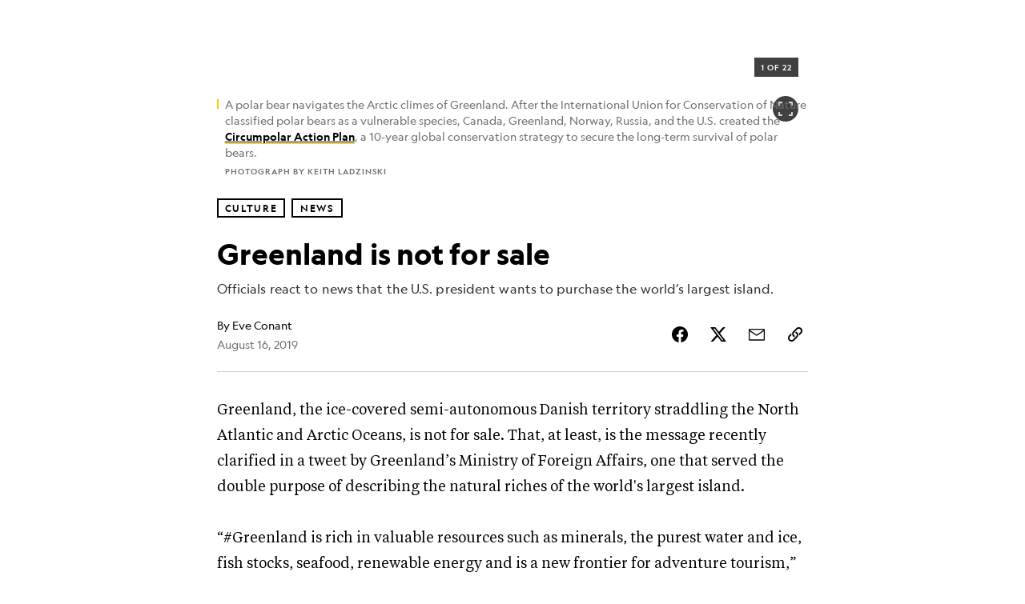

--- FILE ---
content_type: text/html; charset=utf-8
request_url: https://www.nationalgeographic.com/culture/article/greenland-not-for-sale
body_size: 73599
content:

        <!doctype html>
        <html lang="en"lang="en">
            <head>
                <!-- NATGEO | 346db7aaeee8 | 4620 | c05efc2c4794602c22a9d957d4b618c4f8ca671f | www.nationalgeographic.com | Wed, 21 Jan 2026 14:56:34 GMT -->
                <meta charSet="utf-8" />
                <meta name="viewport" content="width=device-width, initial-scale=1.0, maximum-scale=2.0" />
                <meta http-equiv="x-ua-compatible" content="IE=edge,chrome=1" />
                <meta property="og:locale" content="en_US" />
                <link href="//assets-cdn.nationalgeographic.com" rel="preconnect" />
                <link href="//i.natgeofe.com" rel="preconnect" />
                <link href="//dcf.espn.com" rel="preconnect" />
                <script>__dataLayer={"page":{},"pzn":{},"site":{},"visitor":{"swid":"not applicable"},"pageViewed":false}</script>
                <script src="https://dcf.espn.com/TWDC-DTCI/prod/Bootstrap.js"></script>
                <link rel="preload" href="//assets-cdn.nationalgeographic.com/natgeo/c05efc2c4794-release-01-20-2026.2/client/natgeo/css/fusion-2fffc3e0.css" as="style" />
                
                <link data-react-helmet="true" rel="stylesheet" href="//assets-cdn.nationalgeographic.com/natgeo/c05efc2c4794-release-01-20-2026.2/client/natgeo/css/fusion-2fffc3e0.css"/><link data-react-helmet="true" rel="stylesheet" href="//assets-cdn.nationalgeographic.com/natgeo/c05efc2c4794-release-01-20-2026.2/client/natgeo/css/1240-c06f5a99.css"/><link data-react-helmet="true" rel="stylesheet" href="//assets-cdn.nationalgeographic.com/natgeo/c05efc2c4794-release-01-20-2026.2/client/natgeo/css/natgeo-b3479f6e.css"/><link data-react-helmet="true" rel="stylesheet" href="//assets-cdn.nationalgeographic.com/natgeo/c05efc2c4794-release-01-20-2026.2/client/natgeo/css/6486-e2970fa3.css"/><link data-react-helmet="true" rel="stylesheet" href="//assets-cdn.nationalgeographic.com/natgeo/c05efc2c4794-release-01-20-2026.2/client/natgeo/css/5452-9b1e3d4a.css"/><link data-react-helmet="true" rel="stylesheet" href="//assets-cdn.nationalgeographic.com/natgeo/c05efc2c4794-release-01-20-2026.2/client/natgeo/css/1156-07c56ce0.css"/><link data-react-helmet="true" rel="stylesheet" href="//assets-cdn.nationalgeographic.com/natgeo/c05efc2c4794-release-01-20-2026.2/client/natgeo/css/7216-47ae56b4.css"/><link data-react-helmet="true" rel="stylesheet" href="//assets-cdn.nationalgeographic.com/natgeo/c05efc2c4794-release-01-20-2026.2/client/natgeo/css/3021-807ed69a.css"/><link data-react-helmet="true" rel="stylesheet" href="//assets-cdn.nationalgeographic.com/natgeo/c05efc2c4794-release-01-20-2026.2/client/natgeo/css/4629-ca5f1ca6.css"/><link data-react-helmet="true" rel="stylesheet" href="//assets-cdn.nationalgeographic.com/natgeo/c05efc2c4794-release-01-20-2026.2/client/natgeo/css/4162-313cf2d3.css"/><link data-react-helmet="true" rel="stylesheet" href="//assets-cdn.nationalgeographic.com/natgeo/c05efc2c4794-release-01-20-2026.2/client/natgeo/css/9381-fb5623f1.css"/><link data-react-helmet="true" rel="stylesheet" href="//assets-cdn.nationalgeographic.com/natgeo/c05efc2c4794-release-01-20-2026.2/client/natgeo/css/6753-8186ac7c.css"/><link data-react-helmet="true" rel="stylesheet" href="//assets-cdn.nationalgeographic.com/natgeo/c05efc2c4794-release-01-20-2026.2/client/natgeo/css/7023-3cdb29f1.css"/><link data-react-helmet="true" rel="stylesheet" href="//assets-cdn.nationalgeographic.com/natgeo/c05efc2c4794-release-01-20-2026.2/client/natgeo/css/4343-620d6a5d.css"/><link data-react-helmet="true" rel="stylesheet" href="//assets-cdn.nationalgeographic.com/natgeo/c05efc2c4794-release-01-20-2026.2/client/natgeo/css/3097-c359bf25.css"/><link data-react-helmet="true" rel="stylesheet" href="//assets-cdn.nationalgeographic.com/natgeo/c05efc2c4794-release-01-20-2026.2/client/natgeo/css/3050-49b55d40.css"/><link data-react-helmet="true" rel="stylesheet" href="//assets-cdn.nationalgeographic.com/natgeo/c05efc2c4794-release-01-20-2026.2/client/natgeo/css/prismarticle-6625e324.css"/><link data-react-helmet="true" rel="canonical" href="https://www.nationalgeographic.com/culture/article/greenland-not-for-sale"/><link data-react-helmet="true" rel="alternate" hreflang="en-us" href="https://www.nationalgeographic.com/culture/article/greenland-not-for-sale"/><link data-react-helmet="true" rel="mask-icon" href="https://assets-cdn.nationalgeographic.com/natgeo/static/icons/mask-icon.svg" color="#FFCC00"/><link data-react-helmet="true" rel="shortcut icon" href="https://assets-cdn.nationalgeographic.com/natgeo/static/icons/favicon.ico"/><link data-react-helmet="true" rel="apple-touch-icon" href="https://assets-cdn.nationalgeographic.com/natgeo/static/icons/favicon-32x32.png"/><link data-react-helmet="true" rel="apple-touch-icon-precomposed" sizes="32x32" href="https://assets-cdn.nationalgeographic.com/natgeo/static/icons/favicon-32x32.png"/><link data-react-helmet="true" rel="apple-touch-icon-precomposed" sizes="180x180" href="https://assets-cdn.nationalgeographic.com/natgeo/static/icons/favicon-180x180.png"/>
                <script src="//assets-cdn.nationalgeographic.com/natgeo/c05efc2c4794-release-01-20-2026.2/client/natgeo/runtime-57351837.js" defer></script><script src="//assets-cdn.nationalgeographic.com/natgeo/c05efc2c4794-release-01-20-2026.2/client/natgeo/1240-f6c10a01.js" defer></script><script src="//assets-cdn.nationalgeographic.com/natgeo/c05efc2c4794-release-01-20-2026.2/client/natgeo/9479-e4570a09.js" defer></script><script src="//assets-cdn.nationalgeographic.com/natgeo/c05efc2c4794-release-01-20-2026.2/client/natgeo/2021-905863b7.js" defer></script><script src="//assets-cdn.nationalgeographic.com/natgeo/c05efc2c4794-release-01-20-2026.2/client/natgeo/7708-bd1924dc.js" defer></script><script src="//assets-cdn.nationalgeographic.com/natgeo/c05efc2c4794-release-01-20-2026.2/client/natgeo/1526-be33e164.js" defer></script><script src="//assets-cdn.nationalgeographic.com/natgeo/c05efc2c4794-release-01-20-2026.2/client/natgeo/192-26b74fd2.js" defer></script><script src="//assets-cdn.nationalgeographic.com/natgeo/c05efc2c4794-release-01-20-2026.2/client/natgeo/6486-dc2248e3.js" defer></script><script src="//assets-cdn.nationalgeographic.com/natgeo/c05efc2c4794-release-01-20-2026.2/client/natgeo/5452-fa570d94.js" defer></script><script src="//assets-cdn.nationalgeographic.com/natgeo/c05efc2c4794-release-01-20-2026.2/client/natgeo/3898-15381dda.js" defer></script><script src="//assets-cdn.nationalgeographic.com/natgeo/c05efc2c4794-release-01-20-2026.2/client/natgeo/9111-ead00aa2.js" defer></script><script src="//assets-cdn.nationalgeographic.com/natgeo/c05efc2c4794-release-01-20-2026.2/client/natgeo/19-7473480a.js" defer></script><script src="//assets-cdn.nationalgeographic.com/natgeo/c05efc2c4794-release-01-20-2026.2/client/natgeo/4257-93222af5.js" defer></script><script src="//assets-cdn.nationalgeographic.com/natgeo/c05efc2c4794-release-01-20-2026.2/client/natgeo/1156-b84be174.js" defer></script><script src="//assets-cdn.nationalgeographic.com/natgeo/c05efc2c4794-release-01-20-2026.2/client/natgeo/7216-dd216f1d.js" defer></script><script src="//assets-cdn.nationalgeographic.com/natgeo/c05efc2c4794-release-01-20-2026.2/client/natgeo/1636-bdbfbba4.js" defer></script><script src="//assets-cdn.nationalgeographic.com/natgeo/c05efc2c4794-release-01-20-2026.2/client/natgeo/3021-9d8beb96.js" defer></script><script src="//assets-cdn.nationalgeographic.com/natgeo/c05efc2c4794-release-01-20-2026.2/client/natgeo/8330-0b99e529.js" defer></script><script src="//assets-cdn.nationalgeographic.com/natgeo/c05efc2c4794-release-01-20-2026.2/client/natgeo/4629-5554421d.js" defer></script><script src="//assets-cdn.nationalgeographic.com/natgeo/c05efc2c4794-release-01-20-2026.2/client/natgeo/4162-0cf9c48d.js" defer></script><script src="//assets-cdn.nationalgeographic.com/natgeo/c05efc2c4794-release-01-20-2026.2/client/natgeo/9381-59a105c6.js" defer></script><script src="//assets-cdn.nationalgeographic.com/natgeo/c05efc2c4794-release-01-20-2026.2/client/natgeo/6753-3e892efd.js" defer></script><script src="//assets-cdn.nationalgeographic.com/natgeo/c05efc2c4794-release-01-20-2026.2/client/natgeo/4343-76cbbe67.js" defer></script><script src="//assets-cdn.nationalgeographic.com/natgeo/c05efc2c4794-release-01-20-2026.2/client/natgeo/3097-28375b13.js" defer></script><script src="//assets-cdn.nationalgeographic.com/natgeo/c05efc2c4794-release-01-20-2026.2/client/natgeo/3050-01c5cd88.js" defer></script>
                <link rel="prefetch" href="//assets-cdn.nationalgeographic.com/natgeo/c05efc2c4794-release-01-20-2026.2/client/natgeo/_manifest.js" as="script" /><link rel="prefetch" href="//assets-cdn.nationalgeographic.com/natgeo/c05efc2c4794-release-01-20-2026.2/client/natgeo/natgeo-3c4746de.js" as="script" />
<link rel="prefetch" href="//assets-cdn.nationalgeographic.com/natgeo/c05efc2c4794-release-01-20-2026.2/client/natgeo/prismarticle-8aed1c9e.js" as="script" />
                <title data-react-helmet="true">Greenland is not for sale | National Geographic</title>
                <meta data-react-helmet="true" name="title" content="Greenland is not for sale | National Geographic"/><meta data-react-helmet="true" name="description" content="Officials react to news that the U.S. president wants to purchase the world’s largest island."/><meta data-react-helmet="true" name="medium" content="website"/><meta data-react-helmet="true" name="guid" content="drn:src:natgeo:unison::prod:eef1e9ee-6eeb-4e5c-bb58-564c30c283cd"/><meta data-react-helmet="true" property="og:site_name" content="Culture"/><meta data-react-helmet="true" property="og:title" content="Greenland is not for sale"/><meta data-react-helmet="true" property="og:description" content="Officials react to news that the U.S. president wants to purchase the world’s largest island."/><meta data-react-helmet="true" property="og:url" content="https://www.nationalgeographic.com/culture/article/greenland-not-for-sale"/><meta data-react-helmet="true" property="og:image" content="https://i.natgeofe.com/n/cf1ed3d7-ff55-4ad3-96bd-4fe617b32b97/polarbear-ice-greenland_16x9.jpg?w=1200"/><meta data-react-helmet="true" property="og:image:width" content="1200"/><meta data-react-helmet="true" property="og:image:height" content="674.743527112848"/><meta data-react-helmet="true" property="og:type" content="article"/><meta data-react-helmet="true" name="referrer" content="origin"/><meta data-react-helmet="true" name="theme-color" content="#ffffff"/><meta data-react-helmet="true" name="tax:audiences" content="General"/><meta data-react-helmet="true" name="tax:concepts" content/><meta data-react-helmet="true" name="tax:events" content/><meta data-react-helmet="true" name="tax:firstSubject" content="Geography"/><meta data-react-helmet="true" name="tax:genres" content="News"/><meta data-react-helmet="true" name="tax:locations" content="Greenland"/><meta data-react-helmet="true" name="tax:organizations" content/><meta data-react-helmet="true" name="tax:otherSubjects" content="Colonies"/><meta data-react-helmet="true" name="tax:people" content/><meta data-react-helmet="true" name="tax:series" content/><meta data-react-helmet="true" name="tax:source" content="Culture"/><meta data-react-helmet="true" name="twitter:site" content="@NatGeo"/><meta data-react-helmet="true" name="twitter:title" content="Greenland is not for sale"/><meta data-react-helmet="true" name="twitter:description" content="Officials react to news that the U.S. president wants to purchase the world’s largest island."/><meta data-react-helmet="true" name="twitter:url" content="https://www.nationalgeographic.com/culture/article/greenland-not-for-sale"/><meta data-react-helmet="true" name="twitter:image:src" content="https://i.natgeofe.com/n/cf1ed3d7-ff55-4ad3-96bd-4fe617b32b97/polarbear-ice-greenland_16x9.jpg?w=1200"/><meta data-react-helmet="true" name="twitter:card" content="summary_large_image"/><meta data-react-helmet="true" name="twitter:creator" content="@NatGeo"/><meta data-react-helmet="true" name="twitter:image:alt" content="Greenland is not for sale"/><meta data-react-helmet="true" name="twitter:app:id:iphone" content="418671597"/><meta data-react-helmet="true" name="twitter:app:name:iphone" content="National Geographic"/><meta data-react-helmet="true" name="twitter:app:id:googleplay" content="com.natgeomobile.ngmagazine"/><meta data-react-helmet="true" name="twitter:app:name:googleplay" content="National Geographic"/><meta data-react-helmet="true" name="robots" content="max-image-preview:large"/><meta data-react-helmet="true" name="article:published_time" content="01-21-2026"/><meta data-react-helmet="true" name="article:modified_time" content="01-25-2022"/><meta data-react-helmet="true" name="article:section" content="Culture"/><meta data-react-helmet="true" name="article:publisher" content="https://www.facebook.com/natgeo"/>
                <script data-react-helmet="true" async="true" src="https://scripts.webcontentassessor.com/scripts/340714530193d9627afecb7a2bab115079ee90db012cba398ac76b3339880fdc"></script><script data-react-helmet="true" type="application/ld+json">{"@context":"https://schema.org","@graph":[{"@type":"NewsMediaOrganization","@id":"https://www.nationalgeographic.com/culture/article/greenland-not-for-sale#organization","name":"National Geographic","url":"https://www.nationalgeographic.com/","sameAs":["https://en.wikipedia.org/wiki/National_Geographic","https://www.facebook.com/natgeo","https://x.com/NatGeo","https://www.instagram.com/natgeo/","https://www.linkedin.com/company/national-geographic/"],"logo":{"@type":"ImageObject","@id":"https://www.nationalgeographic.com/culture/article/greenland-not-for-sale#logo","url":"https://assets-cdn.nationalgeographic.com/natgeo/static/default.NG.logo.dark.jpg","contentUrl":"https://assets-cdn.nationalgeographic.com/natgeo/static/default.NG.logo.dark.jpg","width":600,"height":60}},{"@type":"WebSite","@id":"https://www.nationalgeographic.com/#website","url":"https://www.nationalgeographic.com/","name":"National Geographic","publisher":{"@id":"https://www.nationalgeographic.com/culture/article/greenland-not-for-sale#organization"},"inLanguage":"en"},{"@type":"WebPage","@id":"https://www.nationalgeographic.com/culture/article/greenland-not-for-sale#webpage","url":"https://www.nationalgeographic.com/culture/article/greenland-not-for-sale","name":"Greenland is not for sale","description":"Officials react to news that the U.S. president wants to purchase the world’s largest island.","isPartOf":{"@id":"https://www.nationalgeographic.com/#website"},"breadcrumb":{"@id":"https://www.nationalgeographic.com/culture/article/greenland-not-for-sale#breadcrumb"},"datePublished":"2019-08-16T15:39:00.000Z","inLanguage":"en","dateModified":"2022-01-25T22:31:19.635Z"},{"@type":"BreadcrumbList","@id":"https://www.nationalgeographic.com/culture/article/greenland-not-for-sale#breadcrumb","itemListElement":[{"@type":"ListItem","position":1,"name":"Home","item":"https://www.nationalgeographic.com/"},{"@type":"ListItem","position":2,"name":"Culture","item":"https://www.nationalgeographic.com/culture/"},{"@type":"ListItem","position":3,"name":"Greenland is not for sale","item":"https://www.nationalgeographic.com/culture/article/greenland-not-for-sale"}]},{"@type":"Person","@id":"https://www.nationalgeographic.com/culture/article/greenland-not-for-sale#person-0","name":"Eve Conant"},{"@type":"NewsArticle","@id":"https://www.nationalgeographic.com/culture/article/greenland-not-for-sale#article","isPartOf":{"@id":"https://www.nationalgeographic.com/culture/article/greenland-not-for-sale#webpage"},"mainEntityOfPage":{"@id":"https://www.nationalgeographic.com/culture/article/greenland-not-for-sale#webpage"},"headline":"Greenland is not for sale","description":"Officials react to news that the U.S. president wants to purchase the world’s largest island.","publisher":{"@id":"https://www.nationalgeographic.com/culture/article/greenland-not-for-sale#organization"},"datePublished":"2019-08-16T15:39:00.000Z","inLanguage":"en","alternativeHeadline":"","dateModified":"2022-01-25T22:31:19.635Z","author":[{"@id":"https://www.nationalgeographic.com/culture/article/greenland-not-for-sale#person-0"}],"wordCount":246,"articleSection":"Culture","isAccessibleForFree":true,"keywords":["geography","colonies","greenland"]}]}</script>
                
                <script data-nr-type="legacy" data-nr-pct="100">(() => {function gc(n){n=document.cookie.match("(^|;) ?"+n+"=([^;]*)(;|$)");return n?n[2]:null}function sc(n){document.cookie=n}function smpl(n){n/=100;return!!n&&Math.random()<=n}var _nr=!1,_nrCookie=gc("_nr");null!==_nrCookie?"1"===_nrCookie&&(_nr=!0):smpl(100)?(_nr=!0,sc("_nr=1; path=/")):(_nr=!1,sc("_nr=0; path=/"));_nr && (() => {;window.NREUM||(NREUM={});NREUM.init={distributed_tracing:{enabled:true},privacy:{cookies_enabled:true},ajax:{deny_list:["bam.nr-data.net"]}};;NREUM.info = {"beacon":"bam.nr-data.net","errorBeacon":"bam.nr-data.net","sa":1,"licenseKey":"5985ced6ff","applicationID":"703643455"};__nr_require=function(t,e,n){function r(n){if(!e[n]){var o=e[n]={exports:{}};t[n][0].call(o.exports,function(e){var o=t[n][1][e];return r(o||e)},o,o.exports)}return e[n].exports}if("function"==typeof __nr_require)return __nr_require;for(var o=0;o<n.length;o++)r(n[o]);return r}({1:[function(t,e,n){function r(t){try{s.console&&console.log(t)}catch(e){}}var o,i=t("ee"),a=t(31),s={};try{o=localStorage.getItem("__nr_flags").split(","),console&&"function"==typeof console.log&&(s.console=!0,o.indexOf("dev")!==-1&&(s.dev=!0),o.indexOf("nr_dev")!==-1&&(s.nrDev=!0))}catch(c){}s.nrDev&&i.on("internal-error",function(t){r(t.stack)}),s.dev&&i.on("fn-err",function(t,e,n){r(n.stack)}),s.dev&&(r("NR AGENT IN DEVELOPMENT MODE"),r("flags: "+a(s,function(t,e){return t}).join(", ")))},{}],2:[function(t,e,n){function r(t,e,n,r,s){try{l?l-=1:o(s||new UncaughtException(t,e,n),!0)}catch(f){try{i("ierr",[f,c.now(),!0])}catch(d){}}return"function"==typeof u&&u.apply(this,a(arguments))}function UncaughtException(t,e,n){this.message=t||"Uncaught error with no additional information",this.sourceURL=e,this.line=n}function o(t,e){var n=e?null:c.now();i("err",[t,n])}var i=t("handle"),a=t(32),s=t("ee"),c=t("loader"),f=t("gos"),u=window.onerror,d=!1,p="nr@seenError";if(!c.disabled){var l=0;c.features.err=!0,t(1),window.onerror=r;try{throw new Error}catch(h){"stack"in h&&(t(14),t(13),"addEventListener"in window&&t(7),c.xhrWrappable&&t(15),d=!0)}s.on("fn-start",function(t,e,n){d&&(l+=1)}),s.on("fn-err",function(t,e,n){d&&!n[p]&&(f(n,p,function(){return!0}),this.thrown=!0,o(n))}),s.on("fn-end",function(){d&&!this.thrown&&l>0&&(l-=1)}),s.on("internal-error",function(t){i("ierr",[t,c.now(),!0])})}},{}],3:[function(t,e,n){var r=t("loader");r.disabled||(r.features.ins=!0)},{}],4:[function(t,e,n){function r(){U++,L=g.hash,this[u]=y.now()}function o(){U--,g.hash!==L&&i(0,!0);var t=y.now();this[h]=~~this[h]+t-this[u],this[d]=t}function i(t,e){E.emit("newURL",[""+g,e])}function a(t,e){t.on(e,function(){this[e]=y.now()})}var s="-start",c="-end",f="-body",u="fn"+s,d="fn"+c,p="cb"+s,l="cb"+c,h="jsTime",m="fetch",v="addEventListener",w=window,g=w.location,y=t("loader");if(w[v]&&y.xhrWrappable&&!y.disabled){var x=t(11),b=t(12),E=t(9),R=t(7),O=t(14),T=t(8),S=t(15),P=t(10),M=t("ee"),C=M.get("tracer"),N=t(23);t(17),y.features.spa=!0;var L,U=0;M.on(u,r),b.on(p,r),P.on(p,r),M.on(d,o),b.on(l,o),P.on(l,o),M.buffer([u,d,"xhr-resolved"]),R.buffer([u]),O.buffer(["setTimeout"+c,"clearTimeout"+s,u]),S.buffer([u,"new-xhr","send-xhr"+s]),T.buffer([m+s,m+"-done",m+f+s,m+f+c]),E.buffer(["newURL"]),x.buffer([u]),b.buffer(["propagate",p,l,"executor-err","resolve"+s]),C.buffer([u,"no-"+u]),P.buffer(["new-jsonp","cb-start","jsonp-error","jsonp-end"]),a(T,m+s),a(T,m+"-done"),a(P,"new-jsonp"),a(P,"jsonp-end"),a(P,"cb-start"),E.on("pushState-end",i),E.on("replaceState-end",i),w[v]("hashchange",i,N(!0)),w[v]("load",i,N(!0)),w[v]("popstate",function(){i(0,U>1)},N(!0))}},{}],5:[function(t,e,n){function r(){var t=new PerformanceObserver(function(t,e){var n=t.getEntries();s(v,[n])});try{t.observe({entryTypes:["resource"]})}catch(e){}}function o(t){if(s(v,[window.performance.getEntriesByType(w)]),window.performance["c"+p])try{window.performance[h](m,o,!1)}catch(t){}else try{window.performance[h]("webkit"+m,o,!1)}catch(t){}}function i(t){}if(window.performance&&window.performance.timing&&window.performance.getEntriesByType){var a=t("ee"),s=t("handle"),c=t(14),f=t(13),u=t(6),d=t(23),p="learResourceTimings",l="addEventListener",h="removeEventListener",m="resourcetimingbufferfull",v="bstResource",w="resource",g="-start",y="-end",x="fn"+g,b="fn"+y,E="bstTimer",R="pushState",O=t("loader");if(!O.disabled){O.features.stn=!0,t(9),"addEventListener"in window&&t(7);var T=NREUM.o.EV;a.on(x,function(t,e){var n=t[0];n instanceof T&&(this.bstStart=O.now())}),a.on(b,function(t,e){var n=t[0];n instanceof T&&s("bst",[n,e,this.bstStart,O.now()])}),c.on(x,function(t,e,n){this.bstStart=O.now(),this.bstType=n}),c.on(b,function(t,e){s(E,[e,this.bstStart,O.now(),this.bstType])}),f.on(x,function(){this.bstStart=O.now()}),f.on(b,function(t,e){s(E,[e,this.bstStart,O.now(),"requestAnimationFrame"])}),a.on(R+g,function(t){this.time=O.now(),this.startPath=location.pathname+location.hash}),a.on(R+y,function(t){s("bstHist",[location.pathname+location.hash,this.startPath,this.time])}),u()?(s(v,[window.performance.getEntriesByType("resource")]),r()):l in window.performance&&(window.performance["c"+p]?window.performance[l](m,o,d(!1)):window.performance[l]("webkit"+m,o,d(!1))),document[l]("scroll",i,d(!1)),document[l]("keypress",i,d(!1)),document[l]("click",i,d(!1))}}},{}],6:[function(t,e,n){e.exports=function(){return"PerformanceObserver"in window&&"function"==typeof window.PerformanceObserver}},{}],7:[function(t,e,n){function r(t){for(var e=t;e&&!e.hasOwnProperty(u);)e=Object.getPrototypeOf(e);e&&o(e)}function o(t){s.inPlace(t,[u,d],"-",i)}function i(t,e){return t[1]}var a=t("ee").get("events"),s=t("wrap-function")(a,!0),c=t("gos"),f=XMLHttpRequest,u="addEventListener",d="removeEventListener";e.exports=a,"getPrototypeOf"in Object?(r(document),r(window),r(f.prototype)):f.prototype.hasOwnProperty(u)&&(o(window),o(f.prototype)),a.on(u+"-start",function(t,e){var n=t[1];if(null!==n&&("function"==typeof n||"object"==typeof n)){var r=c(n,"nr@wrapped",function(){function t(){if("function"==typeof n.handleEvent)return n.handleEvent.apply(n,arguments)}var e={object:t,"function":n}[typeof n];return e?s(e,"fn-",null,e.name||"anonymous"):n});this.wrapped=t[1]=r}}),a.on(d+"-start",function(t){t[1]=this.wrapped||t[1]})},{}],8:[function(t,e,n){function r(t,e,n){var r=t[e];"function"==typeof r&&(t[e]=function(){var t=i(arguments),e={};o.emit(n+"before-start",[t],e);var a;e[m]&&e[m].dt&&(a=e[m].dt);var s=r.apply(this,t);return o.emit(n+"start",[t,a],s),s.then(function(t){return o.emit(n+"end",[null,t],s),t},function(t){throw o.emit(n+"end",[t],s),t})})}var o=t("ee").get("fetch"),i=t(32),a=t(31);e.exports=o;var s=window,c="fetch-",f=c+"body-",u=["arrayBuffer","blob","json","text","formData"],d=s.Request,p=s.Response,l=s.fetch,h="prototype",m="nr@context";d&&p&&l&&(a(u,function(t,e){r(d[h],e,f),r(p[h],e,f)}),r(s,"fetch",c),o.on(c+"end",function(t,e){var n=this;if(e){var r=e.headers.get("content-length");null!==r&&(n.rxSize=r),o.emit(c+"done",[null,e],n)}else o.emit(c+"done",[t],n)}))},{}],9:[function(t,e,n){var r=t("ee").get("history"),o=t("wrap-function")(r);e.exports=r;var i=window.history&&window.history.constructor&&window.history.constructor.prototype,a=window.history;i&&i.pushState&&i.replaceState&&(a=i),o.inPlace(a,["pushState","replaceState"],"-")},{}],10:[function(t,e,n){function r(t){function e(){f.emit("jsonp-end",[],l),t.removeEventListener("load",e,c(!1)),t.removeEventListener("error",n,c(!1))}function n(){f.emit("jsonp-error",[],l),f.emit("jsonp-end",[],l),t.removeEventListener("load",e,c(!1)),t.removeEventListener("error",n,c(!1))}var r=t&&"string"==typeof t.nodeName&&"script"===t.nodeName.toLowerCase();if(r){var o="function"==typeof t.addEventListener;if(o){var a=i(t.src);if(a){var d=s(a),p="function"==typeof d.parent[d.key];if(p){var l={};u.inPlace(d.parent,[d.key],"cb-",l),t.addEventListener("load",e,c(!1)),t.addEventListener("error",n,c(!1)),f.emit("new-jsonp",[t.src],l)}}}}}function o(){return"addEventListener"in window}function i(t){var e=t.match(d);return e?e[1]:null}function a(t,e){var n=t.match(l),r=n[1],o=n[3];return o?a(o,e[r]):e[r]}function s(t){var e=t.match(p);return e&&e.length>=3?{key:e[2],parent:a(e[1],window)}:{key:t,parent:window}}var c=t(23),f=t("ee").get("jsonp"),u=t("wrap-function")(f);if(e.exports=f,o()){var d=/[?&](?:callback|cb)=([^&#]+)/,p=/(.*).([^.]+)/,l=/^(w+)(.|$)(.*)$/,h=["appendChild","insertBefore","replaceChild"];Node&&Node.prototype&&Node.prototype.appendChild?u.inPlace(Node.prototype,h,"dom-"):(u.inPlace(HTMLElement.prototype,h,"dom-"),u.inPlace(HTMLHeadElement.prototype,h,"dom-"),u.inPlace(HTMLBodyElement.prototype,h,"dom-")),f.on("dom-start",function(t){r(t[0])})}},{}],11:[function(t,e,n){var r=t("ee").get("mutation"),o=t("wrap-function")(r),i=NREUM.o.MO;e.exports=r,i&&(window.MutationObserver=function(t){return this instanceof i?new i(o(t,"fn-")):i.apply(this,arguments)},MutationObserver.prototype=i.prototype)},{}],12:[function(t,e,n){function r(t){var e=i.context(),n=s(t,"executor-",e,null,!1),r=new f(n);return i.context(r).getCtx=function(){return e},r}var o=t("wrap-function"),i=t("ee").get("promise"),a=t("ee").getOrSetContext,s=o(i),c=t(31),f=NREUM.o.PR;e.exports=i,f&&(window.Promise=r,["all","race"].forEach(function(t){var e=f[t];f[t]=function(n){function r(t){return function(){i.emit("propagate",[null,!o],a,!1,!1),o=o||!t}}var o=!1;c(n,function(e,n){Promise.resolve(n).then(r("all"===t),r(!1))});var a=e.apply(f,arguments),s=f.resolve(a);return s}}),["resolve","reject"].forEach(function(t){var e=f[t];f[t]=function(t){var n=e.apply(f,arguments);return t!==n&&i.emit("propagate",[t,!0],n,!1,!1),n}}),f.prototype["catch"]=function(t){return this.then(null,t)},f.prototype=Object.create(f.prototype,{constructor:{value:r}}),c(Object.getOwnPropertyNames(f),function(t,e){try{r[e]=f[e]}catch(n){}}),o.wrapInPlace(f.prototype,"then",function(t){return function(){var e=this,n=o.argsToArray.apply(this,arguments),r=a(e);r.promise=e,n[0]=s(n[0],"cb-",r,null,!1),n[1]=s(n[1],"cb-",r,null,!1);var c=t.apply(this,n);return r.nextPromise=c,i.emit("propagate",[e,!0],c,!1,!1),c}}),i.on("executor-start",function(t){t[0]=s(t[0],"resolve-",this,null,!1),t[1]=s(t[1],"resolve-",this,null,!1)}),i.on("executor-err",function(t,e,n){t[1](n)}),i.on("cb-end",function(t,e,n){i.emit("propagate",[n,!0],this.nextPromise,!1,!1)}),i.on("propagate",function(t,e,n){this.getCtx&&!e||(this.getCtx=function(){if(t instanceof Promise)var e=i.context(t);return e&&e.getCtx?e.getCtx():this})}),r.toString=function(){return""+f})},{}],13:[function(t,e,n){var r=t("ee").get("raf"),o=t("wrap-function")(r),i="equestAnimationFrame";e.exports=r,o.inPlace(window,["r"+i,"mozR"+i,"webkitR"+i,"msR"+i],"raf-"),r.on("raf-start",function(t){t[0]=o(t[0],"fn-")})},{}],14:[function(t,e,n){function r(t,e,n){t[0]=a(t[0],"fn-",null,n)}function o(t,e,n){this.method=n,this.timerDuration=isNaN(t[1])?0:+t[1],t[0]=a(t[0],"fn-",this,n)}var i=t("ee").get("timer"),a=t("wrap-function")(i),s="setTimeout",c="setInterval",f="clearTimeout",u="-start",d="-";e.exports=i,a.inPlace(window,[s,"setImmediate"],s+d),a.inPlace(window,[c],c+d),a.inPlace(window,[f,"clearImmediate"],f+d),i.on(c+u,r),i.on(s+u,o)},{}],15:[function(t,e,n){function r(t,e){d.inPlace(e,["onreadystatechange"],"fn-",s)}function o(){var t=this,e=u.context(t);t.readyState>3&&!e.resolved&&(e.resolved=!0,u.emit("xhr-resolved",[],t)),d.inPlace(t,y,"fn-",s)}function i(t){x.push(t),m&&(E?E.then(a):w?w(a):(R=-R,O.data=R))}function a(){for(var t=0;t<x.length;t++)r([],x[t]);x.length&&(x=[])}function s(t,e){return e}function c(t,e){for(var n in t)e[n]=t[n];return e}t(7);var f=t("ee"),u=f.get("xhr"),d=t("wrap-function")(u),p=t(23),l=NREUM.o,h=l.XHR,m=l.MO,v=l.PR,w=l.SI,g="readystatechange",y=["onload","onerror","onabort","onloadstart","onloadend","onprogress","ontimeout"],x=[];e.exports=u;var b=window.XMLHttpRequest=function(t){var e=new h(t);try{u.emit("new-xhr",[e],e),e.addEventListener(g,o,p(!1))}catch(n){try{u.emit("internal-error",[n])}catch(r){}}return e};if(c(h,b),b.prototype=h.prototype,d.inPlace(b.prototype,["open","send"],"-xhr-",s),u.on("send-xhr-start",function(t,e){r(t,e),i(e)}),u.on("open-xhr-start",r),m){var E=v&&v.resolve();if(!w&&!v){var R=1,O=document.createTextNode(R);new m(a).observe(O,{characterData:!0})}}else f.on("fn-end",function(t){t[0]&&t[0].type===g||a()})},{}],16:[function(t,e,n){function r(t){if(!s(t))return null;var e=window.NREUM;if(!e.loader_config)return null;var n=(e.loader_config.accountID||"").toString()||null,r=(e.loader_config.agentID||"").toString()||null,f=(e.loader_config.trustKey||"").toString()||null;if(!n||!r)return null;var h=l.generateSpanId(),m=l.generateTraceId(),v=Date.now(),w={spanId:h,traceId:m,timestamp:v};return(t.sameOrigin||c(t)&&p())&&(w.traceContextParentHeader=o(h,m),w.traceContextStateHeader=i(h,v,n,r,f)),(t.sameOrigin&&!u()||!t.sameOrigin&&c(t)&&d())&&(w.newrelicHeader=a(h,m,v,n,r,f)),w}function o(t,e){return"00-"+e+"-"+t+"-01"}function i(t,e,n,r,o){var i=0,a="",s=1,c="",f="";return o+"@nr="+i+"-"+s+"-"+n+"-"+r+"-"+t+"-"+a+"-"+c+"-"+f+"-"+e}function a(t,e,n,r,o,i){var a="btoa"in window&&"function"==typeof window.btoa;if(!a)return null;var s={v:[0,1],d:{ty:"Browser",ac:r,ap:o,id:t,tr:e,ti:n}};return i&&r!==i&&(s.d.tk=i),btoa(JSON.stringify(s))}function s(t){return f()&&c(t)}function c(t){var e=!1,n={};if("init"in NREUM&&"distributed_tracing"in NREUM.init&&(n=NREUM.init.distributed_tracing),t.sameOrigin)e=!0;else if(n.allowed_origins instanceof Array)for(var r=0;r<n.allowed_origins.length;r++){var o=h(n.allowed_origins[r]);if(t.hostname===o.hostname&&t.protocol===o.protocol&&t.port===o.port){e=!0;break}}return e}function f(){return"init"in NREUM&&"distributed_tracing"in NREUM.init&&!!NREUM.init.distributed_tracing.enabled}function u(){return"init"in NREUM&&"distributed_tracing"in NREUM.init&&!!NREUM.init.distributed_tracing.exclude_newrelic_header}function d(){return"init"in NREUM&&"distributed_tracing"in NREUM.init&&NREUM.init.distributed_tracing.cors_use_newrelic_header!==!1}function p(){return"init"in NREUM&&"distributed_tracing"in NREUM.init&&!!NREUM.init.distributed_tracing.cors_use_tracecontext_headers}var l=t(28),h=t(18);e.exports={generateTracePayload:r,shouldGenerateTrace:s}},{}],17:[function(t,e,n){function r(t){var e=this.params,n=this.metrics;if(!this.ended){this.ended=!0;for(var r=0;r<p;r++)t.removeEventListener(d[r],this.listener,!1);return e.protocol&&"data"===e.protocol?void g("Ajax/DataUrl/Excluded"):void(e.aborted||(n.duration=a.now()-this.startTime,this.loadCaptureCalled||4!==t.readyState?null==e.status&&(e.status=0):i(this,t),n.cbTime=this.cbTime,s("xhr",[e,n,this.startTime,this.endTime,"xhr"],this)))}}function o(t,e){var n=c(e),r=t.params;r.hostname=n.hostname,r.port=n.port,r.protocol=n.protocol,r.host=n.hostname+":"+n.port,r.pathname=n.pathname,t.parsedOrigin=n,t.sameOrigin=n.sameOrigin}function i(t,e){t.params.status=e.status;var n=v(e,t.lastSize);if(n&&(t.metrics.rxSize=n),t.sameOrigin){var r=e.getResponseHeader("X-NewRelic-App-Data");r&&(t.params.cat=r.split(", ").pop())}t.loadCaptureCalled=!0}var a=t("loader");if(a.xhrWrappable&&!a.disabled){var s=t("handle"),c=t(18),f=t(16).generateTracePayload,u=t("ee"),d=["load","error","abort","timeout"],p=d.length,l=t("id"),h=t(24),m=t(22),v=t(19),w=t(23),g=t(25).recordSupportability,y=NREUM.o.REQ,x=window.XMLHttpRequest;a.features.xhr=!0,t(15),t(8),u.on("new-xhr",function(t){var e=this;e.totalCbs=0,e.called=0,e.cbTime=0,e.end=r,e.ended=!1,e.xhrGuids={},e.lastSize=null,e.loadCaptureCalled=!1,e.params=this.params||{},e.metrics=this.metrics||{},t.addEventListener("load",function(n){i(e,t)},w(!1)),h&&(h>34||h<10)||t.addEventListener("progress",function(t){e.lastSize=t.loaded},w(!1))}),u.on("open-xhr-start",function(t){this.params={method:t[0]},o(this,t[1]),this.metrics={}}),u.on("open-xhr-end",function(t,e){"loader_config"in NREUM&&"xpid"in NREUM.loader_config&&this.sameOrigin&&e.setRequestHeader("X-NewRelic-ID",NREUM.loader_config.xpid);var n=f(this.parsedOrigin);if(n){var r=!1;n.newrelicHeader&&(e.setRequestHeader("newrelic",n.newrelicHeader),r=!0),n.traceContextParentHeader&&(e.setRequestHeader("traceparent",n.traceContextParentHeader),n.traceContextStateHeader&&e.setRequestHeader("tracestate",n.traceContextStateHeader),r=!0),r&&(this.dt=n)}}),u.on("send-xhr-start",function(t,e){var n=this.metrics,r=t[0],o=this;if(n&&r){var i=m(r);i&&(n.txSize=i)}this.startTime=a.now(),this.listener=function(t){try{"abort"!==t.type||o.loadCaptureCalled||(o.params.aborted=!0),("load"!==t.type||o.called===o.totalCbs&&(o.onloadCalled||"function"!=typeof e.onload))&&o.end(e)}catch(n){try{u.emit("internal-error",[n])}catch(r){}}};for(var s=0;s<p;s++)e.addEventListener(d[s],this.listener,w(!1))}),u.on("xhr-cb-time",function(t,e,n){this.cbTime+=t,e?this.onloadCalled=!0:this.called+=1,this.called!==this.totalCbs||!this.onloadCalled&&"function"==typeof n.onload||this.end(n)}),u.on("xhr-load-added",function(t,e){var n=""+l(t)+!!e;this.xhrGuids&&!this.xhrGuids[n]&&(this.xhrGuids[n]=!0,this.totalCbs+=1)}),u.on("xhr-load-removed",function(t,e){var n=""+l(t)+!!e;this.xhrGuids&&this.xhrGuids[n]&&(delete this.xhrGuids[n],this.totalCbs-=1)}),u.on("xhr-resolved",function(){this.endTime=a.now()}),u.on("addEventListener-end",function(t,e){e instanceof x&&"load"===t[0]&&u.emit("xhr-load-added",[t[1],t[2]],e)}),u.on("removeEventListener-end",function(t,e){e instanceof x&&"load"===t[0]&&u.emit("xhr-load-removed",[t[1],t[2]],e)}),u.on("fn-start",function(t,e,n){e instanceof x&&("onload"===n&&(this.onload=!0),("load"===(t[0]&&t[0].type)||this.onload)&&(this.xhrCbStart=a.now()))}),u.on("fn-end",function(t,e){this.xhrCbStart&&u.emit("xhr-cb-time",[a.now()-this.xhrCbStart,this.onload,e],e)}),u.on("fetch-before-start",function(t){function e(t,e){var n=!1;return e.newrelicHeader&&(t.set("newrelic",e.newrelicHeader),n=!0),e.traceContextParentHeader&&(t.set("traceparent",e.traceContextParentHeader),e.traceContextStateHeader&&t.set("tracestate",e.traceContextStateHeader),n=!0),n}var n,r=t[1]||{};"string"==typeof t[0]?n=t[0]:t[0]&&t[0].url?n=t[0].url:window.URL&&t[0]&&t[0]instanceof URL&&(n=t[0].href),n&&(this.parsedOrigin=c(n),this.sameOrigin=this.parsedOrigin.sameOrigin);var o=f(this.parsedOrigin);if(o&&(o.newrelicHeader||o.traceContextParentHeader))if("string"==typeof t[0]||window.URL&&t[0]&&t[0]instanceof URL){var i={};for(var a in r)i[a]=r[a];i.headers=new Headers(r.headers||{}),e(i.headers,o)&&(this.dt=o),t.length>1?t[1]=i:t.push(i)}else t[0]&&t[0].headers&&e(t[0].headers,o)&&(this.dt=o)}),u.on("fetch-start",function(t,e){this.params={},this.metrics={},this.startTime=a.now(),this.dt=e,t.length>=1&&(this.target=t[0]),t.length>=2&&(this.opts=t[1]);var n,r=this.opts||{},i=this.target;if("string"==typeof i?n=i:"object"==typeof i&&i instanceof y?n=i.url:window.URL&&"object"==typeof i&&i instanceof URL&&(n=i.href),o(this,n),"data"!==this.params.protocol){var s=(""+(i&&i instanceof y&&i.method||r.method||"GET")).toUpperCase();this.params.method=s,this.txSize=m(r.body)||0}}),u.on("fetch-done",function(t,e){if(this.endTime=a.now(),this.params||(this.params={}),"data"===this.params.protocol)return void g("Ajax/DataUrl/Excluded");this.params.status=e?e.status:0;var n;"string"==typeof this.rxSize&&this.rxSize.length>0&&(n=+this.rxSize);var r={txSize:this.txSize,rxSize:n,duration:a.now()-this.startTime};s("xhr",[this.params,r,this.startTime,this.endTime,"fetch"],this)})}},{}],18:[function(t,e,n){var r={};e.exports=function(t){if(t in r)return r[t];if(0===(t||"").indexOf("data:"))return{protocol:"data"};var e=document.createElement("a"),n=window.location,o={};e.href=t,o.port=e.port;var i=e.href.split("://");!o.port&&i[1]&&(o.port=i[1].split("/")[0].split("@").pop().split(":")[1]),o.port&&"0"!==o.port||(o.port="https"===i[0]?"443":"80"),o.hostname=e.hostname||n.hostname,o.pathname=e.pathname,o.protocol=i[0],"/"!==o.pathname.charAt(0)&&(o.pathname="/"+o.pathname);var a=!e.protocol||":"===e.protocol||e.protocol===n.protocol,s=e.hostname===document.domain&&e.port===n.port;return o.sameOrigin=a&&(!e.hostname||s),"/"===o.pathname&&(r[t]=o),o}},{}],19:[function(t,e,n){function r(t,e){var n=t.responseType;return"json"===n&&null!==e?e:"arraybuffer"===n||"blob"===n||"json"===n?o(t.response):"text"===n||""===n||void 0===n?o(t.responseText):void 0}var o=t(22);e.exports=r},{}],20:[function(t,e,n){function r(){}function o(t,e,n,r){return function(){return u.recordSupportability("API/"+e+"/called"),i(t+e,[f.now()].concat(s(arguments)),n?null:this,r),n?void 0:this}}var i=t("handle"),a=t(31),s=t(32),c=t("ee").get("tracer"),f=t("loader"),u=t(25),d=NREUM;"undefined"==typeof window.newrelic&&(newrelic=d);var p=["setPageViewName","setCustomAttribute","setErrorHandler","finished","addToTrace","inlineHit","addRelease"],l="api-",h=l+"ixn-";a(p,function(t,e){d[e]=o(l,e,!0,"api")}),d.addPageAction=o(l,"addPageAction",!0),d.setCurrentRouteName=o(l,"routeName",!0),e.exports=newrelic,d.interaction=function(){return(new r).get()};var m=r.prototype={createTracer:function(t,e){var n={},r=this,o="function"==typeof e;return i(h+"tracer",[f.now(),t,n],r),function(){if(c.emit((o?"":"no-")+"fn-start",[f.now(),r,o],n),o)try{return e.apply(this,arguments)}catch(t){throw c.emit("fn-err",[arguments,this,t],n),t}finally{c.emit("fn-end",[f.now()],n)}}}};a("actionText,setName,setAttribute,save,ignore,onEnd,getContext,end,get".split(","),function(t,e){m[e]=o(h,e)}),newrelic.noticeError=function(t,e){"string"==typeof t&&(t=new Error(t)),u.recordSupportability("API/noticeError/called"),i("err",[t,f.now(),!1,e])}},{}],21:[function(t,e,n){function r(t){if(NREUM.init){for(var e=NREUM.init,n=t.split("."),r=0;r<n.length-1;r++)if(e=e[n[r]],"object"!=typeof e)return;return e=e[n[n.length-1]]}}e.exports={getConfiguration:r}},{}],22:[function(t,e,n){e.exports=function(t){if("string"==typeof t&&t.length)return t.length;if("object"==typeof t){if("undefined"!=typeof ArrayBuffer&&t instanceof ArrayBuffer&&t.byteLength)return t.byteLength;if("undefined"!=typeof Blob&&t instanceof Blob&&t.size)return t.size;if(!("undefined"!=typeof FormData&&t instanceof FormData))try{return JSON.stringify(t).length}catch(e){return}}}},{}],23:[function(t,e,n){var r=!1;try{var o=Object.defineProperty({},"passive",{get:function(){r=!0}});window.addEventListener("testPassive",null,o),window.removeEventListener("testPassive",null,o)}catch(i){}e.exports=function(t){return r?{passive:!0,capture:!!t}:!!t}},{}],24:[function(t,e,n){var r=0,o=navigator.userAgent.match(/Firefox[/s](d+.d+)/);o&&(r=+o[1]),e.exports=r},{}],25:[function(t,e,n){function r(t,e){var n=[a,t,{name:t},e];return i("storeMetric",n,null,"api"),n}function o(t,e){var n=[s,t,{name:t},e];return i("storeEventMetrics",n,null,"api"),n}var i=t("handle"),a="sm",s="cm";e.exports={constants:{SUPPORTABILITY_METRIC:a,CUSTOM_METRIC:s},recordSupportability:r,recordCustom:o}},{}],26:[function(t,e,n){function r(){return s.exists&&performance.now?Math.round(performance.now()):(i=Math.max((new Date).getTime(),i))-a}function o(){return i}var i=(new Date).getTime(),a=i,s=t(33);e.exports=r,e.exports.offset=a,e.exports.getLastTimestamp=o},{}],27:[function(t,e,n){function r(t,e){var n=t.getEntries();n.forEach(function(t){"first-paint"===t.name?l("timing",["fp",Math.floor(t.startTime)]):"first-contentful-paint"===t.name&&l("timing",["fcp",Math.floor(t.startTime)])})}function o(t,e){var n=t.getEntries();if(n.length>0){var r=n[n.length-1];if(f&&f<r.startTime)return;var o=[r],i=a({});i&&o.push(i),l("lcp",o)}}function i(t){t.getEntries().forEach(function(t){t.hadRecentInput||l("cls",[t])})}function a(t){var e=navigator.connection||navigator.mozConnection||navigator.webkitConnection;if(e)return e.type&&(t["net-type"]=e.type),e.effectiveType&&(t["net-etype"]=e.effectiveType),e.rtt&&(t["net-rtt"]=e.rtt),e.downlink&&(t["net-dlink"]=e.downlink),t}function s(t){if(t instanceof w&&!y){var e=Math.round(t.timeStamp),n={type:t.type};a(n),e<=h.now()?n.fid=h.now()-e:e>h.offset&&e<=Date.now()?(e-=h.offset,n.fid=h.now()-e):e=h.now(),y=!0,l("timing",["fi",e,n])}}function c(t){"hidden"===t&&(f=h.now(),l("pageHide",[f]))}if(!("init"in NREUM&&"page_view_timing"in NREUM.init&&"enabled"in NREUM.init.page_view_timing&&NREUM.init.page_view_timing.enabled===!1)){var f,u,d,p,l=t("handle"),h=t("loader"),m=t(30),v=t(23),w=NREUM.o.EV;if("PerformanceObserver"in window&&"function"==typeof window.PerformanceObserver){u=new PerformanceObserver(r);try{u.observe({entryTypes:["paint"]})}catch(g){}d=new PerformanceObserver(o);try{d.observe({entryTypes:["largest-contentful-paint"]})}catch(g){}p=new PerformanceObserver(i);try{p.observe({type:"layout-shift",buffered:!0})}catch(g){}}if("addEventListener"in document){var y=!1,x=["click","keydown","mousedown","pointerdown","touchstart"];x.forEach(function(t){document.addEventListener(t,s,v(!1))})}m(c)}},{}],28:[function(t,e,n){function r(){function t(){return e?15&e[n++]:16*Math.random()|0}var e=null,n=0,r=window.crypto||window.msCrypto;r&&r.getRandomValues&&(e=r.getRandomValues(new Uint8Array(31)));for(var o,i="xxxxxxxx-xxxx-4xxx-yxxx-xxxxxxxxxxxx",a="",s=0;s<i.length;s++)o=i[s],"x"===o?a+=t().toString(16):"y"===o?(o=3&t()|8,a+=o.toString(16)):a+=o;return a}function o(){return a(16)}function i(){return a(32)}function a(t){function e(){return n?15&n[r++]:16*Math.random()|0}var n=null,r=0,o=window.crypto||window.msCrypto;o&&o.getRandomValues&&Uint8Array&&(n=o.getRandomValues(new Uint8Array(t)));for(var i=[],a=0;a<t;a++)i.push(e().toString(16));return i.join("")}e.exports={generateUuid:r,generateSpanId:o,generateTraceId:i}},{}],29:[function(t,e,n){function r(t,e){if(!o)return!1;if(t!==o)return!1;if(!e)return!0;if(!i)return!1;for(var n=i.split("."),r=e.split("."),a=0;a<r.length;a++)if(r[a]!==n[a])return!1;return!0}var o=null,i=null,a=/Version\/(\S+)\s+Safari/;if(navigator.userAgent){var s=navigator.userAgent,c=s.match(a);c&&s.indexOf("Chrome")===-1&&s.indexOf("Chromium")===-1&&(o="Safari",i=c[1])}e.exports={agent:o,version:i,match:r}},{}],30:[function(t,e,n){function r(t){function e(){t(s&&document[s]?document[s]:document[i]?"hidden":"visible")}"addEventListener"in document&&a&&document.addEventListener(a,e,o(!1))}var o=t(23);e.exports=r;var i,a,s;"undefined"!=typeof document.hidden?(i="hidden",a="visibilitychange",s="visibilityState"):"undefined"!=typeof document.msHidden?(i="msHidden",a="msvisibilitychange"):"undefined"!=typeof document.webkitHidden&&(i="webkitHidden",a="webkitvisibilitychange",s="webkitVisibilityState")},{}],31:[function(t,e,n){function r(t,e){var n=[],r="",i=0;for(r in t)o.call(t,r)&&(n[i]=e(r,t[r]),i+=1);return n}var o=Object.prototype.hasOwnProperty;e.exports=r},{}],32:[function(t,e,n){function r(t,e,n){e||(e=0),"undefined"==typeof n&&(n=t?t.length:0);for(var r=-1,o=n-e||0,i=Array(o<0?0:o);++r<o;)i[r]=t[e+r];return i}e.exports=r},{}],33:[function(t,e,n){e.exports={exists:"undefined"!=typeof window.performance&&window.performance.timing&&"undefined"!=typeof window.performance.timing.navigationStart}},{}],ee:[function(t,e,n){function r(){}function o(t){function e(t){return t&&t instanceof r?t:t?f(t,c,a):a()}function n(n,r,o,i,a){if(a!==!1&&(a=!0),!l.aborted||i){t&&a&&t(n,r,o);for(var s=e(o),c=m(n),f=c.length,u=0;u<f;u++)c[u].apply(s,r);var p=d[y[n]];return p&&p.push([x,n,r,s]),s}}function i(t,e){g[t]=m(t).concat(e)}function h(t,e){var n=g[t];if(n)for(var r=0;r<n.length;r++)n[r]===e&&n.splice(r,1)}function m(t){return g[t]||[]}function v(t){return p[t]=p[t]||o(n)}function w(t,e){l.aborted||u(t,function(t,n){e=e||"feature",y[n]=e,e in d||(d[e]=[])})}var g={},y={},x={on:i,addEventListener:i,removeEventListener:h,emit:n,get:v,listeners:m,context:e,buffer:w,abort:s,aborted:!1};return x}function i(t){return f(t,c,a)}function a(){return new r}function s(){(d.api||d.feature)&&(l.aborted=!0,d=l.backlog={})}var c="nr@context",f=t("gos"),u=t(31),d={},p={},l=e.exports=o();e.exports.getOrSetContext=i,l.backlog=d},{}],gos:[function(t,e,n){function r(t,e,n){if(o.call(t,e))return t[e];var r=n();if(Object.defineProperty&&Object.keys)try{return Object.defineProperty(t,e,{value:r,writable:!0,enumerable:!1}),r}catch(i){}return t[e]=r,r}var o=Object.prototype.hasOwnProperty;e.exports=r},{}],handle:[function(t,e,n){function r(t,e,n,r){o.buffer([t],r),o.emit(t,e,n)}var o=t("ee").get("handle");e.exports=r,r.ee=o},{}],id:[function(t,e,n){function r(t){var e=typeof t;return!t||"object"!==e&&"function"!==e?-1:t===window?0:a(t,i,function(){return o++})}var o=1,i="nr@id",a=t("gos");e.exports=r},{}],loader:[function(t,e,n){function r(){if(!T++){var t=O.info=NREUM.info,e=m.getElementsByTagName("script")[0];if(setTimeout(f.abort,3e4),!(t&&t.licenseKey&&t.applicationID&&e))return f.abort();c(E,function(e,n){t[e]||(t[e]=n)});var n=a();s("mark",["onload",n+O.offset],null,"api"),s("timing",["load",n]);var r=m.createElement("script");0===t.agent.indexOf("http://")||0===t.agent.indexOf("https://")?r.src=t.agent:r.src=l+"://"+t.agent,e.parentNode.insertBefore(r,e)}}function o(){"complete"===m.readyState&&i()}function i(){s("mark",["domContent",a()+O.offset],null,"api")}var a=t(26),s=t("handle"),c=t(31),f=t("ee"),u=t(29),d=t(21),p=t(23),l=d.getConfiguration("ssl")===!1?"http":"https",h=window,m=h.document,v="addEventListener",w="attachEvent",g=h.XMLHttpRequest,y=g&&g.prototype,x=!1;NREUM.o={ST:setTimeout,SI:h.setImmediate,CT:clearTimeout,XHR:g,REQ:h.Request,EV:h.Event,PR:h.Promise,MO:h.MutationObserver};var b=""+location,E={beacon:"bam.nr-data.net",errorBeacon:"bam.nr-data.net",agent:"js-agent.newrelic.com/nr-spa-1216.min.js"},R=g&&y&&y[v]&&!/CriOS/.test(navigator.userAgent),O=e.exports={offset:a.getLastTimestamp(),now:a,origin:b,features:{},xhrWrappable:R,userAgent:u,disabled:x};if(!x){t(20),t(27),m[v]?(m[v]("DOMContentLoaded",i,p(!1)),h[v]("load",r,p(!1))):(m[w]("onreadystatechange",o),h[w]("onload",r)),s("mark",["firstbyte",a.getLastTimestamp()],null,"api");var T=0}},{}],"wrap-function":[function(t,e,n){function r(t,e){function n(e,n,r,c,f){function nrWrapper(){var i,a,u,p;try{a=this,i=d(arguments),u="function"==typeof r?r(i,a):r||{}}catch(l){o([l,"",[i,a,c],u],t)}s(n+"start",[i,a,c],u,f);try{return p=e.apply(a,i)}catch(h){throw s(n+"err",[i,a,h],u,f),h}finally{s(n+"end",[i,a,p],u,f)}}return a(e)?e:(n||(n=""),nrWrapper[p]=e,i(e,nrWrapper,t),nrWrapper)}function r(t,e,r,o,i){r||(r="");var s,c,f,u="-"===r.charAt(0);for(f=0;f<e.length;f++)c=e[f],s=t[c],a(s)||(t[c]=n(s,u?c+r:r,o,c,i))}function s(n,r,i,a){if(!h||e){var s=h;h=!0;try{t.emit(n,r,i,e,a)}catch(c){o([c,n,r,i],t)}h=s}}return t||(t=u),n.inPlace=r,n.flag=p,n}function o(t,e){e||(e=u);try{e.emit("internal-error",t)}catch(n){}}function i(t,e,n){if(Object.defineProperty&&Object.keys)try{var r=Object.keys(t);return r.forEach(function(n){Object.defineProperty(e,n,{get:function(){return t[n]},set:function(e){return t[n]=e,e}})}),e}catch(i){o([i],n)}for(var a in t)l.call(t,a)&&(e[a]=t[a]);return e}function a(t){return!(t&&t instanceof Function&&t.apply&&!t[p])}function s(t,e){var n=e(t);return n[p]=t,i(t,n,u),n}function c(t,e,n){var r=t[e];t[e]=s(r,n)}function f(){for(var t=arguments.length,e=new Array(t),n=0;n<t;++n)e[n]=arguments[n];return e}var u=t("ee"),d=t(32),p="nr@original",l=Object.prototype.hasOwnProperty,h=!1;e.exports=r,e.exports.wrapFunction=s,e.exports.wrapInPlace=c,e.exports.argsToArray=f},{}]},{},["loader",2,17,5,3,4]);;NREUM.info={"beacon":"bam.nr-data.net","errorBeacon":"bam.nr-data.net","sa":1,"licenseKey":"8d01ff17d1","applicationID":"415461361"}})();})();</script>

                

            </head>
            <body>
                <div id="nav-container"></div>
                
                <div id="natgeo"><div id="fitt-analytics"><div></div><div><div class="ResponsiveWrapper"><div class="GlobalNav" style="--navbarHeight:68px"></div></div></div><div class="stickyFrame stickyFrame--bottom"></div><div class="bp-mobileMDPlus bp-mobileLGPlus bp-tabletPlus bp-desktopPlus bp-desktopLGPlus" data-fitt-page-type="prismarticle"><div class="ResponsiveWrapper" data-wrapping="Layout"><div class="PageLayout page-container cf PageLayout--desktopLg PageLayout--prismarticle fitt-fade-in"><div class="PageLayout__Main" role="main" tabindex="-1"><div class=""><div><div id="natgeo-template1-frame-1-module-1" class="StackModule"><div class="ScrollSpy_container"><span></span><main class="Article-container"><div id="themeProvider" class="theme-natgeo "><div class="FITT_Article_outer-container lqtkC HfYhe zXXje aGO iJVrZ glxIO vUYNV " id="FITTArticle" style="--spacing-top:initial;--spacing-bottom:80px;--spacing-compact-top:initial;--spacing-compact-bottom:48px"><div class="FITT_Article_top"><div style="--spacing-top:40px;--spacing-bottom:initial;--spacing-child-top:initial;--spacing-child-bottom:initial;--spacing-firstChild-top:initial;--spacing-firstChild-bottom:initial;--spacing-lastChild-top:initial;--spacing-lastChild-bottom:initial;--spacing-compact-top:40px;--spacing-compact-bottom:initial;--spacing-firstChild-compact-top:initial;--spacing-firstChild-compact-bottom:initial;--spacing-child-compact-top:initial;--spacing-child-compact-bottom:initial;--spacing-lastChild-compact-top:initial;--spacing-lastChild-compact-bottom:initial" class="dHdHP jLREf zXXje aGO eCClZ nTLv jLsYA gmuro TOSFd VmeZt sCkVm hkQai wGrlE MUuGM fciaN qQjt DhNVo Tgcqk IGLAf tWjkv "><div data-testid="prism-ad-wrapper" data-ad-placeholder="true"></div></div></div><div class="FITT_Article_main  "><div class="VZTD UeCOM jIRH oimqG DjbQm UwdmX Xmrlz ReShI KaJdY lqtkC ssImf HfYhe RTHNs " data-testid="prism-GridContainer"><div class="Kiog kNVGM nvpSA qwdi bmjsw " data-testid="prism-GridRow"><div class="theme-e oBTii mrzah " data-testid="prism-GridColumn" style="--grid-column-span-xxs:var(--grid-columns);--grid-column-span-xs:var(--grid-columns);--grid-column-span-sm:var(--grid-columns);--grid-column-span-md:20;--grid-column-span-lg:16;--grid-column-span-xl:16;--grid-column-span-xxl:14;--grid-column-start-xxs:auto;--grid-column-start-xs:auto;--grid-column-start-sm:auto;--grid-column-start-md:3;--grid-column-start-lg:5;--grid-column-start-xl:5;--grid-column-start-xxl:6"><div style="--spacing-top:40px;--spacing-bottom:0px;--spacing-child-top:initial;--spacing-child-bottom:24px;--spacing-firstChild-top:initial;--spacing-firstChild-bottom:initial;--spacing-lastChild-top:initial;--spacing-lastChild-bottom:24px;--spacing-compact-top:24px;--spacing-compact-bottom:0px;--spacing-firstChild-compact-top:initial;--spacing-firstChild-compact-bottom:initial;--spacing-child-compact-top:initial;--spacing-child-compact-bottom:24px;--spacing-lastChild-compact-top:initial;--spacing-lastChild-compact-bottom:24px" class="dHdHP jLREf zXXje aGO eCClZ nTLv jLsYA gmuro TOSFd VmeZt sCkVm hkQai wGrlE MUuGM fciaN qQjt DhNVo Tgcqk IGLAf tWjkv "><div><div class="uGHbk " data-testid="prism-gallery" role="region" aria-roledescription="gallery with carousel" aria-label="Gallery With Carousel"><div class="XthkA TGBnE VuQAx Ydfl GbOxz dBqGN iyldQ EpvJc bacNQ CoqvJ UElbh fNrir HwLVL "><section class="hSpKe " data-testid="prism-carousel"><div class="hSpKe "><div style="display:block;flex-grow:1;width:auto"><div class="lbJqa hSpKe qspDq ZTYCi "><div class="qspDq iTZkW zGoMv qgMXg DUhSA " style="transition:none;margin-left:-4px;transform:translateX(0px)"><div data-carousel-id="0" aria-hidden="true" class="ueamt GeGpz giuUh TWQou cqAbB LmzRU BqEc NAWz Dxtxw AmEPD tcEfs JEByR vyTVT " data-testid="prism-carousel-slide" style="margin:0 0 0 4px"><div class="liGUL OuZVC rYAqg efFOC "><div class="jhUci VXMgX uQHle qSKXd WwZcy JnQUy bKaue tyDRZ "><div class="lZur TmzDJ bmjsw " data-testid="prism-copyright-wrapper"><picture data-testid="prism-picture"><source media="(max-width: 374px)" srcSet="https://i.natgeofe.com/n/cf1ed3d7-ff55-4ad3-96bd-4fe617b32b97/polarbear-ice-greenland.jpg?w=374&amp;h=249, https://i.natgeofe.com/n/cf1ed3d7-ff55-4ad3-96bd-4fe617b32b97/polarbear-ice-greenland.jpg?w=748&amp;h=498 2x"/><source media="(min-width: 375px) and (max-width: 413px)" srcSet="https://i.natgeofe.com/n/cf1ed3d7-ff55-4ad3-96bd-4fe617b32b97/polarbear-ice-greenland.jpg?w=413&amp;h=275, https://i.natgeofe.com/n/cf1ed3d7-ff55-4ad3-96bd-4fe617b32b97/polarbear-ice-greenland.jpg?w=826&amp;h=550 2x"/><source media="(min-width: 414px) and (max-width: 767px)" srcSet="https://i.natgeofe.com/n/cf1ed3d7-ff55-4ad3-96bd-4fe617b32b97/polarbear-ice-greenland.jpg?w=718&amp;h=479, https://i.natgeofe.com/n/cf1ed3d7-ff55-4ad3-96bd-4fe617b32b97/polarbear-ice-greenland.jpg?w=1436&amp;h=958 2x"/><source media="(min-width: 768px) and (max-width: 1024px)" srcSet="https://i.natgeofe.com/n/cf1ed3d7-ff55-4ad3-96bd-4fe617b32b97/polarbear-ice-greenland.jpg?w=718&amp;h=479, https://i.natgeofe.com/n/cf1ed3d7-ff55-4ad3-96bd-4fe617b32b97/polarbear-ice-greenland.jpg?w=1436&amp;h=958 2x"/><source media="(min-width: 1025px)" srcSet="https://i.natgeofe.com/n/cf1ed3d7-ff55-4ad3-96bd-4fe617b32b97/polarbear-ice-greenland.jpg?w=1280&amp;h=854, https://i.natgeofe.com/n/cf1ed3d7-ff55-4ad3-96bd-4fe617b32b97/polarbear-ice-greenland.jpg?w=2560&amp;h=1708 2x"/><img alt="a polar bear, Ursus maritimus, walks on a small piece of floating ice Greenland" class="hsDdd NDJZt sJeUN IJwXl FGWBh xBeoR qNpPy lXDCk WjXg RopXG kmLsR bikB uEBbE icHVz FAoGs UUPFw SfOwA TQkkk fmLLj NAnzU UbGlr " data-testid="prism-image" draggable="false" loading="eager" src="https://i.natgeofe.com/n/cf1ed3d7-ff55-4ad3-96bd-4fe617b32b97/polarbear-ice-greenland.jpg"/></picture></div></div></div></div><div data-carousel-id="1" aria-hidden="true" class="ueamt GeGpz giuUh TWQou cqAbB LmzRU BqEc NAWz Dxtxw AmEPD tcEfs JEByR vyTVT " data-testid="prism-carousel-slide" style="margin:0 0 0 4px"><div class="liGUL OuZVC rYAqg efFOC "><div class="jhUci VXMgX uQHle qSKXd WwZcy JnQUy bKaue tyDRZ "><div class="lZur TmzDJ bmjsw " data-testid="prism-copyright-wrapper"><picture data-testid="prism-picture"><source media="(max-width: 374px)" srcSet="https://i.natgeofe.com/n/a5e9b704-1383-44fb-83a8-5d41fbe876b5/abstract-iceberg-greenland.jpg?w=374&amp;h=249, https://i.natgeofe.com/n/a5e9b704-1383-44fb-83a8-5d41fbe876b5/abstract-iceberg-greenland.jpg?w=748&amp;h=498 2x"/><source media="(min-width: 375px) and (max-width: 413px)" srcSet="https://i.natgeofe.com/n/a5e9b704-1383-44fb-83a8-5d41fbe876b5/abstract-iceberg-greenland.jpg?w=413&amp;h=275, https://i.natgeofe.com/n/a5e9b704-1383-44fb-83a8-5d41fbe876b5/abstract-iceberg-greenland.jpg?w=826&amp;h=550 2x"/><source media="(min-width: 414px) and (max-width: 767px)" srcSet="https://i.natgeofe.com/n/a5e9b704-1383-44fb-83a8-5d41fbe876b5/abstract-iceberg-greenland.jpg?w=718&amp;h=478, https://i.natgeofe.com/n/a5e9b704-1383-44fb-83a8-5d41fbe876b5/abstract-iceberg-greenland.jpg?w=1436&amp;h=956 2x"/><source media="(min-width: 768px) and (max-width: 1024px)" srcSet="https://i.natgeofe.com/n/a5e9b704-1383-44fb-83a8-5d41fbe876b5/abstract-iceberg-greenland.jpg?w=718&amp;h=478, https://i.natgeofe.com/n/a5e9b704-1383-44fb-83a8-5d41fbe876b5/abstract-iceberg-greenland.jpg?w=1436&amp;h=956 2x"/><source media="(min-width: 1025px)" srcSet="https://i.natgeofe.com/n/a5e9b704-1383-44fb-83a8-5d41fbe876b5/abstract-iceberg-greenland.jpg?w=1280&amp;h=853, https://i.natgeofe.com/n/a5e9b704-1383-44fb-83a8-5d41fbe876b5/abstract-iceberg-greenland.jpg?w=2560&amp;h=1706 2x"/><img alt="a stand-up paddle boarder near an iceberg in the Greenland Sea" class="hsDdd NDJZt sJeUN IJwXl FGWBh xBeoR qNpPy lXDCk WjXg RopXG kmLsR bikB uEBbE icHVz FAoGs UUPFw SfOwA TQkkk fmLLj NAnzU UbGlr " data-testid="prism-image" draggable="false" loading="eager" src="https://i.natgeofe.com/n/a5e9b704-1383-44fb-83a8-5d41fbe876b5/abstract-iceberg-greenland.jpg"/></picture></div></div></div></div><div data-carousel-id="2" aria-hidden="true" class="ueamt GeGpz giuUh TWQou cqAbB LmzRU BqEc NAWz Dxtxw AmEPD tcEfs JEByR vyTVT " data-testid="prism-carousel-slide" style="margin:0 0 0 4px"><div class="liGUL OuZVC rYAqg efFOC "><div class="jhUci VXMgX uQHle qSKXd WwZcy JnQUy bKaue tyDRZ "><div class="lZur TmzDJ bmjsw " data-testid="prism-copyright-wrapper"><picture data-testid="prism-picture"><source media="(max-width: 374px)" srcSet="https://i.natgeofe.com/n/02ccffa8-44f0-4643-8797-77b4e500d309/hikers-iceberg-greenland.jpg?w=374&amp;h=249, https://i.natgeofe.com/n/02ccffa8-44f0-4643-8797-77b4e500d309/hikers-iceberg-greenland.jpg?w=748&amp;h=498 2x"/><source media="(min-width: 375px) and (max-width: 413px)" srcSet="https://i.natgeofe.com/n/02ccffa8-44f0-4643-8797-77b4e500d309/hikers-iceberg-greenland.jpg?w=413&amp;h=275, https://i.natgeofe.com/n/02ccffa8-44f0-4643-8797-77b4e500d309/hikers-iceberg-greenland.jpg?w=826&amp;h=550 2x"/><source media="(min-width: 414px) and (max-width: 767px)" srcSet="https://i.natgeofe.com/n/02ccffa8-44f0-4643-8797-77b4e500d309/hikers-iceberg-greenland.jpg?w=718&amp;h=478, https://i.natgeofe.com/n/02ccffa8-44f0-4643-8797-77b4e500d309/hikers-iceberg-greenland.jpg?w=1436&amp;h=956 2x"/><source media="(min-width: 768px) and (max-width: 1024px)" srcSet="https://i.natgeofe.com/n/02ccffa8-44f0-4643-8797-77b4e500d309/hikers-iceberg-greenland.jpg?w=718&amp;h=478, https://i.natgeofe.com/n/02ccffa8-44f0-4643-8797-77b4e500d309/hikers-iceberg-greenland.jpg?w=1436&amp;h=956 2x"/><source media="(min-width: 1025px)" srcSet="https://i.natgeofe.com/n/02ccffa8-44f0-4643-8797-77b4e500d309/hikers-iceberg-greenland.jpg?w=1280&amp;h=853, https://i.natgeofe.com/n/02ccffa8-44f0-4643-8797-77b4e500d309/hikers-iceberg-greenland.jpg?w=2560&amp;h=1706 2x"/><img alt="two climbers stand atop an iceberg floating in the Greenland Sea" class="hsDdd NDJZt sJeUN IJwXl FGWBh xBeoR qNpPy lXDCk WjXg RopXG kmLsR bikB uEBbE icHVz FAoGs UUPFw SfOwA TQkkk fmLLj NAnzU UbGlr " data-testid="prism-image" draggable="false" loading="lazy" src="https://i.natgeofe.com/n/02ccffa8-44f0-4643-8797-77b4e500d309/hikers-iceberg-greenland.jpg"/></picture></div></div></div></div><div data-carousel-id="3" aria-hidden="true" class="ueamt GeGpz giuUh TWQou cqAbB LmzRU BqEc NAWz Dxtxw AmEPD tcEfs JEByR vyTVT " data-testid="prism-carousel-slide" style="margin:0 0 0 4px"><div class="liGUL OuZVC rYAqg efFOC "><div class="jhUci VXMgX uQHle qSKXd WwZcy JnQUy bKaue tyDRZ "><div class="lZur TmzDJ bmjsw " data-testid="prism-copyright-wrapper"><picture data-testid="prism-picture"><source media="(max-width: 374px)" srcSet="https://i.natgeofe.com/n/cb1dfcdc-5df7-48eb-afe2-2ce01a9af98d/polarbear-swim-greenland.jpg?w=374&amp;h=249, https://i.natgeofe.com/n/cb1dfcdc-5df7-48eb-afe2-2ce01a9af98d/polarbear-swim-greenland.jpg?w=748&amp;h=498 2x"/><source media="(min-width: 375px) and (max-width: 413px)" srcSet="https://i.natgeofe.com/n/cb1dfcdc-5df7-48eb-afe2-2ce01a9af98d/polarbear-swim-greenland.jpg?w=413&amp;h=275, https://i.natgeofe.com/n/cb1dfcdc-5df7-48eb-afe2-2ce01a9af98d/polarbear-swim-greenland.jpg?w=826&amp;h=550 2x"/><source media="(min-width: 414px) and (max-width: 767px)" srcSet="https://i.natgeofe.com/n/cb1dfcdc-5df7-48eb-afe2-2ce01a9af98d/polarbear-swim-greenland.jpg?w=718&amp;h=479, https://i.natgeofe.com/n/cb1dfcdc-5df7-48eb-afe2-2ce01a9af98d/polarbear-swim-greenland.jpg?w=1436&amp;h=958 2x"/><source media="(min-width: 768px) and (max-width: 1024px)" srcSet="https://i.natgeofe.com/n/cb1dfcdc-5df7-48eb-afe2-2ce01a9af98d/polarbear-swim-greenland.jpg?w=718&amp;h=479, https://i.natgeofe.com/n/cb1dfcdc-5df7-48eb-afe2-2ce01a9af98d/polarbear-swim-greenland.jpg?w=1436&amp;h=958 2x"/><source media="(min-width: 1025px)" srcSet="https://i.natgeofe.com/n/cb1dfcdc-5df7-48eb-afe2-2ce01a9af98d/polarbear-swim-greenland.jpg?w=1280&amp;h=854, https://i.natgeofe.com/n/cb1dfcdc-5df7-48eb-afe2-2ce01a9af98d/polarbear-swim-greenland.jpg?w=2560&amp;h=1708 2x"/><img alt="a polar bear, Ursus maritimus, swims in the Greenland Sea" class="hsDdd NDJZt sJeUN IJwXl FGWBh xBeoR qNpPy lXDCk WjXg RopXG kmLsR bikB uEBbE icHVz FAoGs UUPFw SfOwA TQkkk fmLLj NAnzU UbGlr " data-testid="prism-image" draggable="false" loading="lazy" src="https://i.natgeofe.com/n/cb1dfcdc-5df7-48eb-afe2-2ce01a9af98d/polarbear-swim-greenland.jpg"/></picture></div></div></div></div><div data-carousel-id="4" aria-hidden="true" class="ueamt GeGpz giuUh TWQou cqAbB LmzRU BqEc NAWz Dxtxw AmEPD tcEfs JEByR vyTVT " data-testid="prism-carousel-slide" style="margin:0 0 0 4px"><div class="liGUL OuZVC rYAqg efFOC "><div class="jhUci VXMgX uQHle qSKXd WwZcy JnQUy bKaue tyDRZ "><div class="lZur TmzDJ bmjsw " data-testid="prism-copyright-wrapper"><picture data-testid="prism-picture"><source media="(max-width: 374px)" srcSet="https://i.natgeofe.com/n/6d7ed16b-240f-44fa-bced-02c8a5901aaf/mist-hiker-greenland.jpg?w=374&amp;h=249, https://i.natgeofe.com/n/6d7ed16b-240f-44fa-bced-02c8a5901aaf/mist-hiker-greenland.jpg?w=748&amp;h=498 2x"/><source media="(min-width: 375px) and (max-width: 413px)" srcSet="https://i.natgeofe.com/n/6d7ed16b-240f-44fa-bced-02c8a5901aaf/mist-hiker-greenland.jpg?w=413&amp;h=275, https://i.natgeofe.com/n/6d7ed16b-240f-44fa-bced-02c8a5901aaf/mist-hiker-greenland.jpg?w=826&amp;h=550 2x"/><source media="(min-width: 414px) and (max-width: 767px)" srcSet="https://i.natgeofe.com/n/6d7ed16b-240f-44fa-bced-02c8a5901aaf/mist-hiker-greenland.jpg?w=718&amp;h=478, https://i.natgeofe.com/n/6d7ed16b-240f-44fa-bced-02c8a5901aaf/mist-hiker-greenland.jpg?w=1436&amp;h=956 2x"/><source media="(min-width: 768px) and (max-width: 1024px)" srcSet="https://i.natgeofe.com/n/6d7ed16b-240f-44fa-bced-02c8a5901aaf/mist-hiker-greenland.jpg?w=718&amp;h=478, https://i.natgeofe.com/n/6d7ed16b-240f-44fa-bced-02c8a5901aaf/mist-hiker-greenland.jpg?w=1436&amp;h=956 2x"/><source media="(min-width: 1025px)" srcSet="https://i.natgeofe.com/n/6d7ed16b-240f-44fa-bced-02c8a5901aaf/mist-hiker-greenland.jpg?w=1280&amp;h=852, https://i.natgeofe.com/n/6d7ed16b-240f-44fa-bced-02c8a5901aaf/mist-hiker-greenland.jpg?w=2560&amp;h=1704 2x"/><img alt="clouds swirl around the rocky walls of the remote cirque in Southeastern Greenland" class="hsDdd NDJZt sJeUN IJwXl FGWBh xBeoR qNpPy lXDCk WjXg RopXG kmLsR bikB uEBbE icHVz FAoGs UUPFw SfOwA TQkkk fmLLj NAnzU UbGlr " data-testid="prism-image" draggable="false" loading="lazy" src="https://i.natgeofe.com/n/6d7ed16b-240f-44fa-bced-02c8a5901aaf/mist-hiker-greenland.jpg"/></picture></div></div></div></div><div data-carousel-id="5" aria-hidden="true" class="ueamt GeGpz giuUh TWQou cqAbB LmzRU BqEc NAWz Dxtxw AmEPD tcEfs JEByR vyTVT " data-testid="prism-carousel-slide" style="margin:0 0 0 4px"><div class="liGUL OuZVC rYAqg efFOC "><div class="jhUci VXMgX uQHle qSKXd WwZcy JnQUy bKaue tyDRZ "><div class="lZur TmzDJ bmjsw " data-testid="prism-copyright-wrapper"><picture data-testid="prism-picture"><source media="(max-width: 374px)" srcSet="https://i.natgeofe.com/n/605aa0b0-e6cb-423d-93e9-961680ca7d41/castle-iceberg-greenland.jpg?w=374&amp;h=250, https://i.natgeofe.com/n/605aa0b0-e6cb-423d-93e9-961680ca7d41/castle-iceberg-greenland.jpg?w=748&amp;h=500 2x"/><source media="(min-width: 375px) and (max-width: 413px)" srcSet="https://i.natgeofe.com/n/605aa0b0-e6cb-423d-93e9-961680ca7d41/castle-iceberg-greenland.jpg?w=413&amp;h=276, https://i.natgeofe.com/n/605aa0b0-e6cb-423d-93e9-961680ca7d41/castle-iceberg-greenland.jpg?w=826&amp;h=552 2x"/><source media="(min-width: 414px) and (max-width: 767px)" srcSet="https://i.natgeofe.com/n/605aa0b0-e6cb-423d-93e9-961680ca7d41/castle-iceberg-greenland.jpg?w=718&amp;h=479, https://i.natgeofe.com/n/605aa0b0-e6cb-423d-93e9-961680ca7d41/castle-iceberg-greenland.jpg?w=1436&amp;h=958 2x"/><source media="(min-width: 768px) and (max-width: 1024px)" srcSet="https://i.natgeofe.com/n/605aa0b0-e6cb-423d-93e9-961680ca7d41/castle-iceberg-greenland.jpg?w=718&amp;h=479, https://i.natgeofe.com/n/605aa0b0-e6cb-423d-93e9-961680ca7d41/castle-iceberg-greenland.jpg?w=1436&amp;h=958 2x"/><source media="(min-width: 1025px)" srcSet="https://i.natgeofe.com/n/605aa0b0-e6cb-423d-93e9-961680ca7d41/castle-iceberg-greenland.jpg?w=1280&amp;h=854, https://i.natgeofe.com/n/605aa0b0-e6cb-423d-93e9-961680ca7d41/castle-iceberg-greenland.jpg?w=2560&amp;h=1708 2x"/><img alt="an iceberg floating in the Greenland Sea at sunset" class="hsDdd NDJZt sJeUN IJwXl FGWBh xBeoR qNpPy lXDCk WjXg RopXG kmLsR bikB uEBbE icHVz FAoGs UUPFw SfOwA TQkkk fmLLj NAnzU UbGlr " data-testid="prism-image" draggable="false" loading="lazy" src="https://i.natgeofe.com/n/605aa0b0-e6cb-423d-93e9-961680ca7d41/castle-iceberg-greenland.jpg"/></picture></div></div></div></div><div data-carousel-id="6" aria-hidden="true" class="ueamt GeGpz giuUh TWQou cqAbB LmzRU BqEc NAWz Dxtxw AmEPD tcEfs JEByR vyTVT " data-testid="prism-carousel-slide" style="margin:0 0 0 4px"><div class="liGUL OuZVC rYAqg efFOC "><div class="jhUci VXMgX uQHle qSKXd WwZcy JnQUy bKaue tyDRZ "><div class="lZur TmzDJ bmjsw " data-testid="prism-copyright-wrapper"><picture data-testid="prism-picture"><source media="(max-width: 374px)" srcSet="https://i.natgeofe.com/n/bbf4a4c5-1813-44d8-b8c6-0568c8040be1/glacier-greenland.jpg?w=374&amp;h=249, https://i.natgeofe.com/n/bbf4a4c5-1813-44d8-b8c6-0568c8040be1/glacier-greenland.jpg?w=748&amp;h=498 2x"/><source media="(min-width: 375px) and (max-width: 413px)" srcSet="https://i.natgeofe.com/n/bbf4a4c5-1813-44d8-b8c6-0568c8040be1/glacier-greenland.jpg?w=413&amp;h=275, https://i.natgeofe.com/n/bbf4a4c5-1813-44d8-b8c6-0568c8040be1/glacier-greenland.jpg?w=826&amp;h=550 2x"/><source media="(min-width: 414px) and (max-width: 767px)" srcSet="https://i.natgeofe.com/n/bbf4a4c5-1813-44d8-b8c6-0568c8040be1/glacier-greenland.jpg?w=718&amp;h=478, https://i.natgeofe.com/n/bbf4a4c5-1813-44d8-b8c6-0568c8040be1/glacier-greenland.jpg?w=1436&amp;h=956 2x"/><source media="(min-width: 768px) and (max-width: 1024px)" srcSet="https://i.natgeofe.com/n/bbf4a4c5-1813-44d8-b8c6-0568c8040be1/glacier-greenland.jpg?w=718&amp;h=478, https://i.natgeofe.com/n/bbf4a4c5-1813-44d8-b8c6-0568c8040be1/glacier-greenland.jpg?w=1436&amp;h=956 2x"/><source media="(min-width: 1025px)" srcSet="https://i.natgeofe.com/n/bbf4a4c5-1813-44d8-b8c6-0568c8040be1/glacier-greenland.jpg?w=1280&amp;h=853, https://i.natgeofe.com/n/bbf4a4c5-1813-44d8-b8c6-0568c8040be1/glacier-greenland.jpg?w=2560&amp;h=1706 2x"/><img alt="two hikers stop to rest as they cross a glacier" class="hsDdd NDJZt sJeUN IJwXl FGWBh xBeoR qNpPy lXDCk WjXg RopXG kmLsR bikB uEBbE icHVz FAoGs UUPFw SfOwA TQkkk fmLLj NAnzU UbGlr " data-testid="prism-image" draggable="false" loading="lazy" src="https://i.natgeofe.com/n/bbf4a4c5-1813-44d8-b8c6-0568c8040be1/glacier-greenland.jpg"/></picture></div></div></div></div><div data-carousel-id="7" aria-hidden="true" class="ueamt GeGpz giuUh TWQou cqAbB LmzRU BqEc NAWz Dxtxw AmEPD tcEfs JEByR vyTVT " data-testid="prism-carousel-slide" style="margin:0 0 0 4px"><div class="liGUL OuZVC rYAqg efFOC "><div class="jhUci VXMgX uQHle qSKXd WwZcy JnQUy bKaue tyDRZ "><div class="lZur TmzDJ bmjsw " data-testid="prism-copyright-wrapper"><picture data-testid="prism-picture"><source media="(max-width: 374px)" srcSet="https://i.natgeofe.com/n/a31beca7-dba9-4870-8291-aaa817389228/sunset-iceberg-greenland.jpg?w=374&amp;h=249, https://i.natgeofe.com/n/a31beca7-dba9-4870-8291-aaa817389228/sunset-iceberg-greenland.jpg?w=748&amp;h=498 2x"/><source media="(min-width: 375px) and (max-width: 413px)" srcSet="https://i.natgeofe.com/n/a31beca7-dba9-4870-8291-aaa817389228/sunset-iceberg-greenland.jpg?w=413&amp;h=275, https://i.natgeofe.com/n/a31beca7-dba9-4870-8291-aaa817389228/sunset-iceberg-greenland.jpg?w=826&amp;h=550 2x"/><source media="(min-width: 414px) and (max-width: 767px)" srcSet="https://i.natgeofe.com/n/a31beca7-dba9-4870-8291-aaa817389228/sunset-iceberg-greenland.jpg?w=718&amp;h=479, https://i.natgeofe.com/n/a31beca7-dba9-4870-8291-aaa817389228/sunset-iceberg-greenland.jpg?w=1436&amp;h=958 2x"/><source media="(min-width: 768px) and (max-width: 1024px)" srcSet="https://i.natgeofe.com/n/a31beca7-dba9-4870-8291-aaa817389228/sunset-iceberg-greenland.jpg?w=718&amp;h=479, https://i.natgeofe.com/n/a31beca7-dba9-4870-8291-aaa817389228/sunset-iceberg-greenland.jpg?w=1436&amp;h=958 2x"/><source media="(min-width: 1025px)" srcSet="https://i.natgeofe.com/n/a31beca7-dba9-4870-8291-aaa817389228/sunset-iceberg-greenland.jpg?w=1280&amp;h=853, https://i.natgeofe.com/n/a31beca7-dba9-4870-8291-aaa817389228/sunset-iceberg-greenland.jpg?w=2560&amp;h=1706 2x"/><img alt="ice floating on the Greenland Sea" class="hsDdd NDJZt sJeUN IJwXl FGWBh xBeoR qNpPy lXDCk WjXg RopXG kmLsR bikB uEBbE icHVz FAoGs UUPFw SfOwA TQkkk fmLLj NAnzU UbGlr " data-testid="prism-image" draggable="false" loading="lazy" src="https://i.natgeofe.com/n/a31beca7-dba9-4870-8291-aaa817389228/sunset-iceberg-greenland.jpg"/></picture></div></div></div></div><div data-carousel-id="8" aria-hidden="true" class="ueamt GeGpz giuUh TWQou cqAbB LmzRU BqEc NAWz Dxtxw AmEPD tcEfs JEByR vyTVT " data-testid="prism-carousel-slide" style="margin:0 0 0 4px"><div class="liGUL OuZVC rYAqg efFOC "><div class="jhUci VXMgX uQHle qSKXd WwZcy JnQUy bKaue tyDRZ "><div class="lZur TmzDJ bmjsw " data-testid="prism-copyright-wrapper"><picture data-testid="prism-picture"><source media="(max-width: 374px)" srcSet="https://i.natgeofe.com/n/43297615-8264-42b3-8e8f-2e58da6c495d/man-iceberg-greenland.jpg?w=374&amp;h=250, https://i.natgeofe.com/n/43297615-8264-42b3-8e8f-2e58da6c495d/man-iceberg-greenland.jpg?w=748&amp;h=500 2x"/><source media="(min-width: 375px) and (max-width: 413px)" srcSet="https://i.natgeofe.com/n/43297615-8264-42b3-8e8f-2e58da6c495d/man-iceberg-greenland.jpg?w=413&amp;h=276, https://i.natgeofe.com/n/43297615-8264-42b3-8e8f-2e58da6c495d/man-iceberg-greenland.jpg?w=826&amp;h=552 2x"/><source media="(min-width: 414px) and (max-width: 767px)" srcSet="https://i.natgeofe.com/n/43297615-8264-42b3-8e8f-2e58da6c495d/man-iceberg-greenland.jpg?w=718&amp;h=479, https://i.natgeofe.com/n/43297615-8264-42b3-8e8f-2e58da6c495d/man-iceberg-greenland.jpg?w=1436&amp;h=958 2x"/><source media="(min-width: 768px) and (max-width: 1024px)" srcSet="https://i.natgeofe.com/n/43297615-8264-42b3-8e8f-2e58da6c495d/man-iceberg-greenland.jpg?w=718&amp;h=479, https://i.natgeofe.com/n/43297615-8264-42b3-8e8f-2e58da6c495d/man-iceberg-greenland.jpg?w=1436&amp;h=958 2x"/><source media="(min-width: 1025px)" srcSet="https://i.natgeofe.com/n/43297615-8264-42b3-8e8f-2e58da6c495d/man-iceberg-greenland.jpg?w=1280&amp;h=854, https://i.natgeofe.com/n/43297615-8264-42b3-8e8f-2e58da6c495d/man-iceberg-greenland.jpg?w=2560&amp;h=1708 2x"/><img alt="a person fishing on the shore of southeastern Greenland" class="hsDdd NDJZt sJeUN IJwXl FGWBh xBeoR qNpPy lXDCk WjXg RopXG kmLsR bikB uEBbE icHVz FAoGs UUPFw SfOwA TQkkk fmLLj NAnzU UbGlr " data-testid="prism-image" draggable="false" loading="lazy" src="https://i.natgeofe.com/n/43297615-8264-42b3-8e8f-2e58da6c495d/man-iceberg-greenland.jpg"/></picture></div></div></div></div><div data-carousel-id="9" aria-hidden="true" class="ueamt GeGpz giuUh TWQou cqAbB LmzRU BqEc NAWz Dxtxw AmEPD tcEfs JEByR vyTVT " data-testid="prism-carousel-slide" style="margin:0 0 0 4px"><div class="liGUL OuZVC rYAqg efFOC "><div class="jhUci VXMgX uQHle qSKXd WwZcy JnQUy bKaue tyDRZ "><div class="lZur TmzDJ bmjsw " data-testid="prism-copyright-wrapper"><picture data-testid="prism-picture"><source media="(max-width: 374px)" srcSet="https://i.natgeofe.com/n/a3c8e727-8462-4dc8-ab2e-95d939eac8f4/night-iceberg-greenland.jpg?w=374&amp;h=249, https://i.natgeofe.com/n/a3c8e727-8462-4dc8-ab2e-95d939eac8f4/night-iceberg-greenland.jpg?w=748&amp;h=498 2x"/><source media="(min-width: 375px) and (max-width: 413px)" srcSet="https://i.natgeofe.com/n/a3c8e727-8462-4dc8-ab2e-95d939eac8f4/night-iceberg-greenland.jpg?w=413&amp;h=275, https://i.natgeofe.com/n/a3c8e727-8462-4dc8-ab2e-95d939eac8f4/night-iceberg-greenland.jpg?w=826&amp;h=550 2x"/><source media="(min-width: 414px) and (max-width: 767px)" srcSet="https://i.natgeofe.com/n/a3c8e727-8462-4dc8-ab2e-95d939eac8f4/night-iceberg-greenland.jpg?w=718&amp;h=478, https://i.natgeofe.com/n/a3c8e727-8462-4dc8-ab2e-95d939eac8f4/night-iceberg-greenland.jpg?w=1436&amp;h=956 2x"/><source media="(min-width: 768px) and (max-width: 1024px)" srcSet="https://i.natgeofe.com/n/a3c8e727-8462-4dc8-ab2e-95d939eac8f4/night-iceberg-greenland.jpg?w=718&amp;h=478, https://i.natgeofe.com/n/a3c8e727-8462-4dc8-ab2e-95d939eac8f4/night-iceberg-greenland.jpg?w=1436&amp;h=956 2x"/><source media="(min-width: 1025px)" srcSet="https://i.natgeofe.com/n/a3c8e727-8462-4dc8-ab2e-95d939eac8f4/night-iceberg-greenland.jpg?w=1280&amp;h=852, https://i.natgeofe.com/n/a3c8e727-8462-4dc8-ab2e-95d939eac8f4/night-iceberg-greenland.jpg?w=2560&amp;h=1704 2x"/><img alt="a boat as it navigates through the icy waters off Greenland" class="hsDdd NDJZt sJeUN IJwXl FGWBh xBeoR qNpPy lXDCk WjXg RopXG kmLsR bikB uEBbE icHVz FAoGs UUPFw SfOwA TQkkk fmLLj NAnzU UbGlr " data-testid="prism-image" draggable="false" loading="lazy" src="https://i.natgeofe.com/n/a3c8e727-8462-4dc8-ab2e-95d939eac8f4/night-iceberg-greenland.jpg"/></picture></div></div></div></div><div data-carousel-id="10" aria-hidden="true" class="ueamt GeGpz giuUh TWQou cqAbB LmzRU BqEc NAWz Dxtxw AmEPD tcEfs JEByR vyTVT " data-testid="prism-carousel-slide" style="margin:0 0 0 4px"><div class="liGUL OuZVC rYAqg efFOC "><div class="jhUci VXMgX uQHle qSKXd WwZcy JnQUy bKaue tyDRZ "><div class="lZur TmzDJ bmjsw " data-testid="prism-copyright-wrapper"><picture data-testid="prism-picture"><source media="(max-width: 374px)" srcSet="https://i.natgeofe.com/n/14065ac7-7317-4b87-843f-8dd7ed8dc0a7/polarbear-sup-greenland.jpg?w=374&amp;h=249, https://i.natgeofe.com/n/14065ac7-7317-4b87-843f-8dd7ed8dc0a7/polarbear-sup-greenland.jpg?w=748&amp;h=498 2x"/><source media="(min-width: 375px) and (max-width: 413px)" srcSet="https://i.natgeofe.com/n/14065ac7-7317-4b87-843f-8dd7ed8dc0a7/polarbear-sup-greenland.jpg?w=413&amp;h=275, https://i.natgeofe.com/n/14065ac7-7317-4b87-843f-8dd7ed8dc0a7/polarbear-sup-greenland.jpg?w=826&amp;h=550 2x"/><source media="(min-width: 414px) and (max-width: 767px)" srcSet="https://i.natgeofe.com/n/14065ac7-7317-4b87-843f-8dd7ed8dc0a7/polarbear-sup-greenland.jpg?w=718&amp;h=478, https://i.natgeofe.com/n/14065ac7-7317-4b87-843f-8dd7ed8dc0a7/polarbear-sup-greenland.jpg?w=1436&amp;h=956 2x"/><source media="(min-width: 768px) and (max-width: 1024px)" srcSet="https://i.natgeofe.com/n/14065ac7-7317-4b87-843f-8dd7ed8dc0a7/polarbear-sup-greenland.jpg?w=718&amp;h=478, https://i.natgeofe.com/n/14065ac7-7317-4b87-843f-8dd7ed8dc0a7/polarbear-sup-greenland.jpg?w=1436&amp;h=956 2x"/><source media="(min-width: 1025px)" srcSet="https://i.natgeofe.com/n/14065ac7-7317-4b87-843f-8dd7ed8dc0a7/polarbear-sup-greenland.jpg?w=1280&amp;h=853, https://i.natgeofe.com/n/14065ac7-7317-4b87-843f-8dd7ed8dc0a7/polarbear-sup-greenland.jpg?w=2560&amp;h=1706 2x"/><img alt="a man paddle boards near a polar bear as it swims in the Greenland Sea" class="hsDdd NDJZt sJeUN IJwXl FGWBh xBeoR qNpPy lXDCk WjXg RopXG kmLsR bikB uEBbE icHVz FAoGs UUPFw SfOwA TQkkk fmLLj NAnzU UbGlr " data-testid="prism-image" draggable="false" loading="lazy" src="https://i.natgeofe.com/n/14065ac7-7317-4b87-843f-8dd7ed8dc0a7/polarbear-sup-greenland.jpg"/></picture></div></div></div></div><div data-carousel-id="11" aria-hidden="true" class="ueamt GeGpz giuUh TWQou cqAbB LmzRU BqEc NAWz Dxtxw AmEPD tcEfs JEByR vyTVT " data-testid="prism-carousel-slide" style="margin:0 0 0 4px"><div class="liGUL OuZVC rYAqg efFOC "><div class="jhUci VXMgX uQHle qSKXd WwZcy JnQUy bKaue tyDRZ "><div class="lZur TmzDJ bmjsw " data-testid="prism-copyright-wrapper"><picture data-testid="prism-picture"><source media="(max-width: 374px)" srcSet="https://i.natgeofe.com/n/c8d8e930-31da-4c6e-bfeb-8c5278ce7921/ship-ice-greenland.jpg?w=374&amp;h=249, https://i.natgeofe.com/n/c8d8e930-31da-4c6e-bfeb-8c5278ce7921/ship-ice-greenland.jpg?w=748&amp;h=498 2x"/><source media="(min-width: 375px) and (max-width: 413px)" srcSet="https://i.natgeofe.com/n/c8d8e930-31da-4c6e-bfeb-8c5278ce7921/ship-ice-greenland.jpg?w=413&amp;h=275, https://i.natgeofe.com/n/c8d8e930-31da-4c6e-bfeb-8c5278ce7921/ship-ice-greenland.jpg?w=826&amp;h=550 2x"/><source media="(min-width: 414px) and (max-width: 767px)" srcSet="https://i.natgeofe.com/n/c8d8e930-31da-4c6e-bfeb-8c5278ce7921/ship-ice-greenland.jpg?w=718&amp;h=478, https://i.natgeofe.com/n/c8d8e930-31da-4c6e-bfeb-8c5278ce7921/ship-ice-greenland.jpg?w=1436&amp;h=956 2x"/><source media="(min-width: 768px) and (max-width: 1024px)" srcSet="https://i.natgeofe.com/n/c8d8e930-31da-4c6e-bfeb-8c5278ce7921/ship-ice-greenland.jpg?w=718&amp;h=478, https://i.natgeofe.com/n/c8d8e930-31da-4c6e-bfeb-8c5278ce7921/ship-ice-greenland.jpg?w=1436&amp;h=956 2x"/><source media="(min-width: 1025px)" srcSet="https://i.natgeofe.com/n/c8d8e930-31da-4c6e-bfeb-8c5278ce7921/ship-ice-greenland.jpg?w=1280&amp;h=853, https://i.natgeofe.com/n/c8d8e930-31da-4c6e-bfeb-8c5278ce7921/ship-ice-greenland.jpg?w=2560&amp;h=1706 2x"/><img alt="aboat slowly weaves its way through icebergs in the Greenland Sea on a foggy day" class="hsDdd NDJZt sJeUN IJwXl FGWBh xBeoR qNpPy lXDCk WjXg RopXG kmLsR bikB uEBbE icHVz FAoGs UUPFw SfOwA TQkkk fmLLj NAnzU UbGlr " data-testid="prism-image" draggable="false" loading="lazy" src="https://i.natgeofe.com/n/c8d8e930-31da-4c6e-bfeb-8c5278ce7921/ship-ice-greenland.jpg"/></picture></div></div></div></div><div data-carousel-id="12" aria-hidden="true" class="ueamt GeGpz giuUh TWQou cqAbB LmzRU BqEc NAWz Dxtxw AmEPD tcEfs JEByR vyTVT " data-testid="prism-carousel-slide" style="margin:0 0 0 4px"><div class="liGUL OuZVC rYAqg efFOC "><div class="jhUci VXMgX uQHle qSKXd WwZcy JnQUy bKaue tyDRZ "><div class="lZur TmzDJ bmjsw " data-testid="prism-copyright-wrapper"><picture data-testid="prism-picture"><source media="(max-width: 374px)" srcSet="https://i.natgeofe.com/n/1d491ae7-1140-4c00-821a-9501300ca40b/water-iceberg-greenland.jpg?w=374&amp;h=249, https://i.natgeofe.com/n/1d491ae7-1140-4c00-821a-9501300ca40b/water-iceberg-greenland.jpg?w=748&amp;h=498 2x"/><source media="(min-width: 375px) and (max-width: 413px)" srcSet="https://i.natgeofe.com/n/1d491ae7-1140-4c00-821a-9501300ca40b/water-iceberg-greenland.jpg?w=413&amp;h=275, https://i.natgeofe.com/n/1d491ae7-1140-4c00-821a-9501300ca40b/water-iceberg-greenland.jpg?w=826&amp;h=550 2x"/><source media="(min-width: 414px) and (max-width: 767px)" srcSet="https://i.natgeofe.com/n/1d491ae7-1140-4c00-821a-9501300ca40b/water-iceberg-greenland.jpg?w=718&amp;h=479, https://i.natgeofe.com/n/1d491ae7-1140-4c00-821a-9501300ca40b/water-iceberg-greenland.jpg?w=1436&amp;h=958 2x"/><source media="(min-width: 768px) and (max-width: 1024px)" srcSet="https://i.natgeofe.com/n/1d491ae7-1140-4c00-821a-9501300ca40b/water-iceberg-greenland.jpg?w=718&amp;h=479, https://i.natgeofe.com/n/1d491ae7-1140-4c00-821a-9501300ca40b/water-iceberg-greenland.jpg?w=1436&amp;h=958 2x"/><source media="(min-width: 1025px)" srcSet="https://i.natgeofe.com/n/1d491ae7-1140-4c00-821a-9501300ca40b/water-iceberg-greenland.jpg?w=1280&amp;h=853, https://i.natgeofe.com/n/1d491ae7-1140-4c00-821a-9501300ca40b/water-iceberg-greenland.jpg?w=2560&amp;h=1706 2x"/><img alt="an adventurer filling his water bottle from a pool of melted water Greenland" class="hsDdd NDJZt sJeUN IJwXl FGWBh xBeoR qNpPy lXDCk WjXg RopXG kmLsR bikB uEBbE icHVz FAoGs UUPFw SfOwA TQkkk fmLLj NAnzU UbGlr " data-testid="prism-image" draggable="false" loading="lazy" src="https://i.natgeofe.com/n/1d491ae7-1140-4c00-821a-9501300ca40b/water-iceberg-greenland.jpg"/></picture></div></div></div></div><div data-carousel-id="13" aria-hidden="true" class="ueamt GeGpz giuUh TWQou cqAbB LmzRU BqEc NAWz Dxtxw AmEPD tcEfs JEByR vyTVT " data-testid="prism-carousel-slide" style="margin:0 0 0 4px"><div class="liGUL OuZVC rYAqg efFOC "><div class="jhUci VXMgX uQHle qSKXd WwZcy JnQUy bKaue tyDRZ "><div class="lZur TmzDJ bmjsw " data-testid="prism-copyright-wrapper"><picture data-testid="prism-picture"><source media="(max-width: 374px)" srcSet="https://i.natgeofe.com/n/4e630b4f-925d-4277-9e9c-9fa6f1833575/blue-sup-iceberg-greenland.jpg?w=374&amp;h=210, https://i.natgeofe.com/n/4e630b4f-925d-4277-9e9c-9fa6f1833575/blue-sup-iceberg-greenland.jpg?w=748&amp;h=420 2x"/><source media="(min-width: 375px) and (max-width: 413px)" srcSet="https://i.natgeofe.com/n/4e630b4f-925d-4277-9e9c-9fa6f1833575/blue-sup-iceberg-greenland.jpg?w=413&amp;h=232, https://i.natgeofe.com/n/4e630b4f-925d-4277-9e9c-9fa6f1833575/blue-sup-iceberg-greenland.jpg?w=826&amp;h=464 2x"/><source media="(min-width: 414px) and (max-width: 767px)" srcSet="https://i.natgeofe.com/n/4e630b4f-925d-4277-9e9c-9fa6f1833575/blue-sup-iceberg-greenland.jpg?w=718&amp;h=404, https://i.natgeofe.com/n/4e630b4f-925d-4277-9e9c-9fa6f1833575/blue-sup-iceberg-greenland.jpg?w=1436&amp;h=808 2x"/><source media="(min-width: 768px) and (max-width: 1024px)" srcSet="https://i.natgeofe.com/n/4e630b4f-925d-4277-9e9c-9fa6f1833575/blue-sup-iceberg-greenland.jpg?w=718&amp;h=404, https://i.natgeofe.com/n/4e630b4f-925d-4277-9e9c-9fa6f1833575/blue-sup-iceberg-greenland.jpg?w=1436&amp;h=808 2x"/><source media="(min-width: 1025px)" srcSet="https://i.natgeofe.com/n/4e630b4f-925d-4277-9e9c-9fa6f1833575/blue-sup-iceberg-greenland.jpg?w=1280&amp;h=719, https://i.natgeofe.com/n/4e630b4f-925d-4277-9e9c-9fa6f1833575/blue-sup-iceberg-greenland.jpg?w=2560&amp;h=1438 2x"/><img alt="a stand-up paddle boarder in the Greenland Sea" class="hsDdd NDJZt sJeUN IJwXl FGWBh xBeoR qNpPy lXDCk WjXg RopXG kmLsR bikB uEBbE icHVz FAoGs UUPFw SfOwA TQkkk fmLLj NAnzU UbGlr " data-testid="prism-image" draggable="false" loading="lazy" src="https://i.natgeofe.com/n/4e630b4f-925d-4277-9e9c-9fa6f1833575/blue-sup-iceberg-greenland.jpg"/></picture></div></div></div></div><div data-carousel-id="14" aria-hidden="true" class="ueamt GeGpz giuUh TWQou cqAbB LmzRU BqEc NAWz Dxtxw AmEPD tcEfs JEByR vyTVT " data-testid="prism-carousel-slide" style="margin:0 0 0 4px"><div class="liGUL OuZVC rYAqg efFOC "><div class="jhUci VXMgX uQHle qSKXd WwZcy JnQUy bKaue tyDRZ "><div class="lZur TmzDJ bmjsw " data-testid="prism-copyright-wrapper"><picture data-testid="prism-picture"><source media="(max-width: 374px)" srcSet="https://i.natgeofe.com/n/52b2dc23-6bca-4190-b8fd-73c9cf9cf3ee/mountains-greenland.jpg?w=374&amp;h=249, https://i.natgeofe.com/n/52b2dc23-6bca-4190-b8fd-73c9cf9cf3ee/mountains-greenland.jpg?w=748&amp;h=498 2x"/><source media="(min-width: 375px) and (max-width: 413px)" srcSet="https://i.natgeofe.com/n/52b2dc23-6bca-4190-b8fd-73c9cf9cf3ee/mountains-greenland.jpg?w=413&amp;h=275, https://i.natgeofe.com/n/52b2dc23-6bca-4190-b8fd-73c9cf9cf3ee/mountains-greenland.jpg?w=826&amp;h=550 2x"/><source media="(min-width: 414px) and (max-width: 767px)" srcSet="https://i.natgeofe.com/n/52b2dc23-6bca-4190-b8fd-73c9cf9cf3ee/mountains-greenland.jpg?w=718&amp;h=478, https://i.natgeofe.com/n/52b2dc23-6bca-4190-b8fd-73c9cf9cf3ee/mountains-greenland.jpg?w=1436&amp;h=956 2x"/><source media="(min-width: 768px) and (max-width: 1024px)" srcSet="https://i.natgeofe.com/n/52b2dc23-6bca-4190-b8fd-73c9cf9cf3ee/mountains-greenland.jpg?w=718&amp;h=478, https://i.natgeofe.com/n/52b2dc23-6bca-4190-b8fd-73c9cf9cf3ee/mountains-greenland.jpg?w=1436&amp;h=956 2x"/><source media="(min-width: 1025px)" srcSet="https://i.natgeofe.com/n/52b2dc23-6bca-4190-b8fd-73c9cf9cf3ee/mountains-greenland.jpg?w=1280&amp;h=852, https://i.natgeofe.com/n/52b2dc23-6bca-4190-b8fd-73c9cf9cf3ee/mountains-greenland.jpg?w=2560&amp;h=1704 2x"/><img alt="the Tolkien-esque landscape in southeastern Greenland" class="hsDdd NDJZt sJeUN IJwXl FGWBh xBeoR qNpPy lXDCk WjXg RopXG kmLsR bikB uEBbE icHVz FAoGs UUPFw SfOwA TQkkk fmLLj NAnzU UbGlr " data-testid="prism-image" draggable="false" loading="lazy" src="https://i.natgeofe.com/n/52b2dc23-6bca-4190-b8fd-73c9cf9cf3ee/mountains-greenland.jpg"/></picture></div></div></div></div><div data-carousel-id="15" aria-hidden="true" class="ueamt GeGpz giuUh TWQou cqAbB LmzRU BqEc NAWz Dxtxw AmEPD tcEfs JEByR vyTVT " data-testid="prism-carousel-slide" style="margin:0 0 0 4px"><div class="liGUL OuZVC rYAqg efFOC "><div class="jhUci VXMgX uQHle qSKXd WwZcy JnQUy bKaue tyDRZ "><div class="lZur TmzDJ bmjsw " data-testid="prism-copyright-wrapper"><picture data-testid="prism-picture"><source media="(max-width: 374px)" srcSet="https://i.natgeofe.com/n/7ce81f2a-d556-4f4f-aacc-66402e02e186/village-greenland.jpg?w=374&amp;h=249, https://i.natgeofe.com/n/7ce81f2a-d556-4f4f-aacc-66402e02e186/village-greenland.jpg?w=748&amp;h=498 2x"/><source media="(min-width: 375px) and (max-width: 413px)" srcSet="https://i.natgeofe.com/n/7ce81f2a-d556-4f4f-aacc-66402e02e186/village-greenland.jpg?w=413&amp;h=275, https://i.natgeofe.com/n/7ce81f2a-d556-4f4f-aacc-66402e02e186/village-greenland.jpg?w=826&amp;h=550 2x"/><source media="(min-width: 414px) and (max-width: 767px)" srcSet="https://i.natgeofe.com/n/7ce81f2a-d556-4f4f-aacc-66402e02e186/village-greenland.jpg?w=718&amp;h=479, https://i.natgeofe.com/n/7ce81f2a-d556-4f4f-aacc-66402e02e186/village-greenland.jpg?w=1436&amp;h=958 2x"/><source media="(min-width: 768px) and (max-width: 1024px)" srcSet="https://i.natgeofe.com/n/7ce81f2a-d556-4f4f-aacc-66402e02e186/village-greenland.jpg?w=718&amp;h=479, https://i.natgeofe.com/n/7ce81f2a-d556-4f4f-aacc-66402e02e186/village-greenland.jpg?w=1436&amp;h=958 2x"/><source media="(min-width: 1025px)" srcSet="https://i.natgeofe.com/n/7ce81f2a-d556-4f4f-aacc-66402e02e186/village-greenland.jpg?w=1280&amp;h=853, https://i.natgeofe.com/n/7ce81f2a-d556-4f4f-aacc-66402e02e186/village-greenland.jpg?w=2560&amp;h=1706 2x"/><img alt="colorful houses dot the hill on a foggy day in southeastern Greenland" class="hsDdd NDJZt sJeUN IJwXl FGWBh xBeoR qNpPy lXDCk WjXg RopXG kmLsR bikB uEBbE icHVz FAoGs UUPFw SfOwA TQkkk fmLLj NAnzU UbGlr " data-testid="prism-image" draggable="false" loading="lazy" src="https://i.natgeofe.com/n/7ce81f2a-d556-4f4f-aacc-66402e02e186/village-greenland.jpg"/></picture></div></div></div></div><div data-carousel-id="16" aria-hidden="true" class="ueamt GeGpz giuUh TWQou cqAbB LmzRU BqEc NAWz Dxtxw AmEPD tcEfs JEByR vyTVT " data-testid="prism-carousel-slide" style="margin:0 0 0 4px"><div class="liGUL OuZVC rYAqg efFOC "><div class="jhUci VXMgX uQHle qSKXd WwZcy JnQUy bKaue tyDRZ "><div class="lZur TmzDJ bmjsw " data-testid="prism-copyright-wrapper"><picture data-testid="prism-picture"><source media="(max-width: 374px)" srcSet="https://i.natgeofe.com/n/65fe0580-4816-4456-bd9d-391a61a92808/lake-greenland.jpg?w=374&amp;h=249, https://i.natgeofe.com/n/65fe0580-4816-4456-bd9d-391a61a92808/lake-greenland.jpg?w=748&amp;h=498 2x"/><source media="(min-width: 375px) and (max-width: 413px)" srcSet="https://i.natgeofe.com/n/65fe0580-4816-4456-bd9d-391a61a92808/lake-greenland.jpg?w=413&amp;h=275, https://i.natgeofe.com/n/65fe0580-4816-4456-bd9d-391a61a92808/lake-greenland.jpg?w=826&amp;h=550 2x"/><source media="(min-width: 414px) and (max-width: 767px)" srcSet="https://i.natgeofe.com/n/65fe0580-4816-4456-bd9d-391a61a92808/lake-greenland.jpg?w=718&amp;h=478, https://i.natgeofe.com/n/65fe0580-4816-4456-bd9d-391a61a92808/lake-greenland.jpg?w=1436&amp;h=956 2x"/><source media="(min-width: 768px) and (max-width: 1024px)" srcSet="https://i.natgeofe.com/n/65fe0580-4816-4456-bd9d-391a61a92808/lake-greenland.jpg?w=718&amp;h=478, https://i.natgeofe.com/n/65fe0580-4816-4456-bd9d-391a61a92808/lake-greenland.jpg?w=1436&amp;h=956 2x"/><source media="(min-width: 1025px)" srcSet="https://i.natgeofe.com/n/65fe0580-4816-4456-bd9d-391a61a92808/lake-greenland.jpg?w=1280&amp;h=852, https://i.natgeofe.com/n/65fe0580-4816-4456-bd9d-391a61a92808/lake-greenland.jpg?w=2560&amp;h=1704 2x"/><img alt="a shore of a remote cirque at sunset Greenland" class="hsDdd NDJZt sJeUN IJwXl FGWBh xBeoR qNpPy lXDCk WjXg RopXG kmLsR bikB uEBbE icHVz FAoGs UUPFw SfOwA TQkkk fmLLj NAnzU UbGlr " data-testid="prism-image" draggable="false" loading="lazy" src="https://i.natgeofe.com/n/65fe0580-4816-4456-bd9d-391a61a92808/lake-greenland.jpg"/></picture></div></div></div></div><div data-carousel-id="17" aria-hidden="true" class="ueamt GeGpz giuUh TWQou cqAbB LmzRU BqEc NAWz Dxtxw AmEPD tcEfs JEByR vyTVT " data-testid="prism-carousel-slide" style="margin:0 0 0 4px"><div class="liGUL OuZVC rYAqg efFOC "><div class="jhUci VXMgX uQHle qSKXd WwZcy JnQUy bKaue tyDRZ "><div class="lZur TmzDJ bmjsw " data-testid="prism-copyright-wrapper"><picture data-testid="prism-picture"><source media="(max-width: 374px)" srcSet="https://i.natgeofe.com/n/3dcc83d1-75a7-4966-a2a6-eb5852608681/graveyard-greenland.jpg?w=374&amp;h=249, https://i.natgeofe.com/n/3dcc83d1-75a7-4966-a2a6-eb5852608681/graveyard-greenland.jpg?w=748&amp;h=498 2x"/><source media="(min-width: 375px) and (max-width: 413px)" srcSet="https://i.natgeofe.com/n/3dcc83d1-75a7-4966-a2a6-eb5852608681/graveyard-greenland.jpg?w=413&amp;h=275, https://i.natgeofe.com/n/3dcc83d1-75a7-4966-a2a6-eb5852608681/graveyard-greenland.jpg?w=826&amp;h=550 2x"/><source media="(min-width: 414px) and (max-width: 767px)" srcSet="https://i.natgeofe.com/n/3dcc83d1-75a7-4966-a2a6-eb5852608681/graveyard-greenland.jpg?w=718&amp;h=478, https://i.natgeofe.com/n/3dcc83d1-75a7-4966-a2a6-eb5852608681/graveyard-greenland.jpg?w=1436&amp;h=956 2x"/><source media="(min-width: 768px) and (max-width: 1024px)" srcSet="https://i.natgeofe.com/n/3dcc83d1-75a7-4966-a2a6-eb5852608681/graveyard-greenland.jpg?w=718&amp;h=478, https://i.natgeofe.com/n/3dcc83d1-75a7-4966-a2a6-eb5852608681/graveyard-greenland.jpg?w=1436&amp;h=956 2x"/><source media="(min-width: 1025px)" srcSet="https://i.natgeofe.com/n/3dcc83d1-75a7-4966-a2a6-eb5852608681/graveyard-greenland.jpg?w=1280&amp;h=852, https://i.natgeofe.com/n/3dcc83d1-75a7-4966-a2a6-eb5852608681/graveyard-greenland.jpg?w=2560&amp;h=1704 2x"/><img alt="sunset at a graveyard, Tasiilaq Greenland" class="hsDdd NDJZt sJeUN IJwXl FGWBh xBeoR qNpPy lXDCk WjXg RopXG kmLsR bikB uEBbE icHVz FAoGs UUPFw SfOwA TQkkk fmLLj NAnzU UbGlr " data-testid="prism-image" draggable="false" loading="lazy" src="https://i.natgeofe.com/n/3dcc83d1-75a7-4966-a2a6-eb5852608681/graveyard-greenland.jpg"/></picture></div></div></div></div><div data-carousel-id="18" aria-hidden="true" class="ueamt GeGpz giuUh TWQou cqAbB LmzRU BqEc NAWz Dxtxw AmEPD tcEfs JEByR vyTVT " data-testid="prism-carousel-slide" style="margin:0 0 0 4px"><div class="liGUL OuZVC rYAqg efFOC "><div class="jhUci VXMgX uQHle qSKXd WwZcy JnQUy bKaue tyDRZ "><div class="lZur TmzDJ bmjsw " data-testid="prism-copyright-wrapper"><picture data-testid="prism-picture"><source media="(max-width: 374px)" srcSet="https://i.natgeofe.com/n/04202402-1578-452f-8fd0-3ca624e5ec86/hiking-mist-greenland.jpg?w=374&amp;h=249, https://i.natgeofe.com/n/04202402-1578-452f-8fd0-3ca624e5ec86/hiking-mist-greenland.jpg?w=748&amp;h=498 2x"/><source media="(min-width: 375px) and (max-width: 413px)" srcSet="https://i.natgeofe.com/n/04202402-1578-452f-8fd0-3ca624e5ec86/hiking-mist-greenland.jpg?w=413&amp;h=275, https://i.natgeofe.com/n/04202402-1578-452f-8fd0-3ca624e5ec86/hiking-mist-greenland.jpg?w=826&amp;h=550 2x"/><source media="(min-width: 414px) and (max-width: 767px)" srcSet="https://i.natgeofe.com/n/04202402-1578-452f-8fd0-3ca624e5ec86/hiking-mist-greenland.jpg?w=718&amp;h=478, https://i.natgeofe.com/n/04202402-1578-452f-8fd0-3ca624e5ec86/hiking-mist-greenland.jpg?w=1436&amp;h=956 2x"/><source media="(min-width: 768px) and (max-width: 1024px)" srcSet="https://i.natgeofe.com/n/04202402-1578-452f-8fd0-3ca624e5ec86/hiking-mist-greenland.jpg?w=718&amp;h=478, https://i.natgeofe.com/n/04202402-1578-452f-8fd0-3ca624e5ec86/hiking-mist-greenland.jpg?w=1436&amp;h=956 2x"/><source media="(min-width: 1025px)" srcSet="https://i.natgeofe.com/n/04202402-1578-452f-8fd0-3ca624e5ec86/hiking-mist-greenland.jpg?w=1280&amp;h=852, https://i.natgeofe.com/n/04202402-1578-452f-8fd0-3ca624e5ec86/hiking-mist-greenland.jpg?w=2560&amp;h=1704 2x"/><img alt="a climber explores the rocky landscape of a remote Greenland fjord" class="hsDdd NDJZt sJeUN IJwXl FGWBh xBeoR qNpPy lXDCk WjXg RopXG kmLsR bikB uEBbE icHVz FAoGs UUPFw SfOwA TQkkk fmLLj NAnzU UbGlr " data-testid="prism-image" draggable="false" loading="lazy" src="https://i.natgeofe.com/n/04202402-1578-452f-8fd0-3ca624e5ec86/hiking-mist-greenland.jpg"/></picture></div></div></div></div><div data-carousel-id="19" aria-hidden="true" class="ueamt GeGpz giuUh TWQou cqAbB LmzRU BqEc NAWz Dxtxw AmEPD tcEfs JEByR vyTVT " data-testid="prism-carousel-slide" style="margin:0 0 0 4px"><div class="liGUL OuZVC rYAqg efFOC "><div class="jhUci VXMgX uQHle qSKXd WwZcy JnQUy bKaue tyDRZ "><div class="lZur TmzDJ bmjsw " data-testid="prism-copyright-wrapper"><picture data-testid="prism-picture"><source media="(max-width: 374px)" srcSet="https://i.natgeofe.com/n/fefe6756-362b-435a-94c4-826016c91130/fox-greenland.jpg?w=374&amp;h=249, https://i.natgeofe.com/n/fefe6756-362b-435a-94c4-826016c91130/fox-greenland.jpg?w=748&amp;h=498 2x"/><source media="(min-width: 375px) and (max-width: 413px)" srcSet="https://i.natgeofe.com/n/fefe6756-362b-435a-94c4-826016c91130/fox-greenland.jpg?w=413&amp;h=275, https://i.natgeofe.com/n/fefe6756-362b-435a-94c4-826016c91130/fox-greenland.jpg?w=826&amp;h=550 2x"/><source media="(min-width: 414px) and (max-width: 767px)" srcSet="https://i.natgeofe.com/n/fefe6756-362b-435a-94c4-826016c91130/fox-greenland.jpg?w=718&amp;h=479, https://i.natgeofe.com/n/fefe6756-362b-435a-94c4-826016c91130/fox-greenland.jpg?w=1436&amp;h=958 2x"/><source media="(min-width: 768px) and (max-width: 1024px)" srcSet="https://i.natgeofe.com/n/fefe6756-362b-435a-94c4-826016c91130/fox-greenland.jpg?w=718&amp;h=479, https://i.natgeofe.com/n/fefe6756-362b-435a-94c4-826016c91130/fox-greenland.jpg?w=1436&amp;h=958 2x"/><source media="(min-width: 1025px)" srcSet="https://i.natgeofe.com/n/fefe6756-362b-435a-94c4-826016c91130/fox-greenland.jpg?w=1280&amp;h=853, https://i.natgeofe.com/n/fefe6756-362b-435a-94c4-826016c91130/fox-greenland.jpg?w=2560&amp;h=1706 2x"/><img alt="an Arctic fox in Greenland" class="hsDdd NDJZt sJeUN IJwXl FGWBh xBeoR qNpPy lXDCk WjXg RopXG kmLsR bikB uEBbE icHVz FAoGs UUPFw SfOwA TQkkk fmLLj NAnzU UbGlr " data-testid="prism-image" draggable="false" loading="lazy" src="https://i.natgeofe.com/n/fefe6756-362b-435a-94c4-826016c91130/fox-greenland.jpg"/></picture></div></div></div></div><div data-carousel-id="20" aria-hidden="true" class="ueamt GeGpz giuUh TWQou cqAbB LmzRU BqEc NAWz Dxtxw AmEPD tcEfs JEByR vyTVT " data-testid="prism-carousel-slide" style="margin:0 0 0 4px"><div class="liGUL OuZVC rYAqg efFOC "><div class="jhUci VXMgX uQHle qSKXd WwZcy JnQUy bKaue tyDRZ "><div class="lZur TmzDJ bmjsw " data-testid="prism-copyright-wrapper"><picture data-testid="prism-picture"><source media="(max-width: 374px)" srcSet="https://i.natgeofe.com/n/f6ef1e8b-2d9d-4bf5-aeda-ec15bc07546e/river-greenland.jpg?w=374&amp;h=250, https://i.natgeofe.com/n/f6ef1e8b-2d9d-4bf5-aeda-ec15bc07546e/river-greenland.jpg?w=748&amp;h=500 2x"/><source media="(min-width: 375px) and (max-width: 413px)" srcSet="https://i.natgeofe.com/n/f6ef1e8b-2d9d-4bf5-aeda-ec15bc07546e/river-greenland.jpg?w=413&amp;h=276, https://i.natgeofe.com/n/f6ef1e8b-2d9d-4bf5-aeda-ec15bc07546e/river-greenland.jpg?w=826&amp;h=552 2x"/><source media="(min-width: 414px) and (max-width: 767px)" srcSet="https://i.natgeofe.com/n/f6ef1e8b-2d9d-4bf5-aeda-ec15bc07546e/river-greenland.jpg?w=718&amp;h=479, https://i.natgeofe.com/n/f6ef1e8b-2d9d-4bf5-aeda-ec15bc07546e/river-greenland.jpg?w=1436&amp;h=958 2x"/><source media="(min-width: 768px) and (max-width: 1024px)" srcSet="https://i.natgeofe.com/n/f6ef1e8b-2d9d-4bf5-aeda-ec15bc07546e/river-greenland.jpg?w=718&amp;h=479, https://i.natgeofe.com/n/f6ef1e8b-2d9d-4bf5-aeda-ec15bc07546e/river-greenland.jpg?w=1436&amp;h=958 2x"/><source media="(min-width: 1025px)" srcSet="https://i.natgeofe.com/n/f6ef1e8b-2d9d-4bf5-aeda-ec15bc07546e/river-greenland.jpg?w=1280&amp;h=854, https://i.natgeofe.com/n/f6ef1e8b-2d9d-4bf5-aeda-ec15bc07546e/river-greenland.jpg?w=2560&amp;h=1708 2x"/><img alt="a river flows through green vegetation on a small island in southeastern Greenland" class="hsDdd NDJZt sJeUN IJwXl FGWBh xBeoR qNpPy lXDCk WjXg RopXG kmLsR bikB uEBbE icHVz FAoGs UUPFw SfOwA TQkkk fmLLj NAnzU UbGlr " data-testid="prism-image" draggable="false" loading="lazy" src="https://i.natgeofe.com/n/f6ef1e8b-2d9d-4bf5-aeda-ec15bc07546e/river-greenland.jpg"/></picture></div></div></div></div><div data-carousel-id="21" aria-hidden="true" class="ueamt GeGpz giuUh TWQou cqAbB LmzRU BqEc NAWz Dxtxw AmEPD tcEfs JEByR vyTVT " data-testid="prism-carousel-slide" style="margin:0 0 0 4px"><div class="liGUL OuZVC rYAqg efFOC "><div class="jhUci VXMgX uQHle qSKXd WwZcy JnQUy bKaue tyDRZ "><div class="lZur TmzDJ bmjsw " data-testid="prism-copyright-wrapper"><picture data-testid="prism-picture"><source media="(max-width: 374px)" srcSet="https://i.natgeofe.com/n/f04d57ff-c7eb-4a8d-9319-365c14c3851e/twilight-greenland.jpg?w=374&amp;h=249, https://i.natgeofe.com/n/f04d57ff-c7eb-4a8d-9319-365c14c3851e/twilight-greenland.jpg?w=748&amp;h=498 2x"/><source media="(min-width: 375px) and (max-width: 413px)" srcSet="https://i.natgeofe.com/n/f04d57ff-c7eb-4a8d-9319-365c14c3851e/twilight-greenland.jpg?w=413&amp;h=275, https://i.natgeofe.com/n/f04d57ff-c7eb-4a8d-9319-365c14c3851e/twilight-greenland.jpg?w=826&amp;h=550 2x"/><source media="(min-width: 414px) and (max-width: 767px)" srcSet="https://i.natgeofe.com/n/f04d57ff-c7eb-4a8d-9319-365c14c3851e/twilight-greenland.jpg?w=718&amp;h=479, https://i.natgeofe.com/n/f04d57ff-c7eb-4a8d-9319-365c14c3851e/twilight-greenland.jpg?w=1436&amp;h=958 2x"/><source media="(min-width: 768px) and (max-width: 1024px)" srcSet="https://i.natgeofe.com/n/f04d57ff-c7eb-4a8d-9319-365c14c3851e/twilight-greenland.jpg?w=718&amp;h=479, https://i.natgeofe.com/n/f04d57ff-c7eb-4a8d-9319-365c14c3851e/twilight-greenland.jpg?w=1436&amp;h=958 2x"/><source media="(min-width: 1025px)" srcSet="https://i.natgeofe.com/n/f04d57ff-c7eb-4a8d-9319-365c14c3851e/twilight-greenland.jpg?w=1280&amp;h=853, https://i.natgeofe.com/n/f04d57ff-c7eb-4a8d-9319-365c14c3851e/twilight-greenland.jpg?w=2560&amp;h=1706 2x"/><img alt="a boat at twilight in the icy waters of the Greenland Sea" class="hsDdd NDJZt sJeUN IJwXl FGWBh xBeoR qNpPy lXDCk WjXg RopXG kmLsR bikB uEBbE icHVz FAoGs UUPFw SfOwA TQkkk fmLLj NAnzU UbGlr " data-testid="prism-image" draggable="false" loading="lazy" src="https://i.natgeofe.com/n/f04d57ff-c7eb-4a8d-9319-365c14c3851e/twilight-greenland.jpg"/></picture></div></div></div></div></div></div></div><div aria-live="polite" aria-atomic="true" class="NqeUA GpQCA mwbmA hxxnp nSlfC bWaJF iqpUm mwqbS "></div></div></section><button aria-label="Open image in full screen" class="mLASH egFzk qXWHA ScoIf XbEWk jIRH nkbp OJpwZ hUQGO wSPfd ofvJb lIDy YIauu gGlNh ARCOA kyjTO xqlN gWRci aNnIu GDslh LjPJo RpDvg YYtC rTpcz EDgo UVTAB hswTp sXtkB AAqU fctVp ENhiS xjUSk NatTH NqeUA dZTKY QMxMQ LpcJi wardV kcRqD fhCRd MYLFX RkJsE iEOQC yaNWn ZUpvj ccwzg " data-testid="prism-ImageViewer_ExpandButton" type="button"><span class="CSJky pdAzW JSFPu "><svg aria-hidden="true" class=" " data-testid="prism-iconography" height="1em" role="presentation" viewBox="0 0 48 48" width="1em" xmlns="http://www.w3.org/2000/svg" xmlns:xlink="http://www.w3.org/1999/xlink" data-icon="view-fullscreenEnter"><path fill="currentColor" d="M6.48 11.24V16h3.04V9.52H16V6.48H6.48v4.76M32 8v1.52h6.48V16h3.04V6.48H32V8M6.48 36.76v4.76H16v-3.04H9.52V32H6.48v4.76m32-1.52v3.24H32v3.04h9.52V32h-3.04v3.24"/></svg></span></button><div class="suKNX VZTD iLTd CLwPV sWZE AAtaa UzzHi FpGwl LvMeO "><div class="VZTD jIRH mLASH JVXcV JJXwm ccwzg LAaZu fcwly Bgrah vBNRl yMjpq gWRci aNnIu GDslh LySgF vTlly ZNUKw tBbCF " aria-live="polite" aria-atomic="true"><span class="PcXpC UhXaY Cfypo YdpoB ">1 of 22</span></div></div></div><div aria-live="polite" aria-atomic="true"><div class="nMMea bNYiy Mjgpa dGwha DDmxa jgKNG RGHCC aBIU QYtBu lZur rvnTO oFvou YNxlE pxkVq tWrXp " data-testid="prism-caption"><div class="HXPPJ barbu yKsXL IzgMt VcHIt uhSzI YGNMU cRAsZ xqMcl QtRul "><span class="hsDdd OOSI GpQCA lZur VlFaz " data-testid="prism-truncate"><span><span class="gtOSm FbbUW tUtYa vOCwz EQwFq yCufu eEak Qmvg nyTIa SRXVc vzLa jgBfc WXDas CiUCW kqbG zrdEG txGfn ygKVe BbezD UOtxr CVfpq xijV soGRS XgdC sEIlf daWqJ ">A polar bear navigates the Arctic climes of Greenland. After the International Union for Conservation of Nature classified polar bears as a vulnerable species, Canada, Greenland, Norway, Russia, and the U.S. created the <a href="https://polarbearagreement.org/circumpolar-action-plan" target="_blank">Circumpolar Action Plan</a>, a 10-year global conservation strategy to secure the long-term survival of polar bears.
</span></span></span></div><div class="qinlA IpWvx oqZz tylGM lyWxS nWcVF UhTug PPcLh YxlyB "><span class="gtOSm FbbUW tUtYa vOCwz EQwFq yCufu eEak Qmvg nyTIa SRXVc vzLa jgBfc WXDas CiUCW kqbG zrdEG txGfn ygKVe BbezD UOtxr CVfpq xijV soGRS XgdC sEIlf daWqJ YNujN JGtjI aZFDu rkKLh ">Photograph by Keith Ladzinski</span></div></div></div></div></div><div class=" " data-testid="prism-badge-tag-wrapper"><div class="IKUxI xFOBK YsVzB NuCDJ fMJDZ ZCNuU tZcZX JuzoE "><div class="jVJih nAZp " data-testid="prism-tags"><ul class="VZTD UeCOM dAmzA ltDkr qBPOY uoPjL "><li class=" "><a class="theme-iPcRv theme-HReFq mLASH egFzk qXWHA ScoIf zYXIH jIRH wNxoc OJpwZ eqFg wSPfd ofvJb bMrzT LaUnX EgONj ibBnq kyjTO lvyBv aANqO aNnIu GDslh LjPJo RpDvg YYtC rTpcz EDgo SIwmX oIWqB mzm MbcTC sXtkB yayQB vXSTR ENhiS dQa-Du SVBll bpBbX GpQCA tuAKv xTell wdAqb ZqGqs LVAIE TnrRA uECag DcwSV XnBOJ cELRj SUAFz XzYk zkmjG aSyef pFen hoNVj TQOOL Haltu NafGB KpEhF jyjDy kZHqU FZKIw QddLR SKDYB UmcQM giepU cTjQC aRMla MMxXy fFMcX PbMFf hJRbU MRTyf iFJTR koyYF TkdYt DZNRX MALjb VUFMN  " data-testid="prism-Tag" href="https://www.nationalgeographic.com/history" data-pos="0"><span class="QXDKT rGjeC tuAKv iMbiE ">CULTURE</span></a></li><li class=" "><a class="theme-iPcRv theme-HReFq mLASH egFzk qXWHA ScoIf zYXIH jIRH wNxoc OJpwZ eqFg wSPfd ofvJb bMrzT LaUnX EgONj ibBnq kyjTO lvyBv aANqO aNnIu GDslh LjPJo RpDvg YYtC rTpcz EDgo SIwmX oIWqB mzm MbcTC sXtkB yayQB vXSTR ENhiS dQa-Du SVBll bpBbX GpQCA tuAKv xTell wdAqb ZqGqs LVAIE TnrRA uECag DcwSV XnBOJ cELRj SUAFz XzYk zkmjG aSyef pFen hoNVj TQOOL Haltu NafGB KpEhF jyjDy kZHqU FZKIw QddLR SKDYB UmcQM giepU cTjQC aRMla MMxXy fFMcX PbMFf hJRbU MRTyf iFJTR koyYF TkdYt DZNRX MALjb VUFMN  " data-testid="prism-Tag" href="/related/9f181472-1cd4-3c9c-b3fd-ecc6596912fc/news" data-pos="1"><span class="QXDKT rGjeC tuAKv iMbiE ">NEWS</span></a></li></ul></div></div></div><div class="kCTVx qtHut lqtkC HkWF HfYhe kGyAC " data-testid="prism-headline"><h1 class="vMjAx gjbzK tntuS xZEw mTgUP "><span class="gtOSm FbbUW tUtYa vOCwz EQwFq yCufu eEak Qmvg nyTIa SRXVc vzLa jgBfc WXDas CiUCW kqbG zrdEG txGfn ygKVe BbezD UOtxr CVfpq xijV soGRS XgdC sEIlf daWqJ ">Greenland is not for sale</span></h1><p class="jxTEW Poyse uieav lqtkC HkWF HfYhe kGyAC "><span class="gtOSm FbbUW tUtYa vOCwz EQwFq yCufu eEak Qmvg nyTIa SRXVc vzLa jgBfc WXDas CiUCW kqbG zrdEG txGfn ygKVe BbezD UOtxr CVfpq xijV soGRS XgdC sEIlf daWqJ ">Officials react to news that the U.S. president wants to purchase the world’s largest island.</span></p></div><div class="QHblV nkdHX mHUQ kvZxL hTosT whbOj " data-testid="prism-byline"><div class="VZTD mLASH BQWr OcxMG oJce "><div class="kKfXc ubAkB VZTD rEPuv "><div class="TQPvQ fVlAg HUcap kxY REjk UamUc WxHIR HhZOB yaUf VOJBn KMpjV XSbaH Umfib ukdDD "><span class="tChGB zbFav ">By</span><span>Eve Conant</span></div><div class="VZTD mLASH gpiba "><div class="jTKbV zIIsP ZdbeE xAPpq QtiLO JQYD ">August 16, 2019</div></div></div></div><div class="RwkLV Wowzl FokqZ LhXlJ FjRYD toBqx " data-testid="prism-share"><div class="JpUfa aYoBt "><ul class="MZaCt dUXCH nyWZo RnMws Hdwln WBHfo tAchw UDeQM XMkl NUfbq kqfZ "><li class="WEJto "><button aria-label="Share Story on Facebook" class="theme-EWITS mLASH egFzk qXWHA ScoIf ZXRVe jIRH NoTgg CKnnA uklrk nCmVc qWWFI nMRSd YIauu gGlNh ARCOA kyjTO xqlN aANqO aNnIu GDslh LjPJo RpDvg YYtC rTpcz EDgo UVTAB ihLsD niWVk AAqU fctVp ENhiS kCffO kOEGk WMbJE eVJEc TElCQ ZAqMY enocc pJSQ ABRfR aaksc OKklU ATKRo RfOGv neOGk fuOso DwqSE fnpin ArvQf dUniT Mzjkf Niff NKnwO ijAAn dEuPM vwJ JmUFf sgyq cRbVn sBVbK fCfdG oMkBz aOwuK XsORH EgRXa hMVHb LTwlP jJbTO CnYjj TiUFI qeCAC xqvdn JaQpT dAfv PNgfG fIWCu NewES UJNbG EgBCK UvFHa lCCRi XDQHW spAMS TPSuu sbdDW askuE VsLUC YHsrW pYmVc eHvZI qRTXS UOAZi JnwGa pAXEL nKDCU gTRVo iCOvJ znFR hjDDH JboFf OBVry WSzjL sgYaP vMLL tmkuz " data-testid="prism-Network" type="button" aria-expanded="false" aria-haspopup="dialog"><span class="CSJky pdAzW JSFPu "><svg aria-hidden="true" class=" " data-testid="prism-iconography" height="1em" role="presentation" viewBox="0 0 32 32" width="1em" xmlns="http://www.w3.org/2000/svg" xmlns:xlink="http://www.w3.org/1999/xlink" data-icon="social-facebook"><path fill="currentColor" d="M16 2.667c-7.364 0-13.333 6.006-13.333 13.415 0 6.696 4.876 12.245 11.25 13.252V19.96h-3.385v-3.878h3.385v-2.955c0-3.362 1.991-5.219 5.036-5.219 1.459 0 2.985.262 2.985.262v3.301h-1.681c-1.656 0-2.173 1.034-2.173 2.095v2.516h3.698l-.591 3.878h-3.107v9.374c6.374-1.006 11.25-6.556 11.25-13.252 0-7.409-5.969-13.415-13.333-13.415z"/></svg></span></button></li><li class="WEJto "><button aria-label="Share Story on X" class="theme-EWITS mLASH egFzk qXWHA ScoIf ZXRVe jIRH NoTgg CKnnA uklrk nCmVc qWWFI nMRSd YIauu gGlNh ARCOA kyjTO xqlN aANqO aNnIu GDslh LjPJo RpDvg YYtC rTpcz EDgo UVTAB ihLsD niWVk AAqU fctVp ENhiS kCffO kOEGk WMbJE eVJEc TElCQ ZAqMY enocc pJSQ ABRfR aaksc OKklU ATKRo RfOGv neOGk fuOso DwqSE fnpin ArvQf dUniT Mzjkf Niff NKnwO ijAAn dEuPM vwJ JmUFf sgyq cRbVn sBVbK fCfdG oMkBz aOwuK XsORH EgRXa hMVHb LTwlP jJbTO CnYjj TiUFI qeCAC xqvdn JaQpT dAfv PNgfG fIWCu NewES UJNbG EgBCK UvFHa lCCRi XDQHW spAMS TPSuu sbdDW askuE VsLUC YHsrW pYmVc eHvZI qRTXS UOAZi JnwGa pAXEL nKDCU gTRVo iCOvJ znFR hjDDH JboFf OBVry WSzjL sgYaP vMLL tmkuz " data-testid="prism-Network" type="button" aria-expanded="false" aria-haspopup="dialog"><span class="CSJky pdAzW JSFPu "><svg aria-hidden="true" class=" " data-testid="prism-iconography" height="1em" role="presentation" viewBox="0 0 32 32" width="1em" xmlns="http://www.w3.org/2000/svg" xmlns:xlink="http://www.w3.org/1999/xlink" data-icon="social-x"><path fill="currentColor" d="M23.668 4h4.089l-8.933 10.21 10.509 13.894h-8.23l-6.445-8.427-7.375 8.427H3.191l9.555-10.921L2.665 4h8.436l5.826 7.702L23.664 4zm-1.437 21.657h2.266L9.874 6.319H7.443l14.791 19.338z"/></svg></span></button></li><li class="WEJto "><button aria-label="Share Story by Email" class="theme-EWITS mLASH egFzk qXWHA ScoIf ZXRVe jIRH NoTgg CKnnA uklrk nCmVc qWWFI nMRSd YIauu gGlNh ARCOA kyjTO xqlN aANqO aNnIu GDslh LjPJo RpDvg YYtC rTpcz EDgo UVTAB ihLsD niWVk AAqU fctVp ENhiS kCffO kOEGk WMbJE eVJEc TElCQ ZAqMY enocc pJSQ ABRfR aaksc OKklU ATKRo RfOGv neOGk fuOso DwqSE fnpin ArvQf dUniT Mzjkf Niff NKnwO ijAAn dEuPM vwJ JmUFf sgyq cRbVn sBVbK fCfdG oMkBz aOwuK XsORH EgRXa hMVHb LTwlP jJbTO CnYjj TiUFI qeCAC xqvdn JaQpT dAfv PNgfG fIWCu NewES UJNbG EgBCK UvFHa lCCRi XDQHW spAMS TPSuu sbdDW askuE VsLUC YHsrW pYmVc eHvZI qRTXS UOAZi JnwGa pAXEL nKDCU gTRVo iCOvJ znFR hjDDH JboFf OBVry WSzjL sgYaP vMLL tmkuz " data-testid="prism-Network" type="button" aria-expanded="false" aria-haspopup="dialog"><span class="CSJky pdAzW JSFPu "><svg aria-hidden="true" class=" " data-testid="prism-iconography" height="1em" role="presentation" viewBox="0 0 32 32" width="1em" xmlns="http://www.w3.org/2000/svg" xmlns:xlink="http://www.w3.org/1999/xlink" data-icon="social-email"><path fill="currentColor" d="M28.148 6.667c.655 0 1.185.531 1.185 1.185v17.185c0 .655-.531 1.185-1.185 1.185H3.852a1.185 1.185 0 01-1.185-1.185V7.852c0-.655.531-1.185 1.185-1.185h24.296zm-.592 1.917v-.139H4.445v.358l11.391 7.595 11.72-7.814zm0 2.136l-11.063 7.375a1.187 1.187 0 01-1.315 0L4.444 10.939v13.505h23.111V10.72z"/></svg></span></button></li><li class="WEJto "><div data-testid="prism-NetworkLink"><button aria-label="Copy Link" class="theme-EWITS mLASH egFzk qXWHA ScoIf ZXRVe jIRH NoTgg CKnnA uklrk nCmVc qWWFI nMRSd YIauu gGlNh ARCOA kyjTO xqlN aANqO aNnIu GDslh LjPJo RpDvg YYtC rTpcz EDgo UVTAB ihLsD niWVk AAqU fctVp ENhiS kCffO kOEGk WMbJE eVJEc TElCQ ZAqMY enocc pJSQ ABRfR aaksc OKklU ATKRo RfOGv neOGk fuOso DwqSE fnpin ArvQf dUniT Mzjkf Niff NKnwO ijAAn dEuPM vwJ JmUFf sgyq cRbVn sBVbK fCfdG oMkBz aOwuK XsORH EgRXa hMVHb LTwlP jJbTO CnYjj TiUFI qeCAC xqvdn JaQpT dAfv PNgfG fIWCu NewES UJNbG EgBCK UvFHa lCCRi XDQHW spAMS TPSuu sbdDW askuE VsLUC YHsrW pYmVc eHvZI qRTXS UOAZi JnwGa pAXEL nKDCU gTRVo iCOvJ znFR hjDDH JboFf OBVry WSzjL sgYaP vMLL tmkuz " data-testid="prism-Network" type="button" aria-expanded="false" aria-haspopup="dialog"><span class="CSJky pdAzW JSFPu "><svg aria-hidden="true" class=" " data-testid="prism-iconography" height="1em" role="presentation" viewBox="0 0 32 32" width="1em" xmlns="http://www.w3.org/2000/svg" xmlns:xlink="http://www.w3.org/1999/xlink" data-icon="social-link"><path fill="currentColor" d="M26.244 5.756c-.6-.6-1.285-1.029-1.971-1.329s-1.5-.429-2.271-.429-1.543.129-2.271.429-1.415.729-1.971 1.329l-5.486 5.486c-1.029 1.2-1.5 2.656-1.457 4.114s.644 2.914 1.757 4.029c.257.256.556.514.856.686.3.215.6.385.944.514l2.057-2.056c-.385-.043-.771-.129-1.115-.3s-.685-.385-.943-.686c-.644-.644-.943-1.457-.986-2.271s.214-1.671.771-2.356l5.4-5.4c.343-.256.729-.514 1.115-.686a3.442 3.442 0 011.285-.256c.471 0 .9.085 1.329.256s.771.429 1.115.729c.685.685 1.029 1.585 1.029 2.444s-.343 1.756-.985 2.444l-1.157 1.114-1.157 1.157.256 1.029c.044.343.085.729.085 1.071 0 .215 0 .429-.043.644 0 .215-.044.429-.086.644l3.944-3.857c1.157-1.156 1.757-2.7 1.757-4.244s-.643-3.085-1.8-4.244z"/><path fill="currentColor" d="M20.415 13.9c-.044-.085-.085-.171-.129-.256s-.085-.129-.129-.215l-.085-.085c-.044-.043-.085-.129-.129-.171s-.085-.086-.129-.171-.129-.129-.171-.215-.171-.129-.215-.214a4.228 4.228 0 00-.857-.685c-.3-.215-.6-.386-.943-.514l-2.057 2.056c.386.044.771.171 1.115.3.343.171.644.386.943.644.044.043.129.129.171.214s.129.129.171.214c0 .043.044.043.044.086s.043.043.043.085.086.129.129.171.085.129.085.171c0 0 0 .043.044.085 0 .043 0 .043.043.086s.044.129.086.171c.043.085.043.129.086.214v.086c0 .085.043.171.043.214 0 .086.044.171.044.256.085.514.043 1.029-.129 1.543s-.429.944-.814 1.329l-5.4 5.4a3.13 3.13 0 01-1.029.6c-.429.044-.856.129-1.244.129-.471 0-.9-.085-1.329-.256s-.771-.429-1.114-.729c-.644-.644-.944-1.457-.986-2.271s.214-1.671.771-2.356L9.83 17.33c-.171-.556-.256-1.157-.3-1.714-.043-.6 0-1.156.129-1.757l-4.2 4.2c-1.029 1.2-1.5 2.656-1.456 4.156a5.968 5.968 0 001.757 4.029c.6.6 1.244 1.029 1.971 1.329s1.5.429 2.271.429c.685 0 1.414-.129 2.056-.386a6.063 6.063 0 001.886-1.114l5.486-5.485a5.955 5.955 0 001.715-3.471 6.156 6.156 0 00-.729-3.644z"/></svg></span></button><div class="xdNAs rMQsN cELo NoeP BtinW YHmbu hWtE "></div></div></li></ul></div></div></div><div class="natgeoDivider XQpSH " data-testid="prism-divider"></div></div></div></div></div><div style="--spacing-top:0px;--spacing-bottom:32px;--spacing-child-top:initial;--spacing-child-bottom:24px;--spacing-firstChild-top:initial;--spacing-firstChild-bottom:24px;--spacing-lastChild-top:initial;--spacing-lastChild-bottom:initial;--spacing-compact-top:24px;--spacing-compact-bottom:32px;--spacing-firstChild-compact-top:initial;--spacing-firstChild-compact-bottom:24px;--spacing-child-compact-top:initial;--spacing-child-compact-bottom:24px;--spacing-lastChild-compact-top:initial;--spacing-lastChild-compact-bottom:initial" class="dHdHP jLREf zXXje aGO eCClZ nTLv jLsYA gmuro TOSFd VmeZt sCkVm hkQai wGrlE MUuGM fciaN qQjt DhNVo Tgcqk IGLAf tWjkv "><div class="PrismArticleBody SingleColumn xvlfx ZRifP TKoO eaKKC EcdEg bOdfO qXhdi NFNeu UyHES " data-testid="prism-article-body"><div class="FITT_Article_main_group_wrapper VZTD UeCOM jIRH oimqG DjbQm UwdmX Xmrlz ReShI KaJdY lqtkC ssImf HfYhe RTHNs iJVrZ " data-testid="prism-GridContainer"><div class="Kiog kNVGM nvpSA qwdi bmjsw " data-testid="prism-GridRow"><div class="theme-e oBTii mrzah " data-testid="prism-GridColumn" style="--grid-column-span-xxs:var(--grid-columns);--grid-column-span-xs:var(--grid-columns);--grid-column-span-sm:var(--grid-columns);--grid-column-span-md:20;--grid-column-span-lg:16;--grid-column-span-xl:16;--grid-column-span-xxl:14;--grid-column-start-xxs:auto;--grid-column-start-xs:auto;--grid-column-start-sm:auto;--grid-column-start-md:3;--grid-column-start-lg:5;--grid-column-start-xl:5;--grid-column-start-xxl:6"><p class="EkqkG IGXmU nlgHS yuUao MvWXB TjIXL aGjvy ebVHC ">Greenland, the ice-covered semi-autonomous Danish territory straddling the North Atlantic and Arctic Oceans, is not for sale. That, at least, is the message recently clarified in a tweet by Greenland’s Ministry of Foreign Affairs, one that served the double purpose of describing the natural riches of the world&#x27;s largest island.</p><p class="EkqkG IGXmU nlgHS yuUao lqtkC TjIXL aGjvy ">“#Greenland is rich in valuable resources such as minerals, the purest water and ice, fish stocks, seafood, renewable energy and is a new frontier for adventure tourism,” begins the <a class="zZygg UbGlr iFzkS qdXbA WCDhQ DbOXS tqUtK GpWVU iJYzE " data-testid="prism-linkbase" href="https://twitter.com/GreenlandMFA/status/1162330521155887105">Ministry tweet</a>.</p><p class="EkqkG IGXmU nlgHS yuUao lqtkC TjIXL aGjvy ">The message is in response to news reports Thursday that President Donald Trump has been floating the idea of purchasing the 800,000-square-mile island during meetings and with aides. It wouldn’t be the first spark of interest: U.S. officials reportedly attempted to purchase the island in 1946 <a class="zZygg UbGlr iFzkS qdXbA WCDhQ DbOXS tqUtK GpWVU iJYzE " data-testid="prism-linkbase" href="https://time.com/5653894/trump-greenland-history/">shortly after World War II</a> and just as the Cold War with the U.S.S.R. was beginning.</p></div></div></div><div class="NYwzQ vUYNV glxIO ilAoG HPkGR "><div class="natgeo-ad" data-testid="prism-ad-wrapper" style="min-width:728px;min-height:90px;transition:min-height 0.3s linear 0s" data-ad-placeholder="true"><div data-box-type="fitt-adbox-fitt-article-inline-outstream" data-testid="prism-ad"><div class="Ad fitt-article-inline-outstream  ad-slot  " data-slot-type="fitt-article-inline-outstream" data-slot-kvps="pos=fitt-article-inline-outstream-1"></div></div></div></div><div class="FITT_Article_main_group_wrapper VZTD UeCOM jIRH oimqG DjbQm UwdmX Xmrlz ReShI KaJdY lqtkC ssImf HfYhe RTHNs iJVrZ " data-testid="prism-GridContainer"><div class="Kiog kNVGM nvpSA qwdi bmjsw " data-testid="prism-GridRow"><div class="theme-e oBTii mrzah " data-testid="prism-GridColumn" style="--grid-column-span-xxs:var(--grid-columns);--grid-column-span-xs:var(--grid-columns);--grid-column-span-sm:var(--grid-columns);--grid-column-span-md:20;--grid-column-span-lg:16;--grid-column-span-xl:16;--grid-column-span-xxl:14;--grid-column-start-xxs:auto;--grid-column-start-xs:auto;--grid-column-start-sm:auto;--grid-column-start-md:3;--grid-column-start-lg:5;--grid-column-start-xl:5;--grid-column-start-xxl:6"><p class="EkqkG IGXmU nlgHS yuUao lqtkC TjIXL aGjvy ">Strategically located in what is becoming a <a class="zZygg UbGlr iFzkS qdXbA WCDhQ DbOXS tqUtK GpWVU iJYzE " data-testid="prism-linkbase" href="https://www.nationalgeographic.com/environment/article/new-cold-war-brews-as-arctic-ice-melts">hotly-contested Arctic</a>, Greenland is nonetheless not on the auction block. The Ministry of Foreign Affairs tweet concluded with multiple emojis depicting a snowflake, an ice-covered mountain, a water-blowing whale, a lobster, the red and white flag of Greenland, and a clear message:</p><p class="EkqkG IGXmU nlgHS yuUao lqtkC eTIW sUzSN ">“We’re open for business, not for sale.”</p></div></div></div></div></div></div><div class="FITT_Article_end  "><div class="VZTD UeCOM jIRH oimqG DjbQm UwdmX Xmrlz ReShI KaJdY lqtkC ssImf HfYhe RTHNs " data-testid="prism-GridContainer"><div class="Kiog kNVGM nvpSA qwdi bmjsw " data-testid="prism-GridRow"><div class="theme-e oBTii mrzah " data-testid="prism-GridColumn" style="--grid-column-span-xxs:var(--grid-columns);--grid-column-span-xs:var(--grid-columns);--grid-column-span-sm:var(--grid-columns);--grid-column-span-md:20;--grid-column-span-lg:16;--grid-column-span-xl:16;--grid-column-span-xxl:14;--grid-column-start-xxs:auto;--grid-column-start-xs:auto;--grid-column-start-sm:auto;--grid-column-start-md:3;--grid-column-start-lg:5;--grid-column-start-xl:5;--grid-column-start-xxl:6"><div style="--spacing-top:32px;--spacing-bottom:0px;--spacing-child-top:initial;--spacing-child-bottom:32px;--spacing-firstChild-top:initial;--spacing-firstChild-bottom:initial;--spacing-lastChild-top:initial;--spacing-lastChild-bottom:32px;--spacing-compact-top:32px;--spacing-compact-bottom:0px;--spacing-firstChild-compact-top:initial;--spacing-firstChild-compact-bottom:initial;--spacing-child-compact-top:initial;--spacing-child-compact-bottom:32px;--spacing-lastChild-compact-top:initial;--spacing-lastChild-compact-bottom:32px" class="dHdHP jLREf zXXje aGO eCClZ nTLv jLsYA gmuro TOSFd VmeZt sCkVm hkQai wGrlE MUuGM fciaN qQjt DhNVo Tgcqk IGLAf tWjkv "><div><div data-testid="prism-tags"><h2 class="QOIir HJolv pZjYK JKlkC RZhHM ">Related Topics</h2><ul class="VZTD UeCOM dAmzA ltDkr qBPOY uoPjL "><li class=" "><a class="theme-iPcRv theme-HReFq mLASH egFzk qXWHA ScoIf zYXIH jIRH wNxoc OJpwZ eqFg wSPfd ofvJb bMrzT LaUnX EgONj ibBnq kyjTO lvyBv aANqO aNnIu GDslh LjPJo RpDvg YYtC rTpcz EDgo SIwmX oIWqB mzm MbcTC sXtkB yayQB vXSTR ENhiS dQa-Du SVBll bpBbX GpQCA tuAKv xTell wdAqb ZqGqs LVAIE TnrRA uECag DcwSV XnBOJ cELRj SUAFz XzYk zkmjG aSyef pFen hoNVj TQOOL Haltu NafGB KpEhF jyjDy kZHqU FZKIw QddLR SKDYB UmcQM giepU cTjQC aRMla MMxXy fFMcX PbMFf hJRbU MRTyf iFJTR koyYF TkdYt DZNRX MALjb VUFMN  " data-testid="prism-Tag" href="/related/6f0905ba-8819-3def-bd64-a26ac7f4e61f/geography" data-pos="0"><span class="QXDKT rGjeC tuAKv iMbiE ">GEOGRAPHY</span></a></li><li class=" "><a class="theme-iPcRv theme-HReFq mLASH egFzk qXWHA ScoIf zYXIH jIRH wNxoc OJpwZ eqFg wSPfd ofvJb bMrzT LaUnX EgONj ibBnq kyjTO lvyBv aANqO aNnIu GDslh LjPJo RpDvg YYtC rTpcz EDgo SIwmX oIWqB mzm MbcTC sXtkB yayQB vXSTR ENhiS dQa-Du SVBll bpBbX GpQCA tuAKv xTell wdAqb ZqGqs LVAIE TnrRA uECag DcwSV XnBOJ cELRj SUAFz XzYk zkmjG aSyef pFen hoNVj TQOOL Haltu NafGB KpEhF jyjDy kZHqU FZKIw QddLR SKDYB UmcQM giepU cTjQC aRMla MMxXy fFMcX PbMFf hJRbU MRTyf iFJTR koyYF TkdYt DZNRX MALjb VUFMN  " data-testid="prism-Tag" href="/related/3e72fbd9-e92d-3c4e-b618-ec705433e61f/colonies" data-pos="1"><span class="QXDKT rGjeC tuAKv iMbiE ">COLONIES</span></a></li></ul></div></div></div></div></div></div><div class="VZTD UeCOM jIRH oimqG DjbQm UwdmX Xmrlz ReShI KaJdY lqtkC ssImf HfYhe RTHNs " data-testid="prism-GridContainer"><div class="Kiog kNVGM nvpSA qwdi bmjsw " data-testid="prism-GridRow"><div class="theme-e oBTii mrzah " data-testid="prism-GridColumn" style="--grid-column-span-xxs:var(--grid-columns);--grid-column-span-xs:var(--grid-columns);--grid-column-span-sm:var(--grid-columns);--grid-column-span-md:var(--grid-columns);--grid-column-span-lg:var(--grid-columns);--grid-column-span-xl:var(--grid-columns);--grid-column-span-xxl:var(--grid-columns);--grid-column-start-xxs:auto;--grid-column-start-xs:auto;--grid-column-start-sm:auto;--grid-column-start-md:auto;--grid-column-start-lg:auto;--grid-column-start-xl:auto;--grid-column-start-xxl:auto"><div style="--spacing-top:0px;--spacing-bottom:initial;--spacing-child-top:initial;--spacing-child-bottom:32px;--spacing-firstChild-top:initial;--spacing-firstChild-bottom:32px;--spacing-lastChild-top:initial;--spacing-lastChild-bottom:initial;--spacing-compact-top:0px;--spacing-compact-bottom:initial;--spacing-firstChild-compact-top:initial;--spacing-firstChild-compact-bottom:32px;--spacing-child-compact-top:initial;--spacing-child-compact-bottom:32px;--spacing-lastChild-compact-top:initial;--spacing-lastChild-compact-bottom:initial" class="dHdHP jLREf zXXje aGO eCClZ nTLv jLsYA gmuro TOSFd VmeZt sCkVm hkQai wGrlE MUuGM fciaN qQjt DhNVo Tgcqk IGLAf tWjkv "><div><div class=" " data-testid="prism-card-grid"><h2 class="VZTD TuKxa CsNmx DHUQQ yyrtW ">You May Also Like</h2><div class="HUcap qJZvo cHNTo bIHPn mtdWM kwGcU UrPsH RDaaw lNBjL FqbDc tNvrX fihXm "><div class="liAe uMOq zYIfP pYgZk Mxrkk hsDdd lZur TPpRg NoUSU igcMP DtJWr QgBvn DFdlJ MpFZk " data-testid="prism-card"><a class="iVcn UbGlr ibBnq qdXbA avodi DbOXS tqUtK GpWVU iJYzE QGHKv rEPuv ICwhc seFhp WtEci dVINO " data-testid="prism-linkbase" href="https://www.nationalgeographic.com/culture/article/mahatma-gandhi-changed-political-protest" aria-label="How Mahatma Gandhi changed political protest" aria-describedby="HowMahatmaGandhichantags"><div class="hsDdd GpQCA lZur BOsoU YMZw dihEb srtah LmIPo JzlZQ VbrfA zZsl kjmkg OwbFk QuuaM cBQOR "><div class="GpQCA lZur lIngG nFtJ GHKp awJgN EuJtJ " data-testid="prism-ratio-frame"><div class="FvQLF iLTd NqeUA UzzHi iWsMV "><picture data-testid="prism-picture"><source media="(max-width: 413px)" srcSet="https://i.natgeofe.com/n/f7314171-469c-4e06-9512-6eb7f8cde337/og-gandhi-2_4x3.jpg?w=300&amp;h=225, https://i.natgeofe.com/n/f7314171-469c-4e06-9512-6eb7f8cde337/og-gandhi-2_4x3.jpg?w=600&amp;h=450 2x"/><source media="(min-width: 414px) and (max-width: 767px)" srcSet="https://i.natgeofe.com/n/f7314171-469c-4e06-9512-6eb7f8cde337/og-gandhi-2_4x3.jpg?w=612&amp;h=459, https://i.natgeofe.com/n/f7314171-469c-4e06-9512-6eb7f8cde337/og-gandhi-2_4x3.jpg?w=1224&amp;h=918 2x"/><source media="(min-width: 768px) and (max-width: 1024px)" srcSet="https://i.natgeofe.com/n/f7314171-469c-4e06-9512-6eb7f8cde337/og-gandhi-2_4x3.jpg?w=718&amp;h=539, https://i.natgeofe.com/n/f7314171-469c-4e06-9512-6eb7f8cde337/og-gandhi-2_4x3.jpg?w=1436&amp;h=1078 2x"/><source media="(min-width: 1025px) and (max-width: 1260px)" srcSet="https://i.natgeofe.com/n/f7314171-469c-4e06-9512-6eb7f8cde337/og-gandhi-2_4x3.jpg?w=300&amp;h=225, https://i.natgeofe.com/n/f7314171-469c-4e06-9512-6eb7f8cde337/og-gandhi-2_4x3.jpg?w=600&amp;h=450 2x"/><source media="(min-width: 1261px)" srcSet="https://i.natgeofe.com/n/f7314171-469c-4e06-9512-6eb7f8cde337/og-gandhi-2_4x3.jpg?w=612&amp;h=459, https://i.natgeofe.com/n/f7314171-469c-4e06-9512-6eb7f8cde337/og-gandhi-2_4x3.jpg?w=1224&amp;h=918 2x"/><img alt="" class="hsDdd NDJZt sJeUN IJwXl " data-testid="prism-image" draggable="false" src="https://i.natgeofe.com/n/f7314171-469c-4e06-9512-6eb7f8cde337/og-gandhi-2_4x3.jpg"/></picture></div></div></div><div class="QGHKv iVcn avodi rEPuv ICwhc ibBnq seFhp WtEci "><div class="VZTD rEPuv QXDKT sAjcO " data-testid="prism-meta"><div class="CJAFL gDeX "><div class="mLASH VZTD UeCOM wSnmx ltDkr MjHGf rmiAn vvBSK " id="HowMahatmaGandhichantags"><div class="wXbPV YAJid wPGsL ">CULTURE</div></div><h2 class="PFoxV eBpQD rcQBv bQtjQ lQUdN GpQCA mAkiF FvMyr WvoqU " id="HowMahatmaGandhichanheadline">How Mahatma Gandhi changed political protest</h2></div></div></div></a></div><div class="liAe uMOq zYIfP pYgZk Mxrkk hsDdd lZur TPpRg NoUSU igcMP DtJWr QgBvn DFdlJ MpFZk " data-testid="prism-card"><a class="iVcn UbGlr ibBnq qdXbA avodi DbOXS tqUtK GpWVU iJYzE QGHKv rEPuv ICwhc seFhp WtEci dVINO " data-testid="prism-linkbase" href="https://www.nationalgeographic.com/history/article/women-conquistadoras-spain-america" aria-label="Who were the women conquistadors in the Americas?" aria-describedby="Whowerethewomenconqutags"><div class="hsDdd GpQCA lZur BOsoU YMZw dihEb srtah LmIPo JzlZQ VbrfA zZsl kjmkg OwbFk QuuaM cBQOR "><div class="GpQCA lZur lIngG nFtJ GHKp awJgN EuJtJ " data-testid="prism-ratio-frame"><div class="FvQLF iLTd NqeUA UzzHi iWsMV "><picture data-testid="prism-picture"><source media="(max-width: 413px)" srcSet="https://i.natgeofe.com/n/fdbdab58-4e62-44b6-b177-8c6e19881357/conquisRS3_4x3.jpg?w=300&amp;h=225, https://i.natgeofe.com/n/fdbdab58-4e62-44b6-b177-8c6e19881357/conquisRS3_4x3.jpg?w=600&amp;h=450 2x"/><source media="(min-width: 414px) and (max-width: 767px)" srcSet="https://i.natgeofe.com/n/fdbdab58-4e62-44b6-b177-8c6e19881357/conquisRS3_4x3.jpg?w=612&amp;h=459, https://i.natgeofe.com/n/fdbdab58-4e62-44b6-b177-8c6e19881357/conquisRS3_4x3.jpg?w=1224&amp;h=918 2x"/><source media="(min-width: 768px) and (max-width: 1024px)" srcSet="https://i.natgeofe.com/n/fdbdab58-4e62-44b6-b177-8c6e19881357/conquisRS3_4x3.jpg?w=718&amp;h=539, https://i.natgeofe.com/n/fdbdab58-4e62-44b6-b177-8c6e19881357/conquisRS3_4x3.jpg?w=1436&amp;h=1078 2x"/><source media="(min-width: 1025px) and (max-width: 1260px)" srcSet="https://i.natgeofe.com/n/fdbdab58-4e62-44b6-b177-8c6e19881357/conquisRS3_4x3.jpg?w=300&amp;h=225, https://i.natgeofe.com/n/fdbdab58-4e62-44b6-b177-8c6e19881357/conquisRS3_4x3.jpg?w=600&amp;h=450 2x"/><source media="(min-width: 1261px)" srcSet="https://i.natgeofe.com/n/fdbdab58-4e62-44b6-b177-8c6e19881357/conquisRS3_4x3.jpg?w=612&amp;h=459, https://i.natgeofe.com/n/fdbdab58-4e62-44b6-b177-8c6e19881357/conquisRS3_4x3.jpg?w=1224&amp;h=918 2x"/><img alt="" class="hsDdd NDJZt sJeUN IJwXl " data-testid="prism-image" draggable="false" src="https://i.natgeofe.com/n/fdbdab58-4e62-44b6-b177-8c6e19881357/conquisRS3_4x3.jpg"/></picture></div></div></div><div class="QGHKv iVcn avodi rEPuv ICwhc ibBnq seFhp WtEci "><div class="VZTD rEPuv QXDKT sAjcO " data-testid="prism-meta"><div class="CJAFL gDeX "><div class="mLASH VZTD UeCOM wSnmx ltDkr MjHGf rmiAn vvBSK " id="Whowerethewomenconqutags"><div class="wXbPV YAJid wPGsL ">HISTORY &amp; CULTURE</div></div><h2 class="PFoxV eBpQD rcQBv bQtjQ lQUdN GpQCA mAkiF FvMyr WvoqU " id="Whowerethewomenconquheadline">Who were the women conquistadors in the Americas?</h2></div></div></div></a></div><div class="liAe uMOq zYIfP pYgZk Mxrkk hsDdd lZur TPpRg NoUSU igcMP DtJWr QgBvn DFdlJ MpFZk " data-testid="prism-card"><a class="iVcn UbGlr ibBnq qdXbA avodi DbOXS tqUtK GpWVU iJYzE QGHKv rEPuv ICwhc seFhp WtEci dVINO " data-testid="prism-linkbase" href="https://www.nationalgeographic.com/culture/article/colonialism" aria-label="What is colonialism? How the exploitative practice shaped the world" aria-describedby="WhatiscolonialismHowtags"><div class="hsDdd GpQCA lZur BOsoU YMZw dihEb srtah LmIPo JzlZQ VbrfA zZsl kjmkg OwbFk QuuaM cBQOR "><div class="GpQCA lZur lIngG nFtJ GHKp awJgN EuJtJ " data-testid="prism-ratio-frame"><div class="FvQLF iLTd NqeUA UzzHi iWsMV "><picture data-testid="prism-picture"><source media="(max-width: 413px)" srcSet="https://i.natgeofe.com/n/92c6f4ff-9e96-446d-b063-58afc420c504/BAL_186948_4x3.jpg?w=300&amp;h=225, https://i.natgeofe.com/n/92c6f4ff-9e96-446d-b063-58afc420c504/BAL_186948_4x3.jpg?w=600&amp;h=450 2x"/><source media="(min-width: 414px) and (max-width: 767px)" srcSet="https://i.natgeofe.com/n/92c6f4ff-9e96-446d-b063-58afc420c504/BAL_186948_4x3.jpg?w=612&amp;h=459, https://i.natgeofe.com/n/92c6f4ff-9e96-446d-b063-58afc420c504/BAL_186948_4x3.jpg?w=1224&amp;h=918 2x"/><source media="(min-width: 768px) and (max-width: 1024px)" srcSet="https://i.natgeofe.com/n/92c6f4ff-9e96-446d-b063-58afc420c504/BAL_186948_4x3.jpg?w=350&amp;h=263, https://i.natgeofe.com/n/92c6f4ff-9e96-446d-b063-58afc420c504/BAL_186948_4x3.jpg?w=700&amp;h=526 2x"/><source media="(min-width: 1025px) and (max-width: 1260px)" srcSet="https://i.natgeofe.com/n/92c6f4ff-9e96-446d-b063-58afc420c504/BAL_186948_4x3.jpg?w=195&amp;h=146, https://i.natgeofe.com/n/92c6f4ff-9e96-446d-b063-58afc420c504/BAL_186948_4x3.jpg?w=390&amp;h=292 2x"/><source media="(min-width: 1261px)" srcSet="https://i.natgeofe.com/n/92c6f4ff-9e96-446d-b063-58afc420c504/BAL_186948_4x3.jpg?w=400&amp;h=300, https://i.natgeofe.com/n/92c6f4ff-9e96-446d-b063-58afc420c504/BAL_186948_4x3.jpg?w=800&amp;h=600 2x"/><img alt="" class="hsDdd NDJZt sJeUN IJwXl " data-testid="prism-image" draggable="false" src="https://i.natgeofe.com/n/92c6f4ff-9e96-446d-b063-58afc420c504/BAL_186948_4x3.jpg"/></picture></div></div></div><div class="QGHKv iVcn avodi rEPuv ICwhc ibBnq seFhp WtEci "><div class="VZTD rEPuv QXDKT sAjcO " data-testid="prism-meta"><div class="CJAFL gDeX "><div class="mLASH VZTD UeCOM wSnmx ltDkr MjHGf rmiAn vvBSK " id="WhatiscolonialismHowtags"><div class="wXbPV YAJid wPGsL ">HISTORY &amp; CULTURE</div></div><h2 class="PFoxV eBpQD rcQBv bQtjQ lQUdN GpQCA mAkiF FvMyr WvoqU " id="WhatiscolonialismHowheadline">What is colonialism? How the exploitative practice shaped the world</h2></div></div></div></a></div><div class="liAe uMOq zYIfP pYgZk Mxrkk hsDdd lZur TPpRg NoUSU igcMP DtJWr QgBvn DFdlJ MpFZk " data-testid="prism-card"><a class="iVcn UbGlr ibBnq qdXbA avodi DbOXS tqUtK GpWVU iJYzE QGHKv rEPuv ICwhc seFhp WtEci dVINO " data-testid="prism-linkbase" href="https://www.nationalgeographic.com/history/article/kowloon-walled-city-history" aria-label="Inside Kowloon Walled City—a lawless metropolis where anarchy reigned in Hong Kong" aria-describedby="InsideKowloonWalledCtags"><div class="hsDdd GpQCA lZur BOsoU YMZw dihEb srtah LmIPo JzlZQ VbrfA zZsl kjmkg OwbFk QuuaM cBQOR "><div class="GpQCA lZur lIngG nFtJ GHKp awJgN EuJtJ " data-testid="prism-ratio-frame"><div class="FvQLF iLTd NqeUA UzzHi iWsMV "><picture data-testid="prism-picture"><source media="(max-width: 413px)" srcSet="https://i.natgeofe.com/n/9855c0e6-95b8-4ff0-82f9-9dcb0d6038ab/Girard_KWC_girard_kowloonB_4x3.jpg?w=300&amp;h=225, https://i.natgeofe.com/n/9855c0e6-95b8-4ff0-82f9-9dcb0d6038ab/Girard_KWC_girard_kowloonB_4x3.jpg?w=600&amp;h=450 2x"/><source media="(min-width: 414px) and (max-width: 767px)" srcSet="https://i.natgeofe.com/n/9855c0e6-95b8-4ff0-82f9-9dcb0d6038ab/Girard_KWC_girard_kowloonB_4x3.jpg?w=612&amp;h=459, https://i.natgeofe.com/n/9855c0e6-95b8-4ff0-82f9-9dcb0d6038ab/Girard_KWC_girard_kowloonB_4x3.jpg?w=1224&amp;h=918 2x"/><source media="(min-width: 768px) and (max-width: 1024px)" srcSet="https://i.natgeofe.com/n/9855c0e6-95b8-4ff0-82f9-9dcb0d6038ab/Girard_KWC_girard_kowloonB_4x3.jpg?w=350&amp;h=263, https://i.natgeofe.com/n/9855c0e6-95b8-4ff0-82f9-9dcb0d6038ab/Girard_KWC_girard_kowloonB_4x3.jpg?w=700&amp;h=526 2x"/><source media="(min-width: 1025px) and (max-width: 1260px)" srcSet="https://i.natgeofe.com/n/9855c0e6-95b8-4ff0-82f9-9dcb0d6038ab/Girard_KWC_girard_kowloonB_4x3.jpg?w=195&amp;h=146, https://i.natgeofe.com/n/9855c0e6-95b8-4ff0-82f9-9dcb0d6038ab/Girard_KWC_girard_kowloonB_4x3.jpg?w=390&amp;h=292 2x"/><source media="(min-width: 1261px)" srcSet="https://i.natgeofe.com/n/9855c0e6-95b8-4ff0-82f9-9dcb0d6038ab/Girard_KWC_girard_kowloonB_4x3.jpg?w=400&amp;h=300, https://i.natgeofe.com/n/9855c0e6-95b8-4ff0-82f9-9dcb0d6038ab/Girard_KWC_girard_kowloonB_4x3.jpg?w=800&amp;h=600 2x"/><img alt="" class="hsDdd NDJZt sJeUN IJwXl " data-testid="prism-image" draggable="false" src="https://i.natgeofe.com/n/9855c0e6-95b8-4ff0-82f9-9dcb0d6038ab/Girard_KWC_girard_kowloonB_4x3.jpg"/></picture></div></div></div><div class="QGHKv iVcn avodi rEPuv ICwhc ibBnq seFhp WtEci "><div class="VZTD rEPuv QXDKT sAjcO " data-testid="prism-meta"><div class="CJAFL gDeX "><div class="mLASH VZTD UeCOM wSnmx ltDkr MjHGf rmiAn vvBSK " id="InsideKowloonWalledCtags"><div class="wXbPV YAJid wPGsL ">HISTORY &amp; CULTURE</div></div><h2 class="PFoxV eBpQD rcQBv bQtjQ lQUdN GpQCA mAkiF FvMyr WvoqU " id="InsideKowloonWalledCheadline">Inside Kowloon Walled City—a lawless metropolis where anarchy reigned in Hong Kong</h2></div></div></div></a></div><div class="liAe uMOq zYIfP pYgZk Mxrkk hsDdd lZur TPpRg NoUSU igcMP DtJWr QgBvn DFdlJ MpFZk " data-testid="prism-card"><a class="iVcn UbGlr ibBnq qdXbA avodi DbOXS tqUtK GpWVU iJYzE QGHKv rEPuv ICwhc seFhp WtEci dVINO " data-testid="prism-linkbase" href="https://www.nationalgeographic.com/history/article/cabeza-de-vaca-conquistador-shipwreck-texas" aria-label="He was shipwrecked in Texas in 1528. His unlikely tale of survival became legend" aria-describedby="HewasshipwreckedinTetags"><div class="hsDdd GpQCA lZur BOsoU YMZw dihEb srtah LmIPo JzlZQ VbrfA zZsl kjmkg OwbFk QuuaM cBQOR "><div class="GpQCA lZur lIngG nFtJ GHKp awJgN EuJtJ " data-testid="prism-ratio-frame"><div class="FvQLF iLTd NqeUA UzzHi iWsMV "><picture data-testid="prism-picture"><source media="(max-width: 413px)" srcSet="https://i.natgeofe.com/n/4e9b30ed-8b6c-4ad7-bbfd-6be6b0d50986/cabeza1_4x3.jpg?w=300&amp;h=225, https://i.natgeofe.com/n/4e9b30ed-8b6c-4ad7-bbfd-6be6b0d50986/cabeza1_4x3.jpg?w=600&amp;h=450 2x"/><source media="(min-width: 414px) and (max-width: 767px)" srcSet="https://i.natgeofe.com/n/4e9b30ed-8b6c-4ad7-bbfd-6be6b0d50986/cabeza1_4x3.jpg?w=612&amp;h=459, https://i.natgeofe.com/n/4e9b30ed-8b6c-4ad7-bbfd-6be6b0d50986/cabeza1_4x3.jpg?w=1224&amp;h=918 2x"/><source media="(min-width: 768px) and (max-width: 1024px)" srcSet="https://i.natgeofe.com/n/4e9b30ed-8b6c-4ad7-bbfd-6be6b0d50986/cabeza1_4x3.jpg?w=350&amp;h=263, https://i.natgeofe.com/n/4e9b30ed-8b6c-4ad7-bbfd-6be6b0d50986/cabeza1_4x3.jpg?w=700&amp;h=526 2x"/><source media="(min-width: 1025px) and (max-width: 1260px)" srcSet="https://i.natgeofe.com/n/4e9b30ed-8b6c-4ad7-bbfd-6be6b0d50986/cabeza1_4x3.jpg?w=195&amp;h=146, https://i.natgeofe.com/n/4e9b30ed-8b6c-4ad7-bbfd-6be6b0d50986/cabeza1_4x3.jpg?w=390&amp;h=292 2x"/><source media="(min-width: 1261px)" srcSet="https://i.natgeofe.com/n/4e9b30ed-8b6c-4ad7-bbfd-6be6b0d50986/cabeza1_4x3.jpg?w=400&amp;h=300, https://i.natgeofe.com/n/4e9b30ed-8b6c-4ad7-bbfd-6be6b0d50986/cabeza1_4x3.jpg?w=800&amp;h=600 2x"/><img alt="" class="hsDdd NDJZt sJeUN IJwXl " data-testid="prism-image" draggable="false" src="https://i.natgeofe.com/n/4e9b30ed-8b6c-4ad7-bbfd-6be6b0d50986/cabeza1_4x3.jpg"/></picture></div></div></div><div class="QGHKv iVcn avodi rEPuv ICwhc ibBnq seFhp WtEci "><div class="VZTD rEPuv QXDKT sAjcO " data-testid="prism-meta"><div class="CJAFL gDeX "><div class="mLASH VZTD UeCOM wSnmx ltDkr MjHGf rmiAn vvBSK " id="HewasshipwreckedinTetags"><div class="wXbPV YAJid wPGsL ">HISTORY &amp; CULTURE</div></div><h2 class="PFoxV eBpQD rcQBv bQtjQ lQUdN GpQCA mAkiF FvMyr WvoqU " id="HewasshipwreckedinTeheadline">He was shipwrecked in Texas in 1528. His unlikely tale of survival became legend</h2></div></div></div></a></div></div></div></div></div></div></div></div></div></div></div></main></div></div></div><div></div><div></div><div></div><div></div><div><div id="freemium-module-1" class="StackModule"><div class="ResponsiveWrapper" data-wrapping="Slider"></div></div></div><div></div><div></div><div class="FrameBackgroundFull"><div class="FrameBackgroundFull__BackgroundImage" aria-hidden="true"><div class="BackgroundImage"><div class="RatioFrame aspect-ratio--16x9"></div></div></div><div class="GeneralContainer"><div></div></div></div><div class="FrameBackgroundFull"><div class="FrameBackgroundFull__BackgroundImage" aria-hidden="true"><div class="BackgroundImage"><div class="RatioFrame aspect-ratio--16x9"></div></div></div><div class="GeneralContainer"></div></div></div></div></div></div><div><div id="natgeo-marketing-inline-email-footer-frame1-module2" class="StackModule"></div></div><div class="ResponsiveWrapper"><div class="GlobalFooter"><div class="GlobalFooter__Wrapper"><div class="GlobalFooter__Menu GlobalFooter__Container"><div class="GlobalFooter__Menu__List"><div><span class="GlobalFooter__Menu__List--title" aria-label="Legal">Legal</span><ul><li class="GlobalFooter__Menu__List__Item"><a class="AnchorLink GlobalFooter__Menu__List__Item--link" tabindex="0" data-track-event_name="Terms of Use" target="_self" rel="noopener" href="https://disneytermsofuse.com/english/">Terms of Use</a></li><li class="GlobalFooter__Menu__List__Item"><a class="AnchorLink GlobalFooter__Menu__List__Item--link" tabindex="0" data-track-event_name="Privacy Policy" target="_self" rel="noopener" href="https://privacy.thewaltdisneycompany.com/en/current-privacy-policy/">Privacy Policy</a></li><li class="GlobalFooter__Menu__List__Item"><a class="AnchorLink GlobalFooter__Menu__List__Item--link" tabindex="0" data-track-event_name="Your US State Privacy Rights" target="_self" rel="noopener" href="https://privacy.thewaltdisneycompany.com/en/current-privacy-policy/your-us-state-privacy-rights/">Your US State Privacy Rights</a></li><li class="GlobalFooter__Menu__List__Item"><a class="AnchorLink GlobalFooter__Menu__List__Item--link" tabindex="0" data-track-event_name="Children&#x27;s Online Privacy Policy" target="_self" rel="noopener" href="https://disneyprivacycenter.com/kids-privacy-policy/english/">Children&#x27;s Online Privacy Policy</a></li><li class="GlobalFooter__Menu__List__Item"><a class="AnchorLink GlobalFooter__Menu__List__Item--link" tabindex="0" data-track-event_name="Interest-Based Ads" target="_self" rel="noopener" href="https://privacy.thewaltdisneycompany.com/en/privacy-controls/online-tracking-and-advertising/">Interest-Based Ads</a></li><li class="GlobalFooter__Menu__List__Item"><a class="AnchorLink GlobalFooter__Menu__List__Item--link" tabindex="0" data-track-event_name="About Nielsen Measurement" target="_self" rel="noopener" href="http://www.nielsen.com/digitalprivacy">About Nielsen Measurement</a></li><li class="GlobalFooter__Menu__List__Item"><a class="AnchorLink GlobalFooter__Menu__List__Item--link ot-sdk-show-settings" tabindex="0" data-track-event_name="Do Not Sell or Share My Personal Information" target="_self" rel="noopener" href="https://privacy.thewaltdisneycompany.com/en/dnssmpi/">Do Not Sell or Share My Personal Information</a></li></ul></div></div><div class="GlobalFooter__Menu__List"><div><span class="GlobalFooter__Menu__List--title" aria-label="Our Sites">Our Sites</span><ul><li class="GlobalFooter__Menu__List__Item"><a class="AnchorLink GlobalFooter__Menu__List__Item--link" tabindex="0" data-track-event_name="Nat Geo Home" href="/">Nat Geo Home</a></li><li class="GlobalFooter__Menu__List__Item"><a class="AnchorLink GlobalFooter__Menu__List__Item--link" tabindex="0" data-track-event_name="Attend a Live Event" target="_self" href="https://www.nationalgeographic.com/events/">Attend a Live Event</a></li><li class="GlobalFooter__Menu__List__Item"><a class="AnchorLink GlobalFooter__Menu__List__Item--link" tabindex="0" data-track-event_name="Book a Trip" target="_self" href="https://www.nationalgeographic.com/expeditions/?cmpid=int_org=ngp::int_mc=website::int_src=ngp::int_cmp=exp_hp::int_add=ngpexp201904-book-footer">Book a Trip</a></li><li class="GlobalFooter__Menu__List__Item"><a class="AnchorLink GlobalFooter__Menu__List__Item--link" tabindex="0" data-track-event_name="Buy Maps" target="_self" rel="noopener" href="https://www.natgeomaps.com">Buy Maps</a></li><li class="GlobalFooter__Menu__List__Item"><a class="AnchorLink GlobalFooter__Menu__List__Item--link" tabindex="0" data-track-event_name="Inspire Your Kids" target="_self" rel="noopener" href="https://kids.nationalgeographic.com">Inspire Your Kids</a></li><li class="GlobalFooter__Menu__List__Item"><a class="AnchorLink GlobalFooter__Menu__List__Item--link" tabindex="0" data-track-event_name="Shop Nat Geo" target="_self" rel="noopener" href="https://www.shopdisney.com/franchises/national-geographic/">Shop Nat Geo</a></li><li class="GlobalFooter__Menu__List__Item"><a class="AnchorLink GlobalFooter__Menu__List__Item--link" tabindex="0" data-track-event_name="Visit the D.C. Museum" target="_self" rel="noopener" href="https://moe.nationalgeographic.org/">Visit the D.C. Museum</a></li><li class="GlobalFooter__Menu__List__Item"><a class="AnchorLink GlobalFooter__Menu__List__Item--link" tabindex="0" data-track-event_name="Watch TV" target="_self" href="https://www.nationalgeographic.com/tv/">Watch TV</a></li><li class="GlobalFooter__Menu__List__Item"><a class="AnchorLink GlobalFooter__Menu__List__Item--link" tabindex="0" data-track-event_name="Learn About Our Impact" href="/impact">Learn About Our Impact</a></li><li class="GlobalFooter__Menu__List__Item"><a class="AnchorLink GlobalFooter__Menu__List__Item--link" tabindex="0" data-track-event_name="Support Our Mission" target="_self" rel="noopener" href="https://www.nationalgeographic.org/give/">Support Our Mission</a></li><li class="GlobalFooter__Menu__List__Item"><a class="AnchorLink GlobalFooter__Menu__List__Item--link" tabindex="0" data-track-event_name="Masthead" target="_self" href="https://www.nationalgeographic.com/pages/article/masthead">Masthead</a></li><li class="GlobalFooter__Menu__List__Item"><a class="AnchorLink GlobalFooter__Menu__List__Item--link" tabindex="0" data-track-event_name="Press Room" target="_self" rel="noopener" href="https://www.dgepress.com/natgeo/">Press Room</a></li><li class="GlobalFooter__Menu__List__Item"><a class="AnchorLink GlobalFooter__Menu__List__Item--link" tabindex="0" data-track-event_name="Advertise With Us" target="_self" rel="noopener" href="https://www.disneyadsales.com/our-brands/national-geographic/">Advertise With Us</a></li></ul></div></div><div class="GlobalFooter__Menu__List"><div><span class="GlobalFooter__Menu__List--title" aria-label="Join Us">Join Us</span><ul><li class="GlobalFooter__Menu__List__Item"><a class="AnchorLink GlobalFooter__Menu__List__Item--link" tabindex="0" data-track-event_name="Subscribe" href="/subscribe">Subscribe</a></li><li class="GlobalFooter__Menu__List__Item"><a class="AnchorLink GlobalFooter__Menu__List__Item--link" tabindex="0" data-track-event_name="Customer Service" target="_self" rel="noopener" href="https://help.nationalgeographic.com/">Customer Service</a></li><li class="GlobalFooter__Menu__List__Item"><a class="AnchorLink GlobalFooter__Menu__List__Item--link" tabindex="0" data-track-event_name="Renew Subscription" href="/renew">Renew Subscription</a></li><li class="GlobalFooter__Menu__List__Item"><a class="AnchorLink GlobalFooter__Menu__List__Item--link" tabindex="0" data-track-event_name="Manage Your Subscription" target="_self" rel="noopener" href="https://ngmservice.com">Manage Your Subscription</a></li><li class="GlobalFooter__Menu__List__Item"><a class="AnchorLink GlobalFooter__Menu__List__Item--link" tabindex="0" data-track-event_name="Work at Nat Geo" target="_self" href="https://www.nationalgeographic.com/pages/topic/careers">Work at Nat Geo</a></li><li class="GlobalFooter__Menu__List__Item"><a class="AnchorLink GlobalFooter__Menu__List__Item--link" tabindex="0" data-track-event_name="Sign Up for Our Newsletters" target="_blank" href="/newsletters/signup?gblftr">Sign Up for Our Newsletters</a></li><li class="GlobalFooter__Menu__List__Item"><a class="AnchorLink GlobalFooter__Menu__List__Item--link" tabindex="0" data-track-event_name="Contribute to Protect the Planet" target="_blank" rel="noopener" href="https://give.nationalgeographic.org/page/53299/donate/1?user_id=wb8em7wclp2gec8f8rj9f6lp88q9dftd">Contribute to Protect the Planet</a></li></ul></div></div><div class=" GlobalFooter__Menu__ConstantContainer"><div class="GlobalFooter__Menu__ConstantContainer--share"><span class="GlobalFooter__Menu__List--title" aria-label="Follow us">Follow us</span><section class="Share flex flex-no-wrap"><button aria-label="National Geographic Instagram" class="Button Button--default Button--icon-noLabel Share__Item Share__Item--instagram__v2" tabindex="0"><svg focusable="false" aria-hidden="true" class="Share__Icon icon__svg" viewBox="0 0 24 24"><use xlink:href="#icon__social__instagram__v2"></use></svg><span class="Share__Text">National Geographic Instagram</span></button><button aria-label="National Geographic Facebook" class="Button Button--default Button--icon-noLabel Share__Item Share__Item--facebook__v2" tabindex="0"><svg focusable="false" aria-hidden="true" class="Share__Icon icon__svg" viewBox="0 0 24 24"><use xlink:href="#icon__social__facebook__v2"></use></svg><span class="Share__Text">National Geographic Facebook</span></button><button aria-label="National Geographic Twitter" class="Button Button--default Button--icon-noLabel Share__Item Share__Item--x__v2" tabindex="0"><svg focusable="false" aria-hidden="true" class="Share__Icon icon__svg" viewBox="0 0 24 24"><use xlink:href="#icon__social__x__v2"></use></svg><span class="Share__Text">National Geographic Twitter</span></button><button aria-label="National Geographic Youtube" class="Button Button--default Button--icon-noLabel Share__Item Share__Item--youtube" tabindex="0"><svg focusable="false" aria-hidden="true" class="Share__Icon icon__svg" viewBox="0 0 24 24"><use xlink:href="#icon__social__youtube"></use></svg><span class="Share__Text">National Geographic Youtube</span></button><button aria-label="National Geographic Linkedin" class="Button Button--default Button--icon-noLabel Share__Item Share__Item--linkedin__v2" tabindex="0"><svg focusable="false" aria-hidden="true" class="Share__Icon icon__svg" viewBox="0 0 24 24"><use xlink:href="#icon__social__linkedin__v2"></use></svg><span class="Share__Text">National Geographic Linkedin</span></button><button aria-label="National Geographic Tiktok" class="Button Button--default Button--icon-noLabel Share__Item Share__Item--tiktok" tabindex="0"><svg focusable="false" aria-hidden="true" class="Share__Icon icon__svg" viewBox="0 0 24 24"><use xlink:href="#icon__social__tiktok"></use></svg><span class="Share__Text">National Geographic Tiktok</span></button><button aria-label="National Geographic Reddit" class="Button Button--default Button--icon-noLabel Share__Item Share__Item--reddit" tabindex="0"><svg focusable="false" aria-hidden="true" class="Share__Icon icon__svg" viewBox="0 0 24 24"><use xlink:href="#icon__social__reddit"></use></svg><span class="Share__Text">National Geographic Reddit</span></button></section></div><div class="CountryModal"><div data-track-event_name="United States (Change)" class="fitt-tracker"><button aria-label="United States - Change current market" aria-expanded="false" class="Button--unstyled CountryModal__Button" tabindex="0"><svg focusable="false" aria-hidden="true" class="CountryModal__Button--flag icon__svg" viewBox="0 0 24 24"><use xlink:href="#icon__flag__united-states"></use></svg><span>United States (Change)</span></button></div></div></div></div><hr class="GlobalFooter--hr"/></div></div></div><div class="ResponsiveWrapper"><div class="GlobalFooter__CopyrightWrapper"><div class="GlobalFooter__Container GlobalFooter__Copyright"><div class="GlobalFooter__Copyright__Item GlobalFooter__Copyright__Item--logoContainer"><div data-track-event_name="National Geographic Logo" class="fitt-tracker"><a class="AnchorLink" tabindex="0" title="National Geographic Logo" href="/"><img alt="National Geographic Logo - Home" class="Image Logo GlobalFooter__Copyright__Logo Logo__lg" data-mptype="image" src="[data-uri]"/></a></div></div><div class="GlobalFooter__Copyright__Item GlobalFooter__Copyright__Item--textContainer"><p class="GlobalFooter__Copyright__Item--text"><span class="GlobalFooter__Copyright__Item--line">Copyright © 1996-2015 National Geographic Society</span><span class="GlobalFooter__Copyright__Item--line">Copyright © 2015-2026 National Geographic Partners, LLC. All rights reserved</span></p></div></div></div></div></div></div></div>
                
                <script>window['__CONFIG__']={"uid":"natgeo","strictMode":false,"mode":"universal","logLevel":"info","logOutput":"json","tms":{"enabled":true,"env":"dev","tag":"https://nexus.ensighten.com/TWDC-DTCI/dev/Bootstrap.js","tagNS":"Boostrapper","emitEvent":"tms:ready","loadScript":false,"loadAsync":true},"allowMocks":true,"globalVar":"__natgeo__","cdnPath":"//assets-cdn.nationalgeographic.com/natgeo/c05efc2c4794-release-01-20-2026.2/client","buildHash":false,"http":{"timeout":{"client":10000}},"apiEnv":"production","envName":"prod","mockDataPort":1981,"host":"localhost","basename":"","collateXhr":{}};window['__natgeo__']={"app":{"uid":"natgeo","mode":"universal","apiEnv":"production","envName":"prod","cdnPath":"//assets-cdn.nationalgeographic.com/natgeo/c05efc2c4794-release-01-20-2026.2/client","collateXhr":{},"allowMocks":true,"mockDataPort":1981,"excludePageCSS":false,"assets":{"chunks":["//assets-cdn.nationalgeographic.com/natgeo/c05efc2c4794-release-01-20-2026.2/client/natgeo/runtime-57351837.js","//assets-cdn.nationalgeographic.com/natgeo/c05efc2c4794-release-01-20-2026.2/client/natgeo/1240-f6c10a01.js","//assets-cdn.nationalgeographic.com/natgeo/c05efc2c4794-release-01-20-2026.2/client/natgeo/9479-e4570a09.js","//assets-cdn.nationalgeographic.com/natgeo/c05efc2c4794-release-01-20-2026.2/client/natgeo/2021-905863b7.js","//assets-cdn.nationalgeographic.com/natgeo/c05efc2c4794-release-01-20-2026.2/client/natgeo/7708-bd1924dc.js","//assets-cdn.nationalgeographic.com/natgeo/c05efc2c4794-release-01-20-2026.2/client/natgeo/1526-be33e164.js","//assets-cdn.nationalgeographic.com/natgeo/c05efc2c4794-release-01-20-2026.2/client/natgeo/192-26b74fd2.js","//assets-cdn.nationalgeographic.com/natgeo/c05efc2c4794-release-01-20-2026.2/client/natgeo/6486-dc2248e3.js","//assets-cdn.nationalgeographic.com/natgeo/c05efc2c4794-release-01-20-2026.2/client/natgeo/5452-fa570d94.js","//assets-cdn.nationalgeographic.com/natgeo/c05efc2c4794-release-01-20-2026.2/client/natgeo/3898-15381dda.js","//assets-cdn.nationalgeographic.com/natgeo/c05efc2c4794-release-01-20-2026.2/client/natgeo/9111-ead00aa2.js","//assets-cdn.nationalgeographic.com/natgeo/c05efc2c4794-release-01-20-2026.2/client/natgeo/19-7473480a.js","//assets-cdn.nationalgeographic.com/natgeo/c05efc2c4794-release-01-20-2026.2/client/natgeo/4257-93222af5.js","//assets-cdn.nationalgeographic.com/natgeo/c05efc2c4794-release-01-20-2026.2/client/natgeo/1156-b84be174.js","//assets-cdn.nationalgeographic.com/natgeo/c05efc2c4794-release-01-20-2026.2/client/natgeo/7216-dd216f1d.js","//assets-cdn.nationalgeographic.com/natgeo/c05efc2c4794-release-01-20-2026.2/client/natgeo/1636-bdbfbba4.js","//assets-cdn.nationalgeographic.com/natgeo/c05efc2c4794-release-01-20-2026.2/client/natgeo/3021-9d8beb96.js","//assets-cdn.nationalgeographic.com/natgeo/c05efc2c4794-release-01-20-2026.2/client/natgeo/8330-0b99e529.js","//assets-cdn.nationalgeographic.com/natgeo/c05efc2c4794-release-01-20-2026.2/client/natgeo/4629-5554421d.js","//assets-cdn.nationalgeographic.com/natgeo/c05efc2c4794-release-01-20-2026.2/client/natgeo/4162-0cf9c48d.js","//assets-cdn.nationalgeographic.com/natgeo/c05efc2c4794-release-01-20-2026.2/client/natgeo/9381-59a105c6.js","//assets-cdn.nationalgeographic.com/natgeo/c05efc2c4794-release-01-20-2026.2/client/natgeo/6753-3e892efd.js","//assets-cdn.nationalgeographic.com/natgeo/c05efc2c4794-release-01-20-2026.2/client/natgeo/4343-76cbbe67.js","//assets-cdn.nationalgeographic.com/natgeo/c05efc2c4794-release-01-20-2026.2/client/natgeo/3097-28375b13.js","//assets-cdn.nationalgeographic.com/natgeo/c05efc2c4794-release-01-20-2026.2/client/natgeo/3050-01c5cd88.js"],"entries":["//assets-cdn.nationalgeographic.com/natgeo/c05efc2c4794-release-01-20-2026.2/client/natgeo/natgeo-3c4746de.js","//assets-cdn.nationalgeographic.com/natgeo/c05efc2c4794-release-01-20-2026.2/client/natgeo/prismarticle-8aed1c9e.js"],"css":["//assets-cdn.nationalgeographic.com/natgeo/c05efc2c4794-release-01-20-2026.2/client/natgeo/css/fusion-2fffc3e0.css","//assets-cdn.nationalgeographic.com/natgeo/c05efc2c4794-release-01-20-2026.2/client/natgeo/css/1240-c06f5a99.css","//assets-cdn.nationalgeographic.com/natgeo/c05efc2c4794-release-01-20-2026.2/client/natgeo/css/natgeo-b3479f6e.css","//assets-cdn.nationalgeographic.com/natgeo/c05efc2c4794-release-01-20-2026.2/client/natgeo/css/6486-e2970fa3.css","//assets-cdn.nationalgeographic.com/natgeo/c05efc2c4794-release-01-20-2026.2/client/natgeo/css/5452-9b1e3d4a.css","//assets-cdn.nationalgeographic.com/natgeo/c05efc2c4794-release-01-20-2026.2/client/natgeo/css/1156-07c56ce0.css","//assets-cdn.nationalgeographic.com/natgeo/c05efc2c4794-release-01-20-2026.2/client/natgeo/css/7216-47ae56b4.css","//assets-cdn.nationalgeographic.com/natgeo/c05efc2c4794-release-01-20-2026.2/client/natgeo/css/3021-807ed69a.css","//assets-cdn.nationalgeographic.com/natgeo/c05efc2c4794-release-01-20-2026.2/client/natgeo/css/4629-ca5f1ca6.css","//assets-cdn.nationalgeographic.com/natgeo/c05efc2c4794-release-01-20-2026.2/client/natgeo/css/4162-313cf2d3.css","//assets-cdn.nationalgeographic.com/natgeo/c05efc2c4794-release-01-20-2026.2/client/natgeo/css/9381-fb5623f1.css","//assets-cdn.nationalgeographic.com/natgeo/c05efc2c4794-release-01-20-2026.2/client/natgeo/css/6753-8186ac7c.css","//assets-cdn.nationalgeographic.com/natgeo/c05efc2c4794-release-01-20-2026.2/client/natgeo/css/7023-3cdb29f1.css","//assets-cdn.nationalgeographic.com/natgeo/c05efc2c4794-release-01-20-2026.2/client/natgeo/css/4343-620d6a5d.css","//assets-cdn.nationalgeographic.com/natgeo/c05efc2c4794-release-01-20-2026.2/client/natgeo/css/3097-c359bf25.css","//assets-cdn.nationalgeographic.com/natgeo/c05efc2c4794-release-01-20-2026.2/client/natgeo/css/3050-49b55d40.css","//assets-cdn.nationalgeographic.com/natgeo/c05efc2c4794-release-01-20-2026.2/client/natgeo/css/prismarticle-6625e324.css"],"fusion":"//assets-cdn.nationalgeographic.com/natgeo/c05efc2c4794-release-01-20-2026.2/client/natgeo/css/fusion-2fffc3e0.css"},"device":"desktop","modifier":"","edition":{"key":"natgeo-en-us","config":{"dateTime":{"long":"dddd MMMM D, yyyy","medium":"MMMM D, yyyy","short":"M/D","timeFormat":"h:mm","firstDayOfWeek":"Sunday","timeZone":"US/Eastern","timeZoneBucket":"America/New_York","defaultFormat":"MMM D, yyyy","timeZoneString":"ET","ddd, M/D":"ddd, M/D","MMM D":"MMM D","age":{"seconds":"s","minutes":"m","hours":"h","days":"d"}},"numberFormat":{"long":"#,###","short":"###","currency":"#,###.00","percent":"#.00%"},"temperature":{"scale":"fahrenheit","symbol":"&deg; F"},"analytics":{},"ads":{},"meta":{"titleBranding":"natgeo.meta.title.branding","description":"natgeo.meta.description","schema":{"name":""},"defaultMetaImage":"","social":{"twitter":{"twitterId":"@NatGeo","card":"summary","site":"@NatGeo","language":"en"},"facebook":{"og_site_name":"National Geographic","og_type":"website","locale":"en_US"}}},"appDetails":{"ios":{"id":"","name":"","deepLinkUrl":"","deepLinkUrlScheme":""},"android":{"id":"","name":"","deepLinkUrl":"","deepLinkUrlScheme":""}},"videoAutoStart":{"index":false},"activeSite":true,"countries":[{"name":"United States","country-code":"us"}],"oneId":{"clientId":"DTCI-NATGEO.CONSUMER.WEB","responderPage":"/responder_v4","responderPageStg":"/stg/responder_v4","loginReload":"off","optionalConfigs":{"reporting":{"context":"NATGEOCONSUMERWEB","source":"NATGEO_CONSUMER_WEB"}}},"editionSettings":{"key":"natgeo-en-us","site":"natgeo","language":"en","country":"us","domain":"www.nationalgeographic.com","editionSiteId":"1","https":false,"showPremVideoAds":true,"pccApiKey":"11mxera6h5cl7174b5nrs17ytr"},"javaLocale":{"language":"en","region":"US"}},"translations":{"alertBanner.closeButtonAriaLabel":"Close ${position} alert banner","ambientVideo.aria.labelWithTitle":"Silent Video for ${title}","ambientVideo.aria.label":"Silent Video ${counter}","article.facebookShare.ariaLabel":"Share on Facebook","article.facebookShare.label":"Share","article.meterText":"You have <span>${count} free articles</span> left this month.","article.meterText.fallback":"You're almost out of free articles this month","article.lastFreeArticleText":"This is your last free article this month.","article.minuteRead":"${minRead} min read","Audio":"Audio","audio.and":"and","audio.aria.label":"Audio Player","audio.elapsedOutOf":"elapsed out of","audio.hour":"hour","audio.hours":"hours","audio.min":"minute","audio.mins":"minutes","audio.muted":"Audio muted. Unmute","audio.pausingContent":"Pausing audio. ${elapsedTime}. Play","audio.play":"Play audio","audio.playingContent":"Playing audio. Pause","audio.position":"Audio position","audio.sec":"second","audio.secs":"seconds","audio.skipBackwards":"Skip Backward ${skipTime} Seconds","audio.skipForwards":"Skip Forwards ${skipTime} Seconds","audio.sliderDetails":"Use the left or right arrow keys to decrease or increase the slider value.","audio.unmuted":"Audio Unmuted. Mute","Average Life Span In The Wild":"Average Life Span In The Wild","axolotl image":"Axolotl image","Clear search bar":"Clear search bar","Click to Search Button":"Click to Search Button","Close Description Modal":"Close Description Modal","Common Name":"Common Name","common.search":"Search","common.changeText":"Change","Current population trend":"Current population trend","Diet":"Diet","Extinct":"Extinct","fastfacts.logo.altText":"${logoName} Logo","Gallery":"Gallery","Headlines":"Headlines","Image":"Image","Learn more about IUCN Threatened Species Designations":"Learn more about IUCN Threatened Species Designations","Least Concern":"Least Concern","login":"Login","media.playIcon.ariaLabel":"play","menumodal.close":"Close Menu","natgeo.article.datePublishedLabel":"Published","natgeo.contentGating.slider.downarrow.aria":"Collapse","natgeo.contentGating.slider.uparrow.aria":"Expand","natgeo.ctaText.explore":"Explore","natgeo.ctaText.learnMore":"Learn More","natgeo.ctaText.play":"Play","natgeo.ctaText.read":"Read","natgeo.ctaText.seeGuide":"See Guide","natgeo.ctaText.seeMore":"See More","natgeo.ctaText.seePhotos":"See Photos","natgeo.ctaText.watch":"Watch","natgeo.error.heading":"Something went wrong","natgeo.error.text":"Please try again or <a href=\"/\">return home</a>.","natgeo.facebookShare.ariaLabel":"National Geographic Facebook","natgeo.fastfacts.averageLifeSpan":"Average Life Span","natgeo.fastfacts.common":"Common Name","natgeo.fastfacts.currentPopulation.decreasing":"Decreasing","natgeo.fastfacts.currentPopulation.increasing":"Increasing","natgeo.fastfacts.currentPopulation.stable":"Stable","natgeo.fastfacts.diet":"Diet","natgeo.fastfacts.groupName":"Group Name","natgeo.fastfacts.details":"Details","natgeo.fastfacts.lifespan.captivity.avg.desc":"${low} to ${high} years","natgeo.fastfacts.lifespan.captivity.high.desc":"Up to ${high} years","natgeo.fastfacts.lifespan.captivity.median.desc":"${median} years","natgeo.fastfacts.lifespan.captivity.title":"Average Life Span In Captivity","natgeo.fastfacts.lifespan.wild.avg.desc":"${low} to ${high} years","natgeo.fastfacts.lifespan.wild.high.desc":"Up to ${high} years","natgeo.fastfacts.lifespan.wild.median.desc":"${median} years","natgeo.fastfacts.lifespan.wild.title":"Average Life Span In The Wild","natgeo.fastfacts.scientific":"Scientific Name","natgeo.fastfacts.size":"Size","natgeo.fastfacts.type":"Type","natgeo.fastfacts.weight":"Weight","natgeo.home.title":"home (en)","natgeo.instagramShare.ariaLabel":"National Geographic Instagram","natgeo.leadslide.homelink.alt":"National Geographic logo - Home","natgeo.leadslide.homelink.target":"National Geographic logo - Home","natgeo.leadslide.downarrow.aria":"Scroll to next slide","natgeo.linkedinShare.ariaLabel":"National Geographic Linkedin","natgeo.logo.alt":"National Geographic Logo","natgeo.logo.alt.kids":"National Geographic Kids Logo","natgeo.logo.title.kids":"National Geographic Kids","natgeo.mediaspotlight.description":"Media Spotlight pagetype description.","natgeo.mediaspotlight.title":"Nat Geo Photo of the Day","natgeo.meta.description.kids":"National Geographic Kids","natgeo.meta.description":"Explore National Geographic. A world leader in geography, cartography and exploration.","natgeo.meta.title.branding.kids":"National Geographic Kids","natgeo.meta.title.branding":"National Geographic","natgeo.redditShare.ariaLabel":"National Geographic Reddit","natgeo.search.aria.nav":"Search Pages","natgeo.search.aria.next":"Next Page","natgeo.search.aria.pageLink":"Page ${page}","natgeo.search.aria.previous":"Previous Page","natgeo.search.enter":"Enter","natgeo.search.next":"Next","natgeo.search.noResults.found.kids":"Sorry, we couldn't find any results for that search. Try one of these pages!","natgeo.search.noResults.found":"No results found.","natgeo.search.popularSearches":"Popular Searches","natgeo.search.previous":"Previous","natgeo.search.suggested.didYouMean":"Did you mean","natgeo.search.suggested.searchInstead":"Search instead for","natgeo.search.suggested.showingFor":"Showing results for","natgeo.signin.copy":"Sign in with your email","natgeo.signin.title":"Sign In to National Geographic","natgeo.snapchatShare.ariaLabel":"National Geographic Snapchat","natgeo.sponsorBanner.ariaLabel":"Sponsor Banner","natgeo.sponsorNote.ariaLabel":"Sponsor Note","natgeo.tiktokShare.ariaLabel":"National Geographic Tiktok","natgeo.twitterShare.ariaLabel":"National Geographic Twitter","natgeo.video.nowPlaying":"Now Playing","natgeo.video.readMore":"Read More","natgeo.video.upNext":"Up Next","natgeo.youtubeShare.ariaLabel":"National Geographic Youtube","or":"or","paywall.already.subscriber":"Already a Subscriber?","paywall.link.subscription":"subscription is linked","paywall.family.link.subscription":"Link your subscription","paywall.family.subscribers":"Already a Nat Geo Premium Subscriber?","paywall.magazine.subscribers":"Already signed in? Check that your","paywall.meter.collapse":"Collapse subscribe message","paywall.meter.expand":"Expand subscribe message","paywall.signin":"Sign In","promoTile.videoStory":"Video Story","Error: Please enter a valid e-mail address.":"Error: Please enter a valid e-mail address.","Please select at least one newsletter and click Sign Up.":"Please select at least one newsletter and click Sign Up.","Read Description":"Read Description","Scientific Name":"Scientific Name","Sign Up":"Sign Up","Size":"Size","Sponsor Content":"Sponsor Content","Table":"Table","trips":"trips","Type":"Type","UCN red list status":"UCN red list status","Video":"Video","video.title":"Video Player","video.play.aria.label":"Play video","video.pause.aria.label":"Pause video","Weight":"Weight","Close Fast Facts Modal":"Close Fast Facts Modal","Close Search Modal":"Close Search Modal","Close User Modal":"Close User Modal","Close":"Close"}},"flags":{"ftr":true,"hdr":true,"prxy":false,"mktg":true},"tms":{"enabled":true,"env":"dev","tag":"https://dcf.espn.com/TWDC-DTCI/prod/Bootstrap.js","tagNS":"Boostrapper","emitEvent":"tms:ready","loadScript":false,"loadAsync":false,"frameTag":"https://dcf.espn.com/TWDC-DTCI/embed_privacy_prod/Bootstrap.js"},"toodles":{},"oneIdEnv":"prod","userAB":"dmp_phasing-458*dmp-player-1889,ng_pw_copy-287*variant_b-1127","version":"1.0.0","featureGating":{"ensighten":{"enabled":true,"ns":"Boostrapper","scriptTag":"https://dcf.espn.com/TWDC-DTCI/prod/Bootstrap.js","frameTag":"https://dcf.espn.com/TWDC-DTCI/embed_privacy_prod/Bootstrap.js"},"adConfig":{"enabled":true,"insertedAdLimit":null,"insertedAdSpacing":900,"pzn":{"mode":"ltd","extra":true},"refreshInterval":30},"contentExclusions":{"disable":false},"sponsoredContent":{"enabled":true},"uvpUpgrade":{"enabled":false},"intrctvSlctrs":{"fullPage":{"key":"fullPage","value":"div:not(#natgeo)"},"markup":[{"key":"class=\"leaflet-container ","value":"div#map"}],"spredfast":{"key":"spredfast","value":"iframe"}},"intrctvAllowedSrcs":{"facebook":{"src":["//connect.facebook.net/en_US/sdk.js","//facebook.com/plugins/","//facebook.com/video/embed?video_id=","//interactives.natgeofe.com/","//www.facebook.com/plugins/","//www.facebook.com/video/embed?video_id="]},"fullPage":{"src":["//interactives.natgeofe.com/"]},"game":{"src":["//images.nationalgeographic.com/","//interactives.natgeofe.com/","//nationalgeographic.com/","//www.nationalgeographic.com/","//cdn1.edgedatg.com/"]},"iHeartRadio":{"src":["//iheart.com/podcast/","//interactives.natgeofe.com/","//www.iheart.com/podcast/"]},"instagram":{"src":["//instagram.com/p/","//instagram.com/embed.js","//interactives.natgeofe.com/","//platform.instagram.com/en_US/embeds.js","//www.instagram.com/embed.js"]},"markup":{"href":["//api.tiles.mapbox.com/mapbox-gl-js/","//fonts.googleapis.com/css?family=","//fonts.ngeo.com/","//interactives.natgeofe.com/","//nationalgeographic.com/","//ngm.nationalgeographic.com/","//s3.amazonaws.com/ng-plastic-prod","//www.nationalgeographic.com/"],"src":["//ajax.googleapis.com/ajax/libs/jquery/","//api.tiles.mapbox.com/mapbox-gl-js/","//assets.documentcloud.org/viewer/loader.js","//d3js.org/d3","//fonts.ngeo.com/","//images.nationalgeographic.com/","//interactives.natgeofe.com/","//nationalgeographic.com/","//news.nationalgeographic.com/","//ngm.nationalgeographic.com/","//platform.vine.co/static/scripts/embed.js","//s3.amazonaws.com/ng-plastic-prod","//www.nationalgeographic.com/"]},"soundCloud":{"src":["//interactives.natgeofe.com/","//soundcloud.com/","//w.soundcloud.com/"]},"source":{"src":["//interactives.natgeofe.com/"]},"spredfast":{"href":["//interactives.natgeofe.com/"],"src":["//interactives.natgeofe.com/"]},"twitter":{"src":["//interactives.natgeofe.com/","//platform.twitter.com/","//twitter.com/","//www.twitter.com/"]},"vimeo":{"src":["//interactives.natgeofe.com/","//player.vimeo.com/","//vimeo.com/moogaloop.swf?clip_id=","//www.vimeo.com/moogaloop.swf?clip_id="]}}},"debug":{"on":false},"baseURL":"https://www.nationalgeographic.com","webpack":{}},"ads":{},"analytics":{},"routing":{"location":{"pathname":"/culture/article/greenland-not-for-sale","port":"","hash":"","path":"/culture/article/greenland-not-for-sale","host":"","protocol":"","params":{"userab":"dmp_phasing-458*dmp-player-1889,ng_pw_copy-287*variant_b-1127"},"query":{"userab":"dmp_phasing-458*dmp-player-1889,ng_pw_copy-287*variant_b-1127"}},"params":{"userab":"dmp_phasing-458*dmp-player-1889,ng_pw_copy-287*variant_b-1127","section":"culture","slug":"greenland-not-for-sale","pageType":"prismarticle"}},"page":{"key":"","title":"","type":"prismarticle","meta":{"canonical":"https://www.nationalgeographic.com/culture/article/greenland-not-for-sale","description":"Officials react to news that the U.S. president wants to purchase the world’s largest island.","hrefLangs":[{"lcl":"en-us","url":"https://www.nationalgeographic.com/culture/article/greenland-not-for-sale"}],"ogMetadata":{"type":"article","sclDsc":"Officials react to news that the U.S. president wants to purchase the world’s largest island.","sclTtl":"Greenland is not for sale","sclImg":"https://i.natgeofe.com/n/cf1ed3d7-ff55-4ad3-96bd-4fe617b32b97/polarbear-ice-greenland_16x9.jpg?w=1200","sclImgHgt":674.743527112848,"sclImgWdth":1200,"sctn":"Culture","twtHndl":"@NatGeo","twttrCrd":"summary_large_image","pgTypDta":{"article:published_time":"01-21-2026","article:modified_time":"01-25-2022","article:section":"Culture"}},"title":"Greenland is not for sale","section":"culture","subSection":"","section3":"","section4":"","pageName":"natgeo:culture:prismarticle","id":"drn:src:natgeo:unison::prod:eef1e9ee-6eeb-4e5c-bb58-564c30c283cd"},"content":{"footer":{"frms":[{"id":"natgeo-marketing-inline-email-footer-frame1","mods":[{"id":"natgeo-marketing-inline-email-footer-frame1-module2","cmsType":"StackModule","align":"left","edgs":[{"id":"natgeo-marketing-inline-email-footer-frame1-module2-tile1","cmsType":"EmailInlineTile","title":"The best of National Geographic delivered to your inbox","backgroundImage":"https://i.natgeofe.com/n/2e2421a3-f3cb-485f-b482-753cce8baaa0/MossForest.adapt.885.1.jpg","errorMessage":"Please enter a valid e-mail address.","mrktngMeta":{"cpgnCd":"20210217_global_inline_email_signup_footer"},"placeholder":"Enter your email","subtitle":"Sign up for more inspiring photos, stories, and special offers from National Geographic.","success":{"description":"<p>Watch your inbox over the next few days for photos, stories, and special offers from us.<p>","header":"Thanks for signing up!"},"submitButton":"Sign Up","closeableGeos":{}}]}],"placement":"footer","chldOptns":{"bannerPlacement":"footer"}},{"placement":"footer","logoObj":{"key":"logoObj","alt":"National Geographic Logo - Home","href":"/","title":null,"logo":{"image":{"crps":[{"nm":"raw","aspRto":3.4364261168384878,"url":"https://i.natgeofe.com/n/4da26b5c-18ee-413f-96dd-4cf3fb4a68a0/2fl-white.png"}],"rt":"https://i.natgeofe.com/n/4da26b5c-18ee-413f-96dd-4cf3fb4a68a0/2fl-white.png","src":"https://i.natgeofe.com/n/4da26b5c-18ee-413f-96dd-4cf3fb4a68a0/2fl-white.png"}},"mobileLogo":{"image":{"crps":[{"nm":"raw","aspRto":3.4364261168384878,"url":"https://i.natgeofe.com/n/4da26b5c-18ee-413f-96dd-4cf3fb4a68a0/2fl-white.png"}],"rt":"https://i.natgeofe.com/n/4da26b5c-18ee-413f-96dd-4cf3fb4a68a0/2fl-white.png","src":"https://i.natgeofe.com/n/4da26b5c-18ee-413f-96dd-4cf3fb4a68a0/2fl-white.png"}}},"id":"natgeo-footer","cmsType":"FooterFrame","mods":[{"mnu":[{"title":"Legal","links":[{"url":"https://disneytermsofuse.com/english/","isExternal":null,"title":"Terms of Use"},{"url":"https://privacy.thewaltdisneycompany.com/en/current-privacy-policy/","isExternal":null,"title":"Privacy Policy"},{"url":"https://privacy.thewaltdisneycompany.com/en/current-privacy-policy/your-us-state-privacy-rights/","isExternal":null,"title":"Your US State Privacy Rights"},{"url":"https://disneyprivacycenter.com/kids-privacy-policy/english/","isExternal":null,"title":"Children's Online Privacy Policy"},{"url":"https://privacy.thewaltdisneycompany.com/en/privacy-controls/online-tracking-and-advertising/","isExternal":null,"title":"Interest-Based Ads"},{"url":"http://www.nielsen.com/digitalprivacy","isExternal":null,"title":"About Nielsen Measurement"},{"url":"https://privacy.thewaltdisneycompany.com/en/dnssmpi/","isExternal":null,"title":"Do Not Sell or Share My Personal Information","style":"ot-sdk-show-settings"}]},{"title":"Our Sites","links":[{"url":"/","isExternal":null,"title":"Nat Geo Home"},{"url":"https://www.nationalgeographic.com/events/","isExternal":null,"title":"Attend a Live Event"},{"url":"https://www.nationalgeographic.com/expeditions/?cmpid=int_org=ngp::int_mc=website::int_src=ngp::int_cmp=exp_hp::int_add=ngpexp201904-book-footer","isExternal":null,"title":"Book a Trip"},{"url":"https://www.natgeomaps.com","isExternal":null,"title":"Buy Maps"},{"url":"https://kids.nationalgeographic.com","isExternal":null,"title":"Inspire Your Kids"},{"url":"https://www.shopdisney.com/franchises/national-geographic/","isExternal":null,"title":"Shop Nat Geo"},{"url":"https://moe.nationalgeographic.org/","isExternal":null,"title":"Visit the D.C. Museum"},{"url":"https://www.nationalgeographic.com/tv/","isExternal":null,"title":"Watch TV"},{"url":"/impact","isExternal":null,"title":"Learn About Our Impact"},{"url":"https://www.nationalgeographic.org/give/","isExternal":null,"title":"Support Our Mission"},{"url":"https://www.nationalgeographic.com/pages/article/masthead","isExternal":null,"title":"Masthead"},{"url":"https://www.dgepress.com/natgeo/","isExternal":null,"title":"Press Room"},{"url":"https://www.disneyadsales.com/our-brands/national-geographic/","isExternal":null,"title":"Advertise With Us"}]},{"title":"Join Us","links":[{"url":"/subscribe","isExternal":false,"title":"Subscribe"},{"url":"https://help.nationalgeographic.com/","isExternal":false,"title":"Customer Service"},{"url":"/renew","isExternal":false,"title":"Renew Subscription"},{"url":"https://ngmservice.com","isExternal":false,"title":"Manage Your Subscription"},{"url":"https://www.nationalgeographic.com/pages/topic/careers","isExternal":false,"title":"Work at Nat Geo"},{"url":"/newsletters/signup?gblftr","isExternal":true,"title":"Sign Up for Our Newsletters","target":"_blank"},{"url":"https://give.nationalgeographic.org/page/53299/donate/1?user_id=wb8em7wclp2gec8f8rj9f6lp88q9dftd","isExternal":true,"title":"Contribute to Protect the Planet","target":"_blank"}]}]},{"edtnSltr":{"rgns":[{"title":"Europe","countries":[{"title":"Bulgaria","flag":{"icon":"flag__bulgaria","alt":"bu"},"links":[{"url":"https://www.natgeotv.com/bg","isExternal":false,"title":"Channel","target":"_self"},{"url":"https://www.nationalgeographic.bg/","isExternal":false,"title":"Magazine","target":"_self"}]},{"title":"Croatia","flag":{"icon":"flag__croatia","alt":"cr"},"links":[{"url":"https://www.natgeotv.com/hr","isExternal":false,"title":"Channel","target":"_self"}]},{"title":"CzechRepublic","flag":{"icon":"flag__czech-republic","alt":"cz"},"links":[{"url":"https://www.natgeotv.com/cz","isExternal":false,"title":"Channel","target":"_self"},{"url":"https://www.national-geographic.cz","isExternal":false,"title":"Magazine","target":"_self"}]},{"title":"Denmark","flag":{"icon":"flag__denmark","alt":"de"},"links":[{"url":"https://www.natgeotv.com/dk","isExternal":false,"title":"Channel","target":"_self"}]},{"title":"Estonia","flag":{"icon":"flag__estonia","alt":"es"},"links":[{"url":"http://www.nationalgeographic.ee","isExternal":false,"title":"Magazine","target":"_self"}]},{"title":"Finland","flag":{"icon":"flag__finland","alt":"fi"},"links":[{"url":"https://www.natgeotv.com/fi","isExternal":false,"title":"Channel","target":"_self"}]},{"title":"France","flag":{"icon":"flag__france","alt":"fr"},"links":"https://www.nationalgeographic.fr"},{"title":"Georgia","flag":{"icon":"flag__georgia","alt":"ge"},"links":[{"url":"http://www.nationalgeographic.ge","isExternal":false,"title":"Magazine","target":"_self"}]},{"title":"Germany","flag":{"icon":"flag__germany","alt":"ge"},"links":"https://www.nationalgeographic.de"},{"title":"Greece","flag":{"icon":"flag__greece","alt":"gr"},"links":[{"url":"https://www.natgeotv.com/gr","isExternal":false,"title":"Channel","target":"_self"}]},{"title":"Hungary","flag":{"icon":"flag__hungary","alt":"hu"},"links":[{"url":"https://www.natgeotv.com/hu","isExternal":false,"title":"Channel","target":"_self"},{"url":"http://www.ng.hu","isExternal":false,"title":"Magazine","target":"_self"}]},{"title":"Israel","flag":{"icon":"flag__israel","alt":"is"},"links":[{"url":"https://www.natgeotv.com/il","isExternal":false,"title":"Channel","target":"_self"},{"url":"https://nationalgeographic.co.il/","isExternal":false,"title":"Magazine","target":"_self"}]},{"title":"Italy","flag":{"icon":"flag__italy","alt":"it"},"links":[{"url":"https://www.nationalgeographic.it/","isExternal":false,"title":"Magazine","target":"_self"}]},{"title":"Kazakhstan","flag":{"icon":"flag__kazakhstan","alt":"ka"},"links":[{"url":"https://www.nationalgeographic.kz","isExternal":false,"title":"Magazine","target":"_self"}]},{"title":"Lithuania","flag":{"icon":"flag__lithuania","alt":"li"},"links":[{"url":"https://www.nationalgeographic.lt","isExternal":false,"title":"Magazine","target":"_self"}]},{"title":"Netherlands","flag":{"icon":"flag__netherlands","alt":"ne"},"links":[{"url":"https://www.nationalgeographic.nl/","isExternal":false,"title":"Magazine","target":"_self"}]},{"title":"Norway","flag":{"icon":"flag__norway","alt":"no"},"links":[{"url":"https://www.natgeotv.com/no","isExternal":false,"title":"Channel","target":"_self"}]},{"title":"Poland","flag":{"icon":"flag__poland","alt":"po"},"links":[{"url":"https://www.natgeotv.com/pl","isExternal":false,"title":"Channel","target":"_self"},{"url":"http://www.national-geographic.pl","isExternal":false,"title":"Magazine","target":"_self"}]},{"title":"Portugal","flag":{"icon":"flag__portugal","alt":"po"},"links":[{"url":"https://www.natgeotv.com/pt","isExternal":false,"title":"Channel","target":"_self"},{"url":"https://www.nationalgeographic.pt/","isExternal":false,"title":"Magazine","target":"_self"}]},{"title":"Romania","flag":{"icon":"flag__romania","alt":"ro"},"links":[{"url":"https://www.natgeotv.com/ro","isExternal":false,"title":"Channel","target":"_self"}]},{"title":"Russia","flag":{"icon":"flag__russia","alt":"ru"},"links":[{"url":"https://www.natgeotv.com/ru","isExternal":false,"title":"Channel","target":"_self"}]},{"title":"Serbia","flag":{"icon":"flag__serbia","alt":"se"},"links":[{"url":"https://www.natgeotv.com/rs","isExternal":false,"title":"Channel","target":"_self"}]},{"title":"Slovenia","flag":{"icon":"flag__slovenia","alt":"sl"},"links":[{"url":"https://www.natgeotv.com/si","isExternal":false,"title":"Channel","target":"_self"},{"url":"http://www.nationalgeographic.si/","isExternal":false,"title":"Magazine","target":"_self"}]},{"title":"Spain","flag":{"icon":"flag__spain","alt":"sp"},"links":[{"url":"https://www.nationalgeographic.es/","isExternal":false,"title":"Channel","target":"_self"},{"url":"https://www.nationalgeographic.com.es/","isExternal":false,"title":"Magazine","target":"_self"}]},{"title":"Sweden","flag":{"icon":"flag__sweden","alt":"sw"},"links":[{"url":"https://www.natgeotv.com/se","isExternal":false,"title":"Channel","target":"_self"}]},{"title":"Turkey","flag":{"icon":"flag__turkey","alt":"tu"},"links":[{"url":"https://www.natgeotv.com/tr","isExternal":false,"title":"Channel","target":"_self"}]},{"title":"UnitedKingdom","flag":{"icon":"flag__united-kingdom","alt":"uk"},"links":[{"url":"https://www.natgeotv.com/uk","isExternal":false,"title":"Channel","target":"_self"},{"url":"https://www.nationalgeographic.com/","isExternal":false,"title":"Magazine","target":"_self"}]}]},{"title":"The Americas","countries":[{"title":"Brazil","flag":{"icon":"flag__brazil","alt":"br"},"links":[{"url":"https://www.nationalgeographicbrasil.com/","isExternal":false,"title":"Channel","target":"_self"}]},{"title":"Canada","flag":{"icon":"flag__canada","alt":"ca"},"links":[{"url":"https://www.natgeotv.com/ca","isExternal":false,"title":"Channel","target":"_self"}]},{"title":"Mexico","flag":{"icon":null,"alt":"mx"},"links":[{"url":"https://www.ngenespanol.com/","isExternal":false,"title":"Magazine","target":"_self"}]},{"title":"Pan-Regional Latin America (Spanish)","flag":{"icon":null,"alt":"pa"},"links":"https://www.nationalgeographicla.com/"},{"title":"United States","flag":{"icon":"flag__united-states","alt":"us"},"links":"/"}]},{"title":"Asia, Australia & Oceania","countries":[{"title":"Australia","flag":{"icon":"flag__australia","alt":"au"},"links":[{"url":"https://www.nationalgeographic.com.au","isExternal":false,"title":"Channel","target":"_self"}]},{"title":"MainlandChina","flag":{"icon":null,"alt":"ch"},"links":[{"url":"https://www.natgeo.com.cn/","isExternal":false,"title":"Channel","target":"_self"},{"url":"http://www.ngchina.com.cn/","isExternal":false,"title":"Magazine","target":"_self"}]},{"title":"HongKong","flag":{"icon":null,"alt":"ho"},"links":[{"url":"https://www.natgeotv.com/hk","isExternal":false,"title":"Channel","target":"_self"}]},{"title":"India","flag":{"icon":"flag__india","alt":"in"},"links":[{"url":"https://www.natgeotv.com/in","isExternal":false,"title":"Channel","target":"_self"}]},{"title":"Indonesia","flag":{"icon":"flag__indonesia","alt":"in"},"links":[{"url":"https://nationalgeographic.grid.id/","isExternal":false,"title":"Magazine","target":"_self"}]},{"title":"Japan","flag":{"icon":"flag__japan","alt":"ja"},"links":[{"url":"http://www.ngcjapan.com/tv/","isExternal":false,"title":"Channel","target":"_self"},{"url":"http://www.nationalgeographic.jp","isExternal":false,"title":"Magazine","target":"_self"}]},{"title":"Korea","flag":{"icon":"flag__south-korea","alt":"ko"},"links":[{"url":"https://natgeokorea.com","isExternal":false,"title":"Channel","target":"_self"},{"url":"https://www.nationalgeographic.co.kr/","isExternal":false,"title":"Magazine","target":"_self"}]},{"title":"Pan-RegionalAsia(English)","flag":{"icon":null,"alt":"pa"},"links":[{"url":"https://www.natgeotv.com/asia","isExternal":false,"title":"Channel","target":"_self"}]},{"title":"Taiwan","flag":{"icon":null,"alt":"ta"},"links":[{"url":"https://www.fng.tw/ngc/","isExternal":false,"title":"Channel","target":"_self"},{"url":"https://www.natgeomedia.com/","isExternal":false,"title":"Magazine","target":"_self"}]},{"title":"Thailand","flag":{"icon":"flag__thailand","alt":"th"},"links":[{"url":"http://www.ngthai.com","isExternal":false,"title":"Magazine","target":"_self"}]}]},{"title":"Middle East & Africa","countries":[{"title":"Farsi","flag":{"icon":null,"alt":"fa"},"links":[{"url":"https://www.natgeotv.com/farsi","isExternal":false,"title":"Channel","target":"_self"}]},{"title":"Persian","flag":{"icon":null,"alt":"pe"},"links":[{"url":"https://www.natgeotv.com/persian","isExternal":false,"title":"Channel","target":"_self"}]},{"title":"South Africa","flag":{"icon":"flag__south-africa","alt":"so"},"links":[{"url":"https://www.natgeotv.com/za","isExternal":false,"title":"Channel","target":"_self"}]},{"title":"Middle East (English)","flag":{"icon":null,"alt":"mi"},"links":[{"url":"https://www.natgeotv.com/ae","isExternal":false,"title":"Channel","target":"_self"}]},{"title":"Middle East (Arabic)","flag":{"icon":null,"alt":"mi"},"links":[{"url":"https://www.natgeotv.com/me","isExternal":false,"title":"Channel","target":"_self"},{"url":"http://www.ngalarabiya.com","isExternal":false,"title":"Magazine","target":"_self"}]}]}],"crnt":{"title":"United States","flag":{"icon":"flag__united-states","alt":"us"},"links":"/"},"key":"edtnSltr"},"shrURLs":{"key":"shrURLs","fb":"https://www.facebook.com/natgeo","fbLabel":"natgeo.facebookShare.ariaLabel","fbIcon":"facebook__v2","fbButtonTracking":{"event_name":"share","share_method":"facebook","content_title":""},"twitter":"https://twitter.com/natgeo/","twitterLabel":"natgeo.twitterShare.ariaLabel","twitterIcon":"x__v2","twitterButtonTracking":{"event_name":"share","share_method":"twitter","content_title":""},"instagram":"https://www.instagram.com/natgeo/","instagramLabel":"natgeo.instagramShare.ariaLabel","instagramIcon":"instagram__v2","instagramButtonTracking":{"event_name":"share","share_method":"instagram","content_title":""},"tiktok":"https://www.tiktok.com/@natgeo?lang=en","tiktokLabel":"natgeo.tiktokShare.ariaLabel","tiktokButtonTracking":{"event_name":"share","share_method":"tiktok"},"youtube":"https://www.youtube.com/@NatGeo","youtubeLabel":"natgeo.youtubeShare.ariaLabel","youtubeButtonTracking":{"event_name":"share","share_method":"youtube"},"linkedin":"https://www.linkedin.com/company/national-geographic","linkedinLabel":"natgeo.linkedinShare.ariaLabel","linkedinIcon":"linkedin__v2","linkedinButtonTracking":{"event_name":"share","share_method":"linkedin"},"reddit":"https://www.reddit.com/r/nationalgeographic/s/7yv1etDW6q","redditLabel":"natgeo.redditShare.ariaLabel","redditButtonTracking":{"event_name":"share","share_method":"reddit"}}}]},{"placement":"footer","id":"frame10","mods":[{"logoObj":{"key":"logoObj","alt":"National Geographic Logo - Home","href":"/","title":null,"logo":{"image":{"crps":[{"nm":"raw","aspRto":3.4364261168384878,"url":"https://i.natgeofe.com/n/4da26b5c-18ee-413f-96dd-4cf3fb4a68a0/2fl-white.png"}],"rt":"https://i.natgeofe.com/n/4da26b5c-18ee-413f-96dd-4cf3fb4a68a0/2fl-white.png","src":"https://i.natgeofe.com/n/4da26b5c-18ee-413f-96dd-4cf3fb4a68a0/2fl-white.png"}},"mobileLogo":{"image":{"crps":[{"nm":"raw","aspRto":3.4364261168384878,"url":"https://i.natgeofe.com/n/4da26b5c-18ee-413f-96dd-4cf3fb4a68a0/2fl-white.png"}],"rt":"https://i.natgeofe.com/n/4da26b5c-18ee-413f-96dd-4cf3fb4a68a0/2fl-white.png","src":"https://i.natgeofe.com/n/4da26b5c-18ee-413f-96dd-4cf3fb4a68a0/2fl-white.png"}}},"cprt":{"key":"cprt","txt":["Copyright © 1996-2015 National Geographic Society","Copyright © 2015-2026 National Geographic Partners, LLC. All rights reserved"]}}],"cmsType":"CopyrightFrame"}]},"header":{"frms":[{"id":"natgeo-global-header-frame1","placement":"header","chldOptns":{"bannerPlacement":"header"}},{"placement":"header","id":"natgeo-nav-new","mods":[{"mnu":[{"prm":[{"key":"prm","title":"Animal Profiles","links":[{"url":"https://www.nationalgeographic.com/animals/topic/facts-pictures","isExternal":null,"title":"Animal Profiles"}]},{"key":"prm","title":"Pets","links":[{"url":"https://www.nationalgeographic.com/animals/topic/pets","isExternal":null,"title":"Pets"}]},{"key":"prm","title":"Endangered Species","links":[{"url":"https://www.nationalgeographic.com/animals/topic/endangered-species","isExternal":null,"title":"Endangered Species"}]},{"key":"prm","title":"Animal Behaviors","links":[{"url":"https://www.nationalgeographic.com/animals/topic/animal-behaviors","isExternal":null,"title":"Animal Behaviors"}]},{"key":"prm","title":"Animal Discoveries","links":[{"url":"https://www.nationalgeographic.com/animals/topic/animal-discoveries","isExternal":null,"title":"Animal Discoveries"}]}],"sec":[],"latest":{"id":"a73e437c-bd2f-491e-97cd-e04ff365eed8","cmsType":"PromoListModule","edgs":[{"id":"1733d727-3832-41f2-93e6-ef5a7a34e069","cmsType":"RegularStandardPrismTile","isPremium":false,"isEntitled":false,"isFreemium":true,"pageType":"prismarticle","storyId":"drn:src:natgeo:unison::prod:1993e6f1-cacb-4bfb-9176-45f83d9bd200","cId":"1733d727-3832-41f2-93e6-ef5a7a34e069_1993e6f1-cacb-4bfb-9176-45f83d9bd200","ctas":[{"url":"https://www.nationalgeographic.com/animals/article/map-turtles-canada-deaths-investigation"}],"img":{"crps":[{"nm":"raw","aspRto":1.3333333333333333,"url":"https://i.natgeofe.com/n/05ad93c9-6cd3-42b3-b85d-8337e5d05008/Ice_Turtles_National_Geographic_42.jpg"},{"nm":"16x9","aspRto":1.7777777777777777,"url":"https://i.natgeofe.com/n/05ad93c9-6cd3-42b3-b85d-8337e5d05008/Ice_Turtles_National_Geographic_42_16x9.jpg"},{"nm":"3x2","aspRto":1.5,"url":"https://i.natgeofe.com/n/05ad93c9-6cd3-42b3-b85d-8337e5d05008/Ice_Turtles_National_Geographic_42_3x2.jpg"},{"nm":"square","aspRto":1,"url":"https://i.natgeofe.com/n/05ad93c9-6cd3-42b3-b85d-8337e5d05008/Ice_Turtles_National_Geographic_42_square.jpg"},{"nm":"2x3","aspRto":0.6666666666666666,"url":"https://i.natgeofe.com/n/05ad93c9-6cd3-42b3-b85d-8337e5d05008/Ice_Turtles_National_Geographic_42_2x3.jpg"},{"nm":"3x4","aspRto":0.75,"url":"https://i.natgeofe.com/n/05ad93c9-6cd3-42b3-b85d-8337e5d05008/Ice_Turtles_National_Geographic_42_3x4.jpg"},{"nm":"4x3","aspRto":1.3333333333333333,"url":"https://i.natgeofe.com/n/05ad93c9-6cd3-42b3-b85d-8337e5d05008/Ice_Turtles_National_Geographic_42_4x3.jpg"},{"nm":"2x1","aspRto":2,"url":"https://i.natgeofe.com/n/05ad93c9-6cd3-42b3-b85d-8337e5d05008/Ice_Turtles_National_Geographic_42_2x1.jpg"}],"rt":"https://i.natgeofe.com/n/05ad93c9-6cd3-42b3-b85d-8337e5d05008/Ice_Turtles_National_Geographic_42.jpg","src":"https://i.natgeofe.com/n/05ad93c9-6cd3-42b3-b85d-8337e5d05008/Ice_Turtles_National_Geographic_42.jpg","dsc":"Northern Map Turtles hibernating under the ice during the winter in Lake Opinicon Canada. These may be the first ever photos of turtles under the ice."},"title":"What scientists learned from a mysterious surge of Canadian turtle deaths","abTest":{"testId":"dmp_phasing-458","variantId":"dmp-player-1889","type":"videoPlayerTest","variant":"variant_a","abTest":"dmp_phasing-458*dmp-player-1889"}},{"id":"2c6e68a1-5fd1-4268-9a25-bcbb89c22773","cmsType":"RegularStandardPrismTile","isPremium":false,"isEntitled":false,"isFreemium":true,"pageType":"prismarticle","storyId":"drn:src:natgeo:unison::prod:f8c3543b-95e4-47c8-9b78-109681317c70","cId":"2c6e68a1-5fd1-4268-9a25-bcbb89c22773_f8c3543b-95e4-47c8-9b78-109681317c70","ctas":[{"url":"https://www.nationalgeographic.com/animals/article/cow-using-tools"}],"img":{"crps":[{"nm":"raw","aspRto":0.75048828125,"url":"https://i.natgeofe.com/n/e8970a4f-81f4-422f-b3d8-fa1ebb82c17e/The-wonderful-Veronika---Photo-credit---Antonio-J-Osuna-Mascaro.jpg"},{"nm":"16x9","aspRto":1.7777777777777777,"url":"https://i.natgeofe.com/n/e8970a4f-81f4-422f-b3d8-fa1ebb82c17e/The-wonderful-Veronika---Photo-credit---Antonio-J-Osuna-Mascaro_16x9.jpg"},{"nm":"3x2","aspRto":1.5,"url":"https://i.natgeofe.com/n/e8970a4f-81f4-422f-b3d8-fa1ebb82c17e/The-wonderful-Veronika---Photo-credit---Antonio-J-Osuna-Mascaro_3x2.jpg"},{"nm":"square","aspRto":1,"url":"https://i.natgeofe.com/n/e8970a4f-81f4-422f-b3d8-fa1ebb82c17e/The-wonderful-Veronika---Photo-credit---Antonio-J-Osuna-Mascaro_square.jpg"},{"nm":"2x3","aspRto":0.6666666666666666,"url":"https://i.natgeofe.com/n/e8970a4f-81f4-422f-b3d8-fa1ebb82c17e/The-wonderful-Veronika---Photo-credit---Antonio-J-Osuna-Mascaro_2x3.jpg"},{"nm":"3x4","aspRto":0.75,"url":"https://i.natgeofe.com/n/e8970a4f-81f4-422f-b3d8-fa1ebb82c17e/The-wonderful-Veronika---Photo-credit---Antonio-J-Osuna-Mascaro_3x4.jpg"},{"nm":"4x3","aspRto":1.3333333333333333,"url":"https://i.natgeofe.com/n/e8970a4f-81f4-422f-b3d8-fa1ebb82c17e/The-wonderful-Veronika---Photo-credit---Antonio-J-Osuna-Mascaro_4x3.jpg"},{"nm":"2x1","aspRto":2,"url":"https://i.natgeofe.com/n/e8970a4f-81f4-422f-b3d8-fa1ebb82c17e/The-wonderful-Veronika---Photo-credit---Antonio-J-Osuna-Mascaro_2x1.jpg"}],"rt":"https://i.natgeofe.com/n/e8970a4f-81f4-422f-b3d8-fa1ebb82c17e/The-wonderful-Veronika---Photo-credit---Antonio-J-Osuna-Mascaro.jpg","src":"https://i.natgeofe.com/n/e8970a4f-81f4-422f-b3d8-fa1ebb82c17e/The-wonderful-Veronika---Photo-credit---Antonio-J-Osuna-Mascaro.jpg","dsc":"The wonderful Veronika"},"title":"Cow uses tools to scratch self in scientific first","abTest":{"testId":"dmp_phasing-458","variantId":"dmp-player-1889","type":"videoPlayerTest","variant":"variant_a","abTest":"dmp_phasing-458*dmp-player-1889"}},{"id":"2c6e68a1-5fd1-4268-9a25-bcbb89c22773","cmsType":"RegularStandardPrismTile","isPremium":false,"isEntitled":false,"isFreemium":true,"pageType":"prismarticle","storyId":"drn:src:natgeo:unison::prod:2bba8e99-6e82-4d0a-9e14-da409e800a95","cId":"2c6e68a1-5fd1-4268-9a25-bcbb89c22773_2bba8e99-6e82-4d0a-9e14-da409e800a95","ctas":[{"url":"https://www.nationalgeographic.com/animals/article/seahorse-sweetings-pond-bahamas"}],"img":{"crps":[{"nm":"raw","aspRto":1.6189723320158103,"url":"https://i.natgeofe.com/n/6cd7df98-b354-41cf-bab6-ed35ddbc96c1/STOCKPKG_MM10430_2016_09_06SweetingPond0035.jpg"},{"nm":"16x9","aspRto":1.7777777777777777,"url":"https://i.natgeofe.com/n/6cd7df98-b354-41cf-bab6-ed35ddbc96c1/STOCKPKG_MM10430_2016_09_06SweetingPond0035_16x9.jpg"},{"nm":"3x2","aspRto":1.5,"url":"https://i.natgeofe.com/n/6cd7df98-b354-41cf-bab6-ed35ddbc96c1/STOCKPKG_MM10430_2016_09_06SweetingPond0035_3x2.jpg"},{"nm":"square","aspRto":1,"url":"https://i.natgeofe.com/n/6cd7df98-b354-41cf-bab6-ed35ddbc96c1/STOCKPKG_MM10430_2016_09_06SweetingPond0035_square.jpg"},{"nm":"2x3","aspRto":0.6666666666666666,"url":"https://i.natgeofe.com/n/6cd7df98-b354-41cf-bab6-ed35ddbc96c1/STOCKPKG_MM10430_2016_09_06SweetingPond0035_2x3.jpg"},{"nm":"3x4","aspRto":0.75,"url":"https://i.natgeofe.com/n/6cd7df98-b354-41cf-bab6-ed35ddbc96c1/STOCKPKG_MM10430_2016_09_06SweetingPond0035_3x4.jpg"},{"nm":"4x3","aspRto":1.3333333333333333,"url":"https://i.natgeofe.com/n/6cd7df98-b354-41cf-bab6-ed35ddbc96c1/STOCKPKG_MM10430_2016_09_06SweetingPond0035_4x3.jpg"},{"nm":"2x1","aspRto":2,"url":"https://i.natgeofe.com/n/6cd7df98-b354-41cf-bab6-ed35ddbc96c1/STOCKPKG_MM10430_2016_09_06SweetingPond0035_2x1.jpg"}],"rt":"https://i.natgeofe.com/n/6cd7df98-b354-41cf-bab6-ed35ddbc96c1/STOCKPKG_MM10430_2016_09_06SweetingPond0035.jpg","src":"https://i.natgeofe.com/n/6cd7df98-b354-41cf-bab6-ed35ddbc96c1/STOCKPKG_MM10430_2016_09_06SweetingPond0035.jpg","dsc":"The pond’s seahorses have a distinct shape: long snouts, squat bodies, and short tails. They’ve been cataloged as lined seahorses but seem to be evolving into their own species, driven by the pond’s singular circumstances.","ttl":"Seahorses in Bahamas_MM10493-seahorse at mangrove shoot"},"title":"Revealing the hidden kingdom of seahorses","abTest":{"testId":"dmp_phasing-458","variantId":"dmp-player-1889","type":"videoPlayerTest","variant":"variant_a","abTest":"dmp_phasing-458*dmp-player-1889"}},{"id":"2c6e68a1-5fd1-4268-9a25-bcbb89c22773","cmsType":"RegularStandardPrismTile","isPremium":true,"isEntitled":false,"isFreemium":false,"pageType":"prismarticle","storyId":"drn:src:natgeo:unison::prod:40c70686-2d48-4bb6-9e4d-7d68615bbcd8","cId":"2c6e68a1-5fd1-4268-9a25-bcbb89c22773_40c70686-2d48-4bb6-9e4d-7d68615bbcd8","ctas":[{"url":"https://www.nationalgeographic.com/animals/article/humpback-songs-archival-save-the-whales-ceti-roger-payne"}],"img":{"crps":[{"nm":"raw","aspRto":1.5294996265870053,"url":"https://i.natgeofe.com/n/3e477f04-6b2b-49c4-8a3f-fd917907ac28/SPI-102591.jpg"},{"nm":"16x9","aspRto":1.7777777777777777,"url":"https://i.natgeofe.com/n/3e477f04-6b2b-49c4-8a3f-fd917907ac28/SPI-102591_16x9.jpg"},{"nm":"3x2","aspRto":1.5,"url":"https://i.natgeofe.com/n/3e477f04-6b2b-49c4-8a3f-fd917907ac28/SPI-102591_3x2.jpg"},{"nm":"square","aspRto":1,"url":"https://i.natgeofe.com/n/3e477f04-6b2b-49c4-8a3f-fd917907ac28/SPI-102591_square.jpg"},{"nm":"2x3","aspRto":0.6666666666666666,"url":"https://i.natgeofe.com/n/3e477f04-6b2b-49c4-8a3f-fd917907ac28/SPI-102591_2x3.jpg"},{"nm":"3x4","aspRto":0.75,"url":"https://i.natgeofe.com/n/3e477f04-6b2b-49c4-8a3f-fd917907ac28/SPI-102591_3x4.jpg"},{"nm":"4x3","aspRto":1.3333333333333333,"url":"https://i.natgeofe.com/n/3e477f04-6b2b-49c4-8a3f-fd917907ac28/SPI-102591_4x3.jpg"},{"nm":"2x1","aspRto":2,"url":"https://i.natgeofe.com/n/3e477f04-6b2b-49c4-8a3f-fd917907ac28/SPI-102591_2x1.jpg"}],"rt":"https://i.natgeofe.com/n/3e477f04-6b2b-49c4-8a3f-fd917907ac28/SPI-102591.jpg","src":"https://i.natgeofe.com/n/3e477f04-6b2b-49c4-8a3f-fd917907ac28/SPI-102591.jpg","dsc":"Dappled pair of humpbacks courses through shales of sunlight in warm Hawaii waters. Hugely benign and graceful, humpbacks tolerate author Earle and photographer Giddings as swimming companions. The silence is monumental until the whales begin to sing. Heard at close range, the songs are unforgettable— resonant and throbbing. “The sound was incredible, like drums on my chest,” says Giddings."},"title":"These unearthly whale songs helped save humpbacks from extinction","abTest":{"testId":"dmp_phasing-458","variantId":"dmp-player-1889","type":"videoPlayerTest","variant":"variant_a","abTest":"dmp_phasing-458*dmp-player-1889"}}],"abTest":{"testId":"dmp_phasing-458","variantId":"dmp-player-1889","type":"videoPlayerTest","variant":"variant_a","abTest":"dmp_phasing-458*dmp-player-1889"},"topicName":"Animals"},"rightpromo":{"id":"08172498-8fee-41aa-ad67-21c9902cb430","cmsType":"TileGridModule","tiles":{"id":"drn:src:natgeo:unison::prod:f4fa563e-f54b-4afd-a845-df955c8dfa9d","href":"https://www.nationalgeographic.com/animals/article/will-smith-pole-to-pole-huge-tarantula","cmsType":"ArticleNavTile","ratio":"4x3","title":"Inside a remote cave where tarantulas are as big as dinner plates","contentType":"freemium","img":{"crps":[{"nm":"raw","aspRto":1.7777777777777777,"url":"https://i.natgeofe.com/n/9ce5608e-e716-4709-8140-61d0188b70d9/102_TheAmazonDeadlyCreatures_PoleToPoleWithWillSmith_UHD_02.jpg"},{"nm":"16x9","aspRto":1.7777777777777777,"url":"https://i.natgeofe.com/n/9ce5608e-e716-4709-8140-61d0188b70d9/102_TheAmazonDeadlyCreatures_PoleToPoleWithWillSmith_UHD_02_16x9.jpg"},{"nm":"3x2","aspRto":1.5,"url":"https://i.natgeofe.com/n/9ce5608e-e716-4709-8140-61d0188b70d9/102_TheAmazonDeadlyCreatures_PoleToPoleWithWillSmith_UHD_02_3x2.jpg"},{"nm":"square","aspRto":1,"url":"https://i.natgeofe.com/n/9ce5608e-e716-4709-8140-61d0188b70d9/102_TheAmazonDeadlyCreatures_PoleToPoleWithWillSmith_UHD_02_square.jpg"},{"nm":"2x3","aspRto":0.6666666666666666,"url":"https://i.natgeofe.com/n/9ce5608e-e716-4709-8140-61d0188b70d9/102_TheAmazonDeadlyCreatures_PoleToPoleWithWillSmith_UHD_02_2x3.jpg"},{"nm":"3x4","aspRto":0.75,"url":"https://i.natgeofe.com/n/9ce5608e-e716-4709-8140-61d0188b70d9/102_TheAmazonDeadlyCreatures_PoleToPoleWithWillSmith_UHD_02_3x4.jpg"},{"nm":"4x3","aspRto":1.3333333333333333,"url":"https://i.natgeofe.com/n/9ce5608e-e716-4709-8140-61d0188b70d9/102_TheAmazonDeadlyCreatures_PoleToPoleWithWillSmith_UHD_02_4x3.jpg"},{"nm":"2x1","aspRto":2,"url":"https://i.natgeofe.com/n/9ce5608e-e716-4709-8140-61d0188b70d9/102_TheAmazonDeadlyCreatures_PoleToPoleWithWillSmith_UHD_02_2x1.jpg"}],"rt":"https://i.natgeofe.com/n/9ce5608e-e716-4709-8140-61d0188b70d9/102_TheAmazonDeadlyCreatures_PoleToPoleWithWillSmith_UHD_02.jpg","src":"https://i.natgeofe.com/n/9ce5608e-e716-4709-8140-61d0188b70d9/102_TheAmazonDeadlyCreatures_PoleToPoleWithWillSmith_UHD_02.jpg","dsc":"Will Smith looking into a plastic beaker with a new species of tarantula inside. (credit: National Geographic)"}},"title":"Nat Geo Recommends"},"key":"mnu","title":"Animals","id":"natgeo-nav-module1-tile2-new","ctaLink":"https://www.nationalgeographic.com/animals"},{"prm":[{"key":"prm","title":"Historic Sites","links":[{"url":"https://www.nationalgeographic.com/history/topic/historic-sites","isExternal":null,"title":"Historic Sites"}]},{"key":"prm","title":"Archaeology","links":[{"url":"https://www.nationalgeographic.com/history/topic/archaeology","isExternal":null,"title":"Archaeology"}]},{"key":"prm","title":"Ancient History","links":[{"url":"https://www.nationalgeographic.com/history/topic/ancient-history","isExternal":null,"title":"Ancient History"}]},{"key":"prm","title":"Historical Mysteries","links":[{"url":"https://www.nationalgeographic.com/history/topic/historical-mysteries","isExternal":null,"title":"Historical Mysteries"}]},{"key":"prm","title":"Religion","links":[{"url":"https://www.nationalgeographic.com/culture/topic/religion","isExternal":null,"title":"Religion"}]},{"key":"prm","title":"Holidays & Traditions","links":[{"url":"https://www.nationalgeographic.com/culture/topic/holidays-and-traditions","isExternal":null,"title":"Holidays & Traditions"}]}],"sec":[],"latest":{"id":"12c4914b-756b-4faf-a0c4-c0ac9055b78b","cmsType":"PromoListModule","edgs":[{"id":"ce46a68c-1594-46a5-be7b-fa60d556feca","cmsType":"RegularStandardPrismTile","isPremium":false,"isEntitled":false,"isFreemium":true,"pageType":"prismarticle","storyId":"drn:src:natgeo:unison::prod:6ad1710f-72a3-4761-b207-74627f22027e","cId":"ce46a68c-1594-46a5-be7b-fa60d556feca_6ad1710f-72a3-4761-b207-74627f22027e","ctas":[{"url":"https://www.nationalgeographic.com/history/article/ancient-assyria-library-nineveh"}],"img":{"crps":[{"nm":"raw","aspRto":0.64990234375,"url":"https://i.natgeofe.com/n/1e12e5d3-8b54-4e7b-adaf-1d210f5f5bed/in7.jpg"},{"nm":"16x9","aspRto":1.7777777777777777,"url":"https://i.natgeofe.com/n/1e12e5d3-8b54-4e7b-adaf-1d210f5f5bed/in7_16x9.jpg"},{"nm":"3x2","aspRto":1.5,"url":"https://i.natgeofe.com/n/1e12e5d3-8b54-4e7b-adaf-1d210f5f5bed/in7_3x2.jpg"},{"nm":"square","aspRto":1,"url":"https://i.natgeofe.com/n/1e12e5d3-8b54-4e7b-adaf-1d210f5f5bed/in7_square.jpg"},{"nm":"2x3","aspRto":0.6666666666666666,"url":"https://i.natgeofe.com/n/1e12e5d3-8b54-4e7b-adaf-1d210f5f5bed/in7_2x3.jpg"},{"nm":"3x4","aspRto":0.75,"url":"https://i.natgeofe.com/n/1e12e5d3-8b54-4e7b-adaf-1d210f5f5bed/in7_3x4.jpg"},{"nm":"4x3","aspRto":1.3333333333333333,"url":"https://i.natgeofe.com/n/1e12e5d3-8b54-4e7b-adaf-1d210f5f5bed/in7_4x3.jpg"},{"nm":"2x1","aspRto":2,"url":"https://i.natgeofe.com/n/1e12e5d3-8b54-4e7b-adaf-1d210f5f5bed/in7_2x1.jpg"}],"rt":"https://i.natgeofe.com/n/1e12e5d3-8b54-4e7b-adaf-1d210f5f5bed/in7.jpg","src":"https://i.natgeofe.com/n/1e12e5d3-8b54-4e7b-adaf-1d210f5f5bed/in7.jpg","dsc":"A room in Sennacherib’s palace in Nineveh with Austen Henry Layard sketching artifacts. This engraving was published in Layard’s 1853 book on the excavation at Nineveh."},"title":"The greatest library in the world was built by this ruthless king","abTest":{"testId":"dmp_phasing-458","variantId":"dmp-player-1889","type":"videoPlayerTest","variant":"variant_a","abTest":"dmp_phasing-458*dmp-player-1889"}},{"id":"ce46a68c-1594-46a5-be7b-fa60d556feca","cmsType":"RegularStandardPrismTile","isPremium":false,"isEntitled":false,"isFreemium":true,"pageType":"prismarticle","storyId":"drn:src:natgeo:unison::prod:703df379-f2e3-4568-8a2e-e44569b25046","cId":"ce46a68c-1594-46a5-be7b-fa60d556feca_703df379-f2e3-4568-8a2e-e44569b25046","ctas":[{"url":"https://www.nationalgeographic.com/culture/article/brazil-sertanejo-country-music"}],"img":{"crps":[{"nm":"raw","aspRto":0.9892578125,"url":"https://i.natgeofe.com/n/563a4f85-4f47-4a02-9d3a-3ff15dbd8adc/MF4155_250712_01955.jpg"},{"nm":"16x9","aspRto":1.7777777777777777,"url":"https://i.natgeofe.com/n/563a4f85-4f47-4a02-9d3a-3ff15dbd8adc/MF4155_250712_01955_16x9.jpg"},{"nm":"3x2","aspRto":1.5,"url":"https://i.natgeofe.com/n/563a4f85-4f47-4a02-9d3a-3ff15dbd8adc/MF4155_250712_01955_3x2.jpg"},{"nm":"square","aspRto":1,"url":"https://i.natgeofe.com/n/563a4f85-4f47-4a02-9d3a-3ff15dbd8adc/MF4155_250712_01955_square.jpg"},{"nm":"2x3","aspRto":0.6666666666666666,"url":"https://i.natgeofe.com/n/563a4f85-4f47-4a02-9d3a-3ff15dbd8adc/MF4155_250712_01955_2x3.jpg"},{"nm":"3x4","aspRto":0.75,"url":"https://i.natgeofe.com/n/563a4f85-4f47-4a02-9d3a-3ff15dbd8adc/MF4155_250712_01955_3x4.jpg"},{"nm":"4x3","aspRto":1.3333333333333333,"url":"https://i.natgeofe.com/n/563a4f85-4f47-4a02-9d3a-3ff15dbd8adc/MF4155_250712_01955_4x3.jpg"},{"nm":"2x1","aspRto":2,"url":"https://i.natgeofe.com/n/563a4f85-4f47-4a02-9d3a-3ff15dbd8adc/MF4155_250712_01955_2x1.jpg"}],"rt":"https://i.natgeofe.com/n/563a4f85-4f47-4a02-9d3a-3ff15dbd8adc/MF4155_250712_01955.jpg","src":"https://i.natgeofe.com/n/563a4f85-4f47-4a02-9d3a-3ff15dbd8adc/MF4155_250712_01955.jpg"},"title":"Why is country music booming in Brazil?","abTest":{"testId":"dmp_phasing-458","variantId":"dmp-player-1889","type":"videoPlayerTest","variant":"variant_a","abTest":"dmp_phasing-458*dmp-player-1889"}},{"id":"ce46a68c-1594-46a5-be7b-fa60d556feca","cmsType":"RegularStandardPrismTile","isPremium":false,"isEntitled":false,"isFreemium":true,"pageType":"prismarticle","storyId":"drn:src:natgeo:unison::prod:e307f884-fa6f-49d2-8322-3cb6851119b8","cId":"ce46a68c-1594-46a5-be7b-fa60d556feca_e307f884-fa6f-49d2-8322-3cb6851119b8","ctas":[{"url":"https://www.nationalgeographic.com/history/article/basilica-saint-denis-gothic-church"}],"img":{"crps":[{"nm":"raw","aspRto":1.5003663003663004,"url":"https://i.natgeofe.com/n/f02f5a28-64ff-4130-aa99-593bc038440d/MM10403_250918_01644.jpg"},{"nm":"16x9","aspRto":1.7777777777777777,"url":"https://i.natgeofe.com/n/f02f5a28-64ff-4130-aa99-593bc038440d/MM10403_250918_01644_16x9.jpg"},{"nm":"3x2","aspRto":1.5,"url":"https://i.natgeofe.com/n/f02f5a28-64ff-4130-aa99-593bc038440d/MM10403_250918_01644_3x2.jpg"},{"nm":"square","aspRto":1,"url":"https://i.natgeofe.com/n/f02f5a28-64ff-4130-aa99-593bc038440d/MM10403_250918_01644_square.jpg"},{"nm":"2x3","aspRto":0.6666666666666666,"url":"https://i.natgeofe.com/n/f02f5a28-64ff-4130-aa99-593bc038440d/MM10403_250918_01644_2x3.jpg"},{"nm":"3x4","aspRto":0.75,"url":"https://i.natgeofe.com/n/f02f5a28-64ff-4130-aa99-593bc038440d/MM10403_250918_01644_3x4.jpg"},{"nm":"4x3","aspRto":1.3333333333333333,"url":"https://i.natgeofe.com/n/f02f5a28-64ff-4130-aa99-593bc038440d/MM10403_250918_01644_4x3.jpg"},{"nm":"2x1","aspRto":2,"url":"https://i.natgeofe.com/n/f02f5a28-64ff-4130-aa99-593bc038440d/MM10403_250918_01644_2x1.jpg"}],"rt":"https://i.natgeofe.com/n/f02f5a28-64ff-4130-aa99-593bc038440d/MM10403_250918_01644.jpg","src":"https://i.natgeofe.com/n/f02f5a28-64ff-4130-aa99-593bc038440d/MM10403_250918_01644.jpg"},"title":"Can the basilica that inspired Notre Dame return to glory?","abTest":{"testId":"dmp_phasing-458","variantId":"dmp-player-1889","type":"videoPlayerTest","variant":"variant_a","abTest":"dmp_phasing-458*dmp-player-1889"}},{"id":"ce46a68c-1594-46a5-be7b-fa60d556feca","cmsType":"RegularStandardPrismTile","isPremium":false,"isEntitled":false,"isFreemium":true,"pageType":"prismarticle","storyId":"drn:src:natgeo:unison::prod:76d0ce76-e2af-456c-89a5-b752d190783f","cId":"ce46a68c-1594-46a5-be7b-fa60d556feca_76d0ce76-e2af-456c-89a5-b752d190783f","ctas":[{"url":"https://www.nationalgeographic.com/culture/article/switzerland-skiing-witches-belalp-hexe"}],"img":{"crps":[{"nm":"raw","aspRto":1.4981711777615216,"url":"https://i.natgeofe.com/n/aaf033ac-f9b0-40f1-8ae5-33b58baf09b8/MM10556_260117_01045.jpg"},{"nm":"16x9","aspRto":1.7777777777777777,"url":"https://i.natgeofe.com/n/aaf033ac-f9b0-40f1-8ae5-33b58baf09b8/MM10556_260117_01045_16x9.jpg"},{"nm":"3x2","aspRto":1.5,"url":"https://i.natgeofe.com/n/aaf033ac-f9b0-40f1-8ae5-33b58baf09b8/MM10556_260117_01045_3x2.jpg"},{"nm":"square","aspRto":1,"url":"https://i.natgeofe.com/n/aaf033ac-f9b0-40f1-8ae5-33b58baf09b8/MM10556_260117_01045_square.jpg"},{"nm":"2x3","aspRto":0.6666666666666666,"url":"https://i.natgeofe.com/n/aaf033ac-f9b0-40f1-8ae5-33b58baf09b8/MM10556_260117_01045_2x3.jpg"},{"nm":"3x4","aspRto":0.75,"url":"https://i.natgeofe.com/n/aaf033ac-f9b0-40f1-8ae5-33b58baf09b8/MM10556_260117_01045_3x4.jpg"},{"nm":"4x3","aspRto":1.3333333333333333,"url":"https://i.natgeofe.com/n/aaf033ac-f9b0-40f1-8ae5-33b58baf09b8/MM10556_260117_01045_4x3.jpg"},{"nm":"2x1","aspRto":2,"url":"https://i.natgeofe.com/n/aaf033ac-f9b0-40f1-8ae5-33b58baf09b8/MM10556_260117_01045_2x1.jpg"}],"rt":"https://i.natgeofe.com/n/aaf033ac-f9b0-40f1-8ae5-33b58baf09b8/MM10556_260117_01045.jpg","src":"https://i.natgeofe.com/n/aaf033ac-f9b0-40f1-8ae5-33b58baf09b8/MM10556_260117_01045.jpg","dsc":"A team of skiers dressed as witches ski down the course during the Belalp Hexen festival in Belalp, Switzerland. The festival includes races and witch themed activities."},"title":"This Swiss region honors its heritage with a witch's ski race","abTest":{"testId":"dmp_phasing-458","variantId":"dmp-player-1889","type":"videoPlayerTest","variant":"variant_a","abTest":"dmp_phasing-458*dmp-player-1889"}}],"abTest":{"testId":"dmp_phasing-458","variantId":"dmp-player-1889","type":"videoPlayerTest","variant":"variant_a","abTest":"dmp_phasing-458*dmp-player-1889"},"topicName":"History & Culture"},"rightpromo":{"id":"3980e687-ff5f-4cc6-b238-090f95950b8c","cmsType":"TileGridModule","tiles":{"id":"drn:src:natgeo:unison::prod:9b61c696-e3d3-4b1f-974c-8529340f62db","href":"https://www.nationalgeographic.com/history/article/java-man-returns-indonesia","cmsType":"ArticleNavTile","ratio":"4x3","title":"'Java Man' returned to Indonesia","contentType":"freemium","img":{"crps":[{"nm":"raw","aspRto":1.3491436100131753,"url":"https://i.natgeofe.com/n/14aee64c-dd64-4fdb-894a-f854fdc75aa5/AP25352125222497.jpg"},{"nm":"16x9","aspRto":1.7777777777777777,"url":"https://i.natgeofe.com/n/14aee64c-dd64-4fdb-894a-f854fdc75aa5/AP25352125222497_16x9.jpg"},{"nm":"3x2","aspRto":1.5,"url":"https://i.natgeofe.com/n/14aee64c-dd64-4fdb-894a-f854fdc75aa5/AP25352125222497_3x2.jpg"},{"nm":"square","aspRto":1,"url":"https://i.natgeofe.com/n/14aee64c-dd64-4fdb-894a-f854fdc75aa5/AP25352125222497_square.jpg"},{"nm":"2x3","aspRto":0.6666666666666666,"url":"https://i.natgeofe.com/n/14aee64c-dd64-4fdb-894a-f854fdc75aa5/AP25352125222497_2x3.jpg"},{"nm":"3x4","aspRto":0.75,"url":"https://i.natgeofe.com/n/14aee64c-dd64-4fdb-894a-f854fdc75aa5/AP25352125222497_3x4.jpg"},{"nm":"4x3","aspRto":1.3333333333333333,"url":"https://i.natgeofe.com/n/14aee64c-dd64-4fdb-894a-f854fdc75aa5/AP25352125222497_4x3.jpg"},{"nm":"2x1","aspRto":2,"url":"https://i.natgeofe.com/n/14aee64c-dd64-4fdb-894a-f854fdc75aa5/AP25352125222497_2x1.jpg"}],"rt":"https://i.natgeofe.com/n/14aee64c-dd64-4fdb-894a-f854fdc75aa5/AP25352125222497.jpg","src":"https://i.natgeofe.com/n/14aee64c-dd64-4fdb-894a-f854fdc75aa5/AP25352125222497.jpg","dsc":"Photo shows a skullcap fossil of a \"Java Man\" at the National Museum of Indonesia in Jakarta on Dec. 17, 2025. The fossil was repatriated to Indonesia earlier in the month from the Netherlands, the southeast Asian country's former colonizer.","ttl":"AP25352125222497"}},"title":"Nat Geo Recommends"},"key":"mnu","title":"History & Culture","id":"natgeo-nav-module1-tile3-new","ctaLink":"https://www.nationalgeographic.com/history"},{"prm":[{"key":"prm","title":"National Parks","links":[{"url":"https://www.nationalgeographic.com/travel/national-parks","isExternal":null,"title":"National Parks"}]},{"key":"prm","title":"Destination Guides","links":[{"url":"https://www.nationalgeographic.com/travel/destination/destinations","isExternal":null,"title":"Destination Guides"}]},{"key":"prm","title":"Travel Tips","links":[{"url":"https://www.nationalgeographic.com/travel/topic/travel-tips","isExternal":null,"title":"Travel Tips"}]},{"key":"prm","title":"Best of the World","links":[{"url":"https://www.nationalgeographic.com/travel/topic/best-of-the-world-collection","isExternal":null,"title":"Best of the World"}]},{"key":"prm","title":"World Heritage","links":[{"url":"https://www.nationalgeographic.com/travel/world-heritage","isExternal":null,"title":"World Heritage"}]},{"key":"prm","title":"Green Travel","links":[{"url":"https://www.nationalgeographic.com/travel/topic/green-travel","isExternal":null,"title":"Green Travel"}]},{"key":"prm","title":"Travel with Nat Geo","links":[{"url":"https://www.nationalgeographic.com/expeditions","isExternal":true,"title":"Travel with Nat Geo"}]}],"sec":[],"latest":{"id":"521f2fac-4191-41f1-9273-75a1641f64b0","cmsType":"PromoListModule","edgs":[{"id":"7f166251-36cb-459b-ba2c-61d4b493f4a3","cmsType":"RegularStandardPrismTile","isPremium":false,"isEntitled":false,"isFreemium":true,"pageType":"prismarticle","storyId":"drn:src:natgeo:unison::prod:a03e28b1-ae40-484f-ae81-0ffca39e52e3","cId":"7f166251-36cb-459b-ba2c-61d4b493f4a3_a03e28b1-ae40-484f-ae81-0ffca39e52e3","ctas":[{"url":"https://www.nationalgeographic.com/travel/article/the-top-gourmet-stays-to-book-this-year"}],"img":{"crps":[{"nm":"raw","aspRto":1.5003663003663004,"url":"https://i.natgeofe.com/n/8c9aed64-600e-465c-8274-86158e63223f/coverstory_PalaceHotelTokyo_WadakuraSpring2024_HR.jpg"},{"nm":"16x9","aspRto":1.7777777777777777,"url":"https://i.natgeofe.com/n/8c9aed64-600e-465c-8274-86158e63223f/coverstory_PalaceHotelTokyo_WadakuraSpring2024_HR_16x9.jpg"},{"nm":"3x2","aspRto":1.5,"url":"https://i.natgeofe.com/n/8c9aed64-600e-465c-8274-86158e63223f/coverstory_PalaceHotelTokyo_WadakuraSpring2024_HR_3x2.jpg"},{"nm":"square","aspRto":1,"url":"https://i.natgeofe.com/n/8c9aed64-600e-465c-8274-86158e63223f/coverstory_PalaceHotelTokyo_WadakuraSpring2024_HR_square.jpg"},{"nm":"2x3","aspRto":0.6666666666666666,"url":"https://i.natgeofe.com/n/8c9aed64-600e-465c-8274-86158e63223f/coverstory_PalaceHotelTokyo_WadakuraSpring2024_HR_2x3.jpg"},{"nm":"3x4","aspRto":0.75,"url":"https://i.natgeofe.com/n/8c9aed64-600e-465c-8274-86158e63223f/coverstory_PalaceHotelTokyo_WadakuraSpring2024_HR_3x4.jpg"},{"nm":"4x3","aspRto":1.3333333333333333,"url":"https://i.natgeofe.com/n/8c9aed64-600e-465c-8274-86158e63223f/coverstory_PalaceHotelTokyo_WadakuraSpring2024_HR_4x3.jpg"},{"nm":"2x1","aspRto":2,"url":"https://i.natgeofe.com/n/8c9aed64-600e-465c-8274-86158e63223f/coverstory_PalaceHotelTokyo_WadakuraSpring2024_HR_2x1.jpg"}],"rt":"https://i.natgeofe.com/n/8c9aed64-600e-465c-8274-86158e63223f/coverstory_PalaceHotelTokyo_WadakuraSpring2024_HR.jpg","src":"https://i.natgeofe.com/n/8c9aed64-600e-465c-8274-86158e63223f/coverstory_PalaceHotelTokyo_WadakuraSpring2024_HR.jpg","dsc":"Bento boxes in Japan are often so elaborate they resemble miniature works of art.","ttl":"Bento boxes in Japan"},"title":"Get hands-on in the kitchen in these gourmet hotels","abTest":{"testId":"dmp_phasing-458","variantId":"dmp-player-1889","type":"videoPlayerTest","variant":"variant_a","abTest":"dmp_phasing-458*dmp-player-1889"}},{"id":"7f166251-36cb-459b-ba2c-61d4b493f4a3","cmsType":"RegularStandardPrismTile","isPremium":false,"isEntitled":false,"isFreemium":true,"pageType":"prismarticle","storyId":"drn:src:natgeo:unison::prod:7ddae59b-881e-409b-b73a-a05bc5f4a23d","cId":"7f166251-36cb-459b-ba2c-61d4b493f4a3_7ddae59b-881e-409b-b73a-a05bc5f4a23d","ctas":[{"url":"https://www.nationalgeographic.com/travel/article/book-vacations-are-trending"}],"img":{"crps":[{"nm":"raw","aspRto":1.494890510948905,"url":"https://i.natgeofe.com/n/069833c0-b229-4ed7-806d-a9d6a62648e1/KZCH10064.jpg"},{"nm":"16x9","aspRto":1.7777777777777777,"url":"https://i.natgeofe.com/n/069833c0-b229-4ed7-806d-a9d6a62648e1/KZCH10064_16x9.jpg"},{"nm":"3x2","aspRto":1.5,"url":"https://i.natgeofe.com/n/069833c0-b229-4ed7-806d-a9d6a62648e1/KZCH10064_3x2.jpg"},{"nm":"square","aspRto":1,"url":"https://i.natgeofe.com/n/069833c0-b229-4ed7-806d-a9d6a62648e1/KZCH10064_square.jpg"},{"nm":"2x3","aspRto":0.6666666666666666,"url":"https://i.natgeofe.com/n/069833c0-b229-4ed7-806d-a9d6a62648e1/KZCH10064_2x3.jpg"},{"nm":"3x4","aspRto":0.75,"url":"https://i.natgeofe.com/n/069833c0-b229-4ed7-806d-a9d6a62648e1/KZCH10064_3x4.jpg"},{"nm":"4x3","aspRto":1.3333333333333333,"url":"https://i.natgeofe.com/n/069833c0-b229-4ed7-806d-a9d6a62648e1/KZCH10064_4x3.jpg"},{"nm":"2x1","aspRto":2,"url":"https://i.natgeofe.com/n/069833c0-b229-4ed7-806d-a9d6a62648e1/KZCH10064_2x1.jpg"}],"rt":"https://i.natgeofe.com/n/069833c0-b229-4ed7-806d-a9d6a62648e1/KZCH10064.jpg","src":"https://i.natgeofe.com/n/069833c0-b229-4ed7-806d-a9d6a62648e1/KZCH10064.jpg","dsc":"Rear view of woman reading book on steps near Lake Como, Nesso, Como, Italy"},"title":"Literary travel ideas for every kind of book lover","abTest":{"testId":"dmp_phasing-458","variantId":"dmp-player-1889","type":"videoPlayerTest","variant":"variant_a","abTest":"dmp_phasing-458*dmp-player-1889"}},{"id":"7f166251-36cb-459b-ba2c-61d4b493f4a3","cmsType":"RegularStandardPrismTile","isPremium":false,"isEntitled":false,"isFreemium":true,"pageType":"prismarticle","storyId":"drn:src:natgeo:unison::prod:20d48161-1f31-4c11-b5b8-84e092bb8d1f","cId":"7f166251-36cb-459b-ba2c-61d4b493f4a3_20d48161-1f31-4c11-b5b8-84e092bb8d1f","ctas":[{"url":"https://www.nationalgeographic.com/travel/article/osoyoos-british-columbia-canada"}],"img":{"crps":[{"nm":"raw","aspRto":1.5003663003663004,"url":"https://i.natgeofe.com/n/a4b5895c-4f81-48c1-89c0-aef6f246ea0a/shutterstock_2609700893.jpg"},{"nm":"16x9","aspRto":1.7777777777777777,"url":"https://i.natgeofe.com/n/a4b5895c-4f81-48c1-89c0-aef6f246ea0a/shutterstock_2609700893_16x9.jpg"},{"nm":"3x2","aspRto":1.5,"url":"https://i.natgeofe.com/n/a4b5895c-4f81-48c1-89c0-aef6f246ea0a/shutterstock_2609700893_3x2.jpg"},{"nm":"square","aspRto":1,"url":"https://i.natgeofe.com/n/a4b5895c-4f81-48c1-89c0-aef6f246ea0a/shutterstock_2609700893_square.jpg"},{"nm":"2x3","aspRto":0.6666666666666666,"url":"https://i.natgeofe.com/n/a4b5895c-4f81-48c1-89c0-aef6f246ea0a/shutterstock_2609700893_2x3.jpg"},{"nm":"3x4","aspRto":0.75,"url":"https://i.natgeofe.com/n/a4b5895c-4f81-48c1-89c0-aef6f246ea0a/shutterstock_2609700893_3x4.jpg"},{"nm":"4x3","aspRto":1.3333333333333333,"url":"https://i.natgeofe.com/n/a4b5895c-4f81-48c1-89c0-aef6f246ea0a/shutterstock_2609700893_4x3.jpg"},{"nm":"2x1","aspRto":2,"url":"https://i.natgeofe.com/n/a4b5895c-4f81-48c1-89c0-aef6f246ea0a/shutterstock_2609700893_2x1.jpg"}],"rt":"https://i.natgeofe.com/n/a4b5895c-4f81-48c1-89c0-aef6f246ea0a/shutterstock_2609700893.jpg","src":"https://i.natgeofe.com/n/a4b5895c-4f81-48c1-89c0-aef6f246ea0a/shutterstock_2609700893.jpg","dsc":"A wild horse in a snowy winter landscape in Osoyoos Desert, British Columbia."},"title":"This Canadian ‘desert’ is British Columbia’s secret winter oasis","abTest":{"testId":"dmp_phasing-458","variantId":"dmp-player-1889","type":"videoPlayerTest","variant":"variant_a","abTest":"dmp_phasing-458*dmp-player-1889"}},{"id":"7f166251-36cb-459b-ba2c-61d4b493f4a3","cmsType":"RegularStandardPrismTile","isPremium":false,"isEntitled":false,"isFreemium":true,"pageType":"prismarticle","storyId":"drn:src:natgeo:unison::prod:4daa0762-f4d7-4900-baab-aa7c3313b936","cId":"7f166251-36cb-459b-ba2c-61d4b493f4a3_4daa0762-f4d7-4900-baab-aa7c3313b936","ctas":[{"url":"https://www.nationalgeographic.com/travel/article/why-serre-chevalier-is-great-for-a-family-ski-trip"}],"img":{"crps":[{"nm":"raw","aspRto":1.5003663003663004,"url":"https://i.natgeofe.com/n/b44597c2-a3d0-4f95-b7b9-a3b8b8ea3506/familyski_GettyImages-713777985_ukHR.jpg"},{"nm":"16x9","aspRto":1.7777777777777777,"url":"https://i.natgeofe.com/n/b44597c2-a3d0-4f95-b7b9-a3b8b8ea3506/familyski_GettyImages-713777985_ukHR_16x9.jpg"},{"nm":"3x2","aspRto":1.5,"url":"https://i.natgeofe.com/n/b44597c2-a3d0-4f95-b7b9-a3b8b8ea3506/familyski_GettyImages-713777985_ukHR_3x2.jpg"},{"nm":"square","aspRto":1,"url":"https://i.natgeofe.com/n/b44597c2-a3d0-4f95-b7b9-a3b8b8ea3506/familyski_GettyImages-713777985_ukHR_square.jpg"},{"nm":"2x3","aspRto":0.6666666666666666,"url":"https://i.natgeofe.com/n/b44597c2-a3d0-4f95-b7b9-a3b8b8ea3506/familyski_GettyImages-713777985_ukHR_2x3.jpg"},{"nm":"3x4","aspRto":0.75,"url":"https://i.natgeofe.com/n/b44597c2-a3d0-4f95-b7b9-a3b8b8ea3506/familyski_GettyImages-713777985_ukHR_3x4.jpg"},{"nm":"4x3","aspRto":1.3333333333333333,"url":"https://i.natgeofe.com/n/b44597c2-a3d0-4f95-b7b9-a3b8b8ea3506/familyski_GettyImages-713777985_ukHR_4x3.jpg"},{"nm":"2x1","aspRto":2,"url":"https://i.natgeofe.com/n/b44597c2-a3d0-4f95-b7b9-a3b8b8ea3506/familyski_GettyImages-713777985_ukHR_2x1.jpg"}],"rt":"https://i.natgeofe.com/n/b44597c2-a3d0-4f95-b7b9-a3b8b8ea3506/familyski_GettyImages-713777985_ukHR.jpg","src":"https://i.natgeofe.com/n/b44597c2-a3d0-4f95-b7b9-a3b8b8ea3506/familyski_GettyImages-713777985_ukHR.jpg","dsc":"The snowy slopes in Serre Chevalier are perfect for families at all ski levels.","ttl":"Serre Chevalier LEAD"},"title":"Why Serre Chevalier is great for a family ski trip","abTest":{"testId":"dmp_phasing-458","variantId":"dmp-player-1889","type":"videoPlayerTest","variant":"variant_a","abTest":"dmp_phasing-458*dmp-player-1889"}}],"abTest":{"testId":"dmp_phasing-458","variantId":"dmp-player-1889","type":"videoPlayerTest","variant":"variant_a","abTest":"dmp_phasing-458*dmp-player-1889"},"topicName":"Travel"},"rightpromo":{"id":"a574dbd5-52df-4f59-82b4-9e543e5d6c63","cmsType":"TileGridModule","tiles":{"id":"drn:src:natgeo:unison::prod:89e5a027-92e2-4c2b-b628-10bc2a177c35","href":"https://www.nationalgeographic.com/travel/article/best-of-the-world-2026","cmsType":"ArticleNavTile","ratio":"4x3","title":"The best places in the world to travel to in 2026","contentType":"freemium","img":{"crps":[{"nm":"raw","aspRto":1.499267935578331,"url":"https://i.natgeofe.com/n/8c299589-e7cd-43a1-b5fd-65cdbbceeab7/151019_BURKARD_155687.jpg"},{"nm":"16x9","aspRto":1.7777777777777777,"url":"https://i.natgeofe.com/n/8c299589-e7cd-43a1-b5fd-65cdbbceeab7/151019_BURKARD_155687_16x9.jpg"},{"nm":"3x2","aspRto":1.5,"url":"https://i.natgeofe.com/n/8c299589-e7cd-43a1-b5fd-65cdbbceeab7/151019_BURKARD_155687_3x2.jpg"},{"nm":"square","aspRto":1,"url":"https://i.natgeofe.com/n/8c299589-e7cd-43a1-b5fd-65cdbbceeab7/151019_BURKARD_155687_square.jpg"},{"nm":"2x3","aspRto":0.6666666666666666,"url":"https://i.natgeofe.com/n/8c299589-e7cd-43a1-b5fd-65cdbbceeab7/151019_BURKARD_155687_2x3.jpg"},{"nm":"3x4","aspRto":0.75,"url":"https://i.natgeofe.com/n/8c299589-e7cd-43a1-b5fd-65cdbbceeab7/151019_BURKARD_155687_3x4.jpg"},{"nm":"4x3","aspRto":1.3333333333333333,"url":"https://i.natgeofe.com/n/8c299589-e7cd-43a1-b5fd-65cdbbceeab7/151019_BURKARD_155687_4x3.jpg"},{"nm":"2x1","aspRto":2,"url":"https://i.natgeofe.com/n/8c299589-e7cd-43a1-b5fd-65cdbbceeab7/151019_BURKARD_155687_2x1.jpg"}],"rt":"https://i.natgeofe.com/n/8c299589-e7cd-43a1-b5fd-65cdbbceeab7/151019_BURKARD_155687.jpg","src":"https://i.natgeofe.com/n/8c299589-e7cd-43a1-b5fd-65cdbbceeab7/151019_BURKARD_155687.jpg","dsc":"Final caption TK"}},"title":"Nat Geo Recommends"},"key":"mnu","title":"Travel","id":"natgeo-nav-module1-tile4-new","ctaLink":"https://www.nationalgeographic.com/travel"},{"prm":[{"key":"prm","title":"Wellness","links":[{"url":"https://www.nationalgeographic.com/health/topic/wellness","isExternal":null,"title":"Wellness"}]},{"key":"prm","title":"Nutrition & Exercise","links":[{"url":"https://www.nationalgeographic.com/health/topic/nutrition-and-exercise","isExternal":null,"title":"Nutrition & Exercise"}]},{"key":"prm","title":"Longevity","links":[{"url":"https://www.nationalgeographic.com/health/topic/longevity","isExternal":null,"title":"Longevity"}]},{"key":"prm","title":"Diseases & Conditions","links":[{"url":"https://www.nationalgeographic.com/health/topic/diseases-and-conditions","isExternal":null,"title":"Diseases & Conditions"}]},{"key":"prm","title":"Medical Breakthroughs","links":[{"url":"https://www.nationalgeographic.com/health/topic/medical-breakthroughs","isExternal":null,"title":"Medical Breakthroughs"}]}],"sec":[],"latest":{"id":"1a2a83ef-8269-4608-96cf-48e73cc9367e","cmsType":"PromoListModule","edgs":[{"id":"aff612da-f3f9-405b-b9d2-cc3d0f43e049","cmsType":"RegularStandardPrismTile","isPremium":true,"isEntitled":false,"isFreemium":false,"pageType":"prismarticle","storyId":"drn:src:natgeo:unison::prod:a3d89144-9d55-44c2-8671-4ec4796bfb7c","cId":"aff612da-f3f9-405b-b9d2-cc3d0f43e049_a3d89144-9d55-44c2-8671-4ec4796bfb7c","ctas":[{"url":"https://www.nationalgeographic.com/health/article/varied-exercises-benefit-longevity"}],"img":{"crps":[{"nm":"raw","aspRto":0.7998046875,"url":"https://i.natgeofe.com/n/5094b69d-f121-41f3-9d75-08174caecc22/GettyImages-183771034.jpg"},{"nm":"16x9","aspRto":1.7777777777777777,"url":"https://i.natgeofe.com/n/5094b69d-f121-41f3-9d75-08174caecc22/GettyImages-183771034_16x9.jpg"},{"nm":"3x2","aspRto":1.5,"url":"https://i.natgeofe.com/n/5094b69d-f121-41f3-9d75-08174caecc22/GettyImages-183771034_3x2.jpg"},{"nm":"square","aspRto":1,"url":"https://i.natgeofe.com/n/5094b69d-f121-41f3-9d75-08174caecc22/GettyImages-183771034_square.jpg"},{"nm":"2x3","aspRto":0.6666666666666666,"url":"https://i.natgeofe.com/n/5094b69d-f121-41f3-9d75-08174caecc22/GettyImages-183771034_2x3.jpg"},{"nm":"3x4","aspRto":0.75,"url":"https://i.natgeofe.com/n/5094b69d-f121-41f3-9d75-08174caecc22/GettyImages-183771034_3x4.jpg"},{"nm":"4x3","aspRto":1.3333333333333333,"url":"https://i.natgeofe.com/n/5094b69d-f121-41f3-9d75-08174caecc22/GettyImages-183771034_4x3.jpg"},{"nm":"2x1","aspRto":2,"url":"https://i.natgeofe.com/n/5094b69d-f121-41f3-9d75-08174caecc22/GettyImages-183771034_2x1.jpg"}],"rt":"https://i.natgeofe.com/n/5094b69d-f121-41f3-9d75-08174caecc22/GettyImages-183771034.jpg","src":"https://i.natgeofe.com/n/5094b69d-f121-41f3-9d75-08174caecc22/GettyImages-183771034.jpg","dsc":"A recent study by Harvard T.H. Chan's School of Public Health finds that incorporating different types of exercise into your workout routine could significantly boost your mortality rate.","ttl":"GettyImages-183771034"},"title":"The fitness habit that may matter most for longevity","abTest":{"testId":"dmp_phasing-458","variantId":"dmp-player-1889","type":"videoPlayerTest","variant":"variant_a","abTest":"dmp_phasing-458*dmp-player-1889"}},{"id":"aff612da-f3f9-405b-b9d2-cc3d0f43e049","cmsType":"RegularStandardPrismTile","isPremium":true,"isEntitled":false,"isFreemium":false,"pageType":"prismarticle","storyId":"drn:src:natgeo:unison::prod:c708a10c-bd3d-43d1-8fe0-503daa11aa53","cId":"aff612da-f3f9-405b-b9d2-cc3d0f43e049_c708a10c-bd3d-43d1-8fe0-503daa11aa53","ctas":[{"url":"https://www.nationalgeographic.com/health/article/attention-spans-shrinking-how-to-regain"}],"img":{"crps":[{"nm":"raw","aspRto":1,"url":"https://i.natgeofe.com/n/7ce37005-b290-4512-9429-6477a4caf033/GettyImages-1296739376.jpg"},{"nm":"16x9","aspRto":1.7777777777777777,"url":"https://i.natgeofe.com/n/7ce37005-b290-4512-9429-6477a4caf033/GettyImages-1296739376_16x9.jpg"},{"nm":"3x2","aspRto":1.5,"url":"https://i.natgeofe.com/n/7ce37005-b290-4512-9429-6477a4caf033/GettyImages-1296739376_3x2.jpg"},{"nm":"square","aspRto":1,"url":"https://i.natgeofe.com/n/7ce37005-b290-4512-9429-6477a4caf033/GettyImages-1296739376_square.jpg"},{"nm":"2x3","aspRto":0.6666666666666666,"url":"https://i.natgeofe.com/n/7ce37005-b290-4512-9429-6477a4caf033/GettyImages-1296739376_2x3.jpg"},{"nm":"3x4","aspRto":0.75,"url":"https://i.natgeofe.com/n/7ce37005-b290-4512-9429-6477a4caf033/GettyImages-1296739376_3x4.jpg"},{"nm":"4x3","aspRto":1.3333333333333333,"url":"https://i.natgeofe.com/n/7ce37005-b290-4512-9429-6477a4caf033/GettyImages-1296739376_4x3.jpg"},{"nm":"2x1","aspRto":2,"url":"https://i.natgeofe.com/n/7ce37005-b290-4512-9429-6477a4caf033/GettyImages-1296739376_2x1.jpg"}],"rt":"https://i.natgeofe.com/n/7ce37005-b290-4512-9429-6477a4caf033/GettyImages-1296739376.jpg","src":"https://i.natgeofe.com/n/7ce37005-b290-4512-9429-6477a4caf033/GettyImages-1296739376.jpg","dsc":"Over the past two decades, researchers have found that the average time people stay focused on a single task has dropped from about 2.5 minutes to roughly 40 seconds.","ttl":"GettyImages-1296739376"},"title":"Our attention span is shrinking. Here is how you can get it back.","abTest":{"testId":"dmp_phasing-458","variantId":"dmp-player-1889","type":"videoPlayerTest","variant":"variant_a","abTest":"dmp_phasing-458*dmp-player-1889"}},{"id":"aff612da-f3f9-405b-b9d2-cc3d0f43e049","cmsType":"RegularStandardPrismTile","isPremium":true,"isEntitled":false,"isFreemium":false,"pageType":"prismarticle","storyId":"drn:src:natgeo:unison::prod:8fedeb50-b944-42ff-bb12-5d71e9154c09","cId":"aff612da-f3f9-405b-b9d2-cc3d0f43e049_8fedeb50-b944-42ff-bb12-5d71e9154c09","ctas":[{"url":"https://www.nationalgeographic.com/health/article/gestational-diabetes-rise-prevention"}],"img":{"crps":[{"nm":"raw","aspRto":1.1428571428571428,"url":"https://i.natgeofe.com/n/eca01784-f92d-4442-b3c4-360887ec332e/GettyImages-2200981736.jpg"},{"nm":"16x9","aspRto":1.7777777777777777,"url":"https://i.natgeofe.com/n/eca01784-f92d-4442-b3c4-360887ec332e/GettyImages-2200981736_16x9.jpg"},{"nm":"3x2","aspRto":1.5,"url":"https://i.natgeofe.com/n/eca01784-f92d-4442-b3c4-360887ec332e/GettyImages-2200981736_3x2.jpg"},{"nm":"square","aspRto":1,"url":"https://i.natgeofe.com/n/eca01784-f92d-4442-b3c4-360887ec332e/GettyImages-2200981736_square.jpg"},{"nm":"2x3","aspRto":0.6666666666666666,"url":"https://i.natgeofe.com/n/eca01784-f92d-4442-b3c4-360887ec332e/GettyImages-2200981736_2x3.jpg"},{"nm":"3x4","aspRto":0.75,"url":"https://i.natgeofe.com/n/eca01784-f92d-4442-b3c4-360887ec332e/GettyImages-2200981736_3x4.jpg"},{"nm":"4x3","aspRto":1.3333333333333333,"url":"https://i.natgeofe.com/n/eca01784-f92d-4442-b3c4-360887ec332e/GettyImages-2200981736_4x3.jpg"},{"nm":"2x1","aspRto":2,"url":"https://i.natgeofe.com/n/eca01784-f92d-4442-b3c4-360887ec332e/GettyImages-2200981736_2x1.jpg"}],"rt":"https://i.natgeofe.com/n/eca01784-f92d-4442-b3c4-360887ec332e/GettyImages-2200981736.jpg","src":"https://i.natgeofe.com/n/eca01784-f92d-4442-b3c4-360887ec332e/GettyImages-2200981736.jpg","dsc":"As rates of gestational diabetes climb—up 36 percent over the past nine years, clinicians are rethinking how they talk to pregnant patients about movement. The most effective strategy for glucose control, they say, isn’t intense workouts or weight loss, but consistent, low-risk movement that improves insulin sensitivity without stressing the body.","ttl":"GettyImages-2200981736"},"title":"Gestational diabetes is rising—here’s how to lower your risk","abTest":{"testId":"dmp_phasing-458","variantId":"dmp-player-1889","type":"videoPlayerTest","variant":"variant_a","abTest":"dmp_phasing-458*dmp-player-1889"}},{"id":"aff612da-f3f9-405b-b9d2-cc3d0f43e049","cmsType":"RegularStandardPrismTile","isPremium":true,"isEntitled":false,"isFreemium":false,"pageType":"prismarticle","storyId":"drn:src:natgeo:unison::prod:af677b5e-5199-4761-9df5-254dc61ab101","cId":"aff612da-f3f9-405b-b9d2-cc3d0f43e049_af677b5e-5199-4761-9df5-254dc61ab101","ctas":[{"url":"https://www.nationalgeographic.com/health/article/women-migraines-hormones"}],"img":{"crps":[{"nm":"raw","aspRto":0.6669921875,"url":"https://i.natgeofe.com/n/851feac9-c667-4830-a701-f92c814ffd11/1Y1A8683.jpg"},{"nm":"16x9","aspRto":1.7777777777777777,"url":"https://i.natgeofe.com/n/851feac9-c667-4830-a701-f92c814ffd11/1Y1A8683_16x9.jpg"},{"nm":"3x2","aspRto":1.5,"url":"https://i.natgeofe.com/n/851feac9-c667-4830-a701-f92c814ffd11/1Y1A8683_3x2.jpg"},{"nm":"square","aspRto":1,"url":"https://i.natgeofe.com/n/851feac9-c667-4830-a701-f92c814ffd11/1Y1A8683_square.jpg"},{"nm":"2x3","aspRto":0.6666666666666666,"url":"https://i.natgeofe.com/n/851feac9-c667-4830-a701-f92c814ffd11/1Y1A8683_2x3.jpg"},{"nm":"3x4","aspRto":0.75,"url":"https://i.natgeofe.com/n/851feac9-c667-4830-a701-f92c814ffd11/1Y1A8683_3x4.jpg"},{"nm":"4x3","aspRto":1.3333333333333333,"url":"https://i.natgeofe.com/n/851feac9-c667-4830-a701-f92c814ffd11/1Y1A8683_4x3.jpg"},{"nm":"2x1","aspRto":2,"url":"https://i.natgeofe.com/n/851feac9-c667-4830-a701-f92c814ffd11/1Y1A8683_2x1.jpg"}],"rt":"https://i.natgeofe.com/n/851feac9-c667-4830-a701-f92c814ffd11/1Y1A8683.jpg","src":"https://i.natgeofe.com/n/851feac9-c667-4830-a701-f92c814ffd11/1Y1A8683.jpg","dsc":"A new study released by the World Health Organization and international neurologists has found that women are twice as likely as men to suffer health impacts from headache disorders like migraines.","ttl":"1Y1A8683"},"title":"Why do women get more migraines than men?","abTest":{"testId":"dmp_phasing-458","variantId":"dmp-player-1889","type":"videoPlayerTest","variant":"variant_a","abTest":"dmp_phasing-458*dmp-player-1889"}}],"abTest":{"testId":"dmp_phasing-458","variantId":"dmp-player-1889","type":"videoPlayerTest","variant":"variant_a","abTest":"dmp_phasing-458*dmp-player-1889"},"topicName":"Health"},"rightpromo":{"id":"8450ee12-0d2a-4ae4-88c5-ad9e6e876121","cmsType":"TileGridModule","tiles":{"id":"drn:src:natgeo:unison::prod:025cad38-f11d-4e96-995c-df2ca14de8f2","href":"https://www.nationalgeographic.com/health/article/steroid-widespread-dangerous","cmsType":"ArticleNavTile","ratio":"4x3","title":"Steroid use is widespread—and increasingly dangerous","contentType":"premium","img":{"crps":[{"nm":"raw","aspRto":0.66650390625,"url":"https://i.natgeofe.com/n/069d7bf2-d102-4a67-93d1-c276fb107872/DSC01560-Enhanced-NR.jpg"},{"nm":"16x9","aspRto":1.7777777777777777,"url":"https://i.natgeofe.com/n/069d7bf2-d102-4a67-93d1-c276fb107872/DSC01560-Enhanced-NR_16x9.jpg"},{"nm":"3x2","aspRto":1.5,"url":"https://i.natgeofe.com/n/069d7bf2-d102-4a67-93d1-c276fb107872/DSC01560-Enhanced-NR_3x2.jpg"},{"nm":"square","aspRto":1,"url":"https://i.natgeofe.com/n/069d7bf2-d102-4a67-93d1-c276fb107872/DSC01560-Enhanced-NR_square.jpg"},{"nm":"2x3","aspRto":0.6666666666666666,"url":"https://i.natgeofe.com/n/069d7bf2-d102-4a67-93d1-c276fb107872/DSC01560-Enhanced-NR_2x3.jpg"},{"nm":"3x4","aspRto":0.75,"url":"https://i.natgeofe.com/n/069d7bf2-d102-4a67-93d1-c276fb107872/DSC01560-Enhanced-NR_3x4.jpg"},{"nm":"4x3","aspRto":1.3333333333333333,"url":"https://i.natgeofe.com/n/069d7bf2-d102-4a67-93d1-c276fb107872/DSC01560-Enhanced-NR_4x3.jpg"},{"nm":"2x1","aspRto":2,"url":"https://i.natgeofe.com/n/069d7bf2-d102-4a67-93d1-c276fb107872/DSC01560-Enhanced-NR_2x1.jpg"}],"rt":"https://i.natgeofe.com/n/069d7bf2-d102-4a67-93d1-c276fb107872/DSC01560-Enhanced-NR.jpg","src":"https://i.natgeofe.com/n/069d7bf2-d102-4a67-93d1-c276fb107872/DSC01560-Enhanced-NR.jpg","dsc":"Abuse of steroids and other performance enhancing drugs used to be confined to competitive athletes, but now it's common among young men, especially casual weight lifters.","ttl":"DSC01560-Enhanced-NR"}},"title":"Nat Geo Recommends"},"key":"mnu","title":"Health","id":"natgeo-nav-module1-tile5-new","ctaLink":"https://www.nationalgeographic.com/health"},{"prm":[{"key":"prm","title":"Space & Astronomy","links":[{"url":"https://www.nationalgeographic.com/science/topic/space","isExternal":null,"title":"Space & Astronomy"}]},{"key":"prm","title":"Climate Change","links":[{"url":"https://www.nationalgeographic.com/environment/topic/climate-change","isExternal":null,"title":"Climate Change"}]},{"key":"prm","title":"Dinosaurs & Fossils","links":[{"url":"https://www.nationalgeographic.com/science/topic/dinosaur-and-fossils","isExternal":null,"title":"Dinosaurs & Fossils"}]},{"key":"prm","title":"Conservation","links":[{"url":"https://www.nationalgeographic.com/environment/topic/conservation","isExternal":null,"title":"Conservation"}]},{"key":"prm","title":"Oceans","links":[{"url":"https://www.nationalgeographic.com/environment/topic/oceans","isExternal":null,"title":"Oceans"}]},{"key":"prm","title":"Tech & Innovation","links":[{"url":"https://www.nationalgeographic.com/science/topic/technology-and-innovation","isExternal":null,"title":"Tech & Innovation"}]}],"sec":[],"latest":{"id":"a668de2e-f9ca-43f0-861b-dabdef490b94","cmsType":"PromoListModule","edgs":[{"id":"136a6dfd-7536-4f2a-98f5-f2037f285b46","cmsType":"RegularStandardPrismTile","isPremium":false,"isEntitled":false,"isFreemium":true,"pageType":"prismarticle","storyId":"drn:src:natgeo:unison::prod:651fdd48-27ec-4362-aa5f-87608db992a5","cId":"136a6dfd-7536-4f2a-98f5-f2037f285b46_651fdd48-27ec-4362-aa5f-87608db992a5","ctas":[{"url":"https://www.nationalgeographic.com/science/article/gregor-mendel-genetics"}],"img":{"crps":[{"nm":"raw","aspRto":0.7998046875,"url":"https://i.natgeofe.com/n/4819bed2-9261-4714-9b7d-24d27234d7a2/C0245792-Gregor_Mendel_Austrian_botanist.jpg"},{"nm":"16x9","aspRto":1.7777777777777777,"url":"https://i.natgeofe.com/n/4819bed2-9261-4714-9b7d-24d27234d7a2/C0245792-Gregor_Mendel_Austrian_botanist_16x9.jpg"},{"nm":"3x2","aspRto":1.5,"url":"https://i.natgeofe.com/n/4819bed2-9261-4714-9b7d-24d27234d7a2/C0245792-Gregor_Mendel_Austrian_botanist_3x2.jpg"},{"nm":"square","aspRto":1,"url":"https://i.natgeofe.com/n/4819bed2-9261-4714-9b7d-24d27234d7a2/C0245792-Gregor_Mendel_Austrian_botanist_square.jpg"},{"nm":"2x3","aspRto":0.6666666666666666,"url":"https://i.natgeofe.com/n/4819bed2-9261-4714-9b7d-24d27234d7a2/C0245792-Gregor_Mendel_Austrian_botanist_2x3.jpg"},{"nm":"3x4","aspRto":0.75,"url":"https://i.natgeofe.com/n/4819bed2-9261-4714-9b7d-24d27234d7a2/C0245792-Gregor_Mendel_Austrian_botanist_3x4.jpg"},{"nm":"4x3","aspRto":1.3333333333333333,"url":"https://i.natgeofe.com/n/4819bed2-9261-4714-9b7d-24d27234d7a2/C0245792-Gregor_Mendel_Austrian_botanist_4x3.jpg"},{"nm":"2x1","aspRto":2,"url":"https://i.natgeofe.com/n/4819bed2-9261-4714-9b7d-24d27234d7a2/C0245792-Gregor_Mendel_Austrian_botanist_2x1.jpg"}],"rt":"https://i.natgeofe.com/n/4819bed2-9261-4714-9b7d-24d27234d7a2/C0245792-Gregor_Mendel_Austrian_botanist.jpg","src":"https://i.natgeofe.com/n/4819bed2-9261-4714-9b7d-24d27234d7a2/C0245792-Gregor_Mendel_Austrian_botanist.jpg","dsc":"Gregor Mendel (1822-1884), Austrian botanist and founder of genetics photographed circa 1860. During the period 1856-63 Mendel, the abbot of an abbey in Brno, Austria, bred almost 30,000 pea plants in his monastery garden. By crossing strains of pea he demonstrated that hereditary characteristics were inherited from the parent plants. His work was ignored until 16 years after his death, but he is now considered the founder of genetics. His results revealed the statistical laws of heredity, and he postulated the existence of a unit of heredity that is now called the gene.","ttl":"C0245792-Gregor_Mendel_Austrian_botanist"},"title":"How Gregor Mendel’s pea plant experiments created modern genetics","abTest":{"testId":"dmp_phasing-458","variantId":"dmp-player-1889","type":"videoPlayerTest","variant":"variant_a","abTest":"dmp_phasing-458*dmp-player-1889"}},{"id":"136a6dfd-7536-4f2a-98f5-f2037f285b46","cmsType":"RegularStandardPrismTile","isPremium":false,"isEntitled":false,"isFreemium":true,"pageType":"prismarticle","storyId":"drn:src:natgeo:unison::prod:ae0c4cd4-4a38-4aac-ad2c-0217fe57e355","cId":"136a6dfd-7536-4f2a-98f5-f2037f285b46_ae0c4cd4-4a38-4aac-ad2c-0217fe57e355","ctas":[{"url":"https://www.nationalgeographic.com/science/article/artemis-2-rollout-timelapse"}],"img":{"crps":[{"nm":"raw","aspRto":1.499267935578331,"url":"https://i.natgeofe.com/n/8578f608-c266-479a-82e1-c5a88cd9e63f/MM9498_20260117_02924.jpg"},{"nm":"16x9","aspRto":1.7777777777777777,"url":"https://i.natgeofe.com/n/8578f608-c266-479a-82e1-c5a88cd9e63f/MM9498_20260117_02924_16x9.jpg"},{"nm":"3x2","aspRto":1.5,"url":"https://i.natgeofe.com/n/8578f608-c266-479a-82e1-c5a88cd9e63f/MM9498_20260117_02924_3x2.jpg"},{"nm":"square","aspRto":1,"url":"https://i.natgeofe.com/n/8578f608-c266-479a-82e1-c5a88cd9e63f/MM9498_20260117_02924_square.jpg"},{"nm":"2x3","aspRto":0.6666666666666666,"url":"https://i.natgeofe.com/n/8578f608-c266-479a-82e1-c5a88cd9e63f/MM9498_20260117_02924_2x3.jpg"},{"nm":"3x4","aspRto":0.75,"url":"https://i.natgeofe.com/n/8578f608-c266-479a-82e1-c5a88cd9e63f/MM9498_20260117_02924_3x4.jpg"},{"nm":"4x3","aspRto":1.3333333333333333,"url":"https://i.natgeofe.com/n/8578f608-c266-479a-82e1-c5a88cd9e63f/MM9498_20260117_02924_4x3.jpg"},{"nm":"2x1","aspRto":2,"url":"https://i.natgeofe.com/n/8578f608-c266-479a-82e1-c5a88cd9e63f/MM9498_20260117_02924_2x1.jpg"}],"rt":"https://i.natgeofe.com/n/8578f608-c266-479a-82e1-c5a88cd9e63f/MM9498_20260117_02924.jpg","src":"https://i.natgeofe.com/n/8578f608-c266-479a-82e1-c5a88cd9e63f/MM9498_20260117_02924.jpg"},"title":"Watch Artemis II roll out aboard the heaviest vehicle on Earth","abTest":{"testId":"dmp_phasing-458","variantId":"dmp-player-1889","type":"videoPlayerTest","variant":"variant_a","abTest":"dmp_phasing-458*dmp-player-1889"}},{"id":"136a6dfd-7536-4f2a-98f5-f2037f285b46","cmsType":"RegularStandardPrismTile","isPremium":false,"isEntitled":false,"isFreemium":true,"pageType":"prismarticle","storyId":"drn:src:natgeo:unison::prod:76e09d5d-c924-4f08-b279-737146c4a8c4","cId":"136a6dfd-7536-4f2a-98f5-f2037f285b46_76e09d5d-c924-4f08-b279-737146c4a8c4","ctas":[{"url":"https://www.nationalgeographic.com/science/article/measuring-snowfall"}],"img":{"crps":[{"nm":"raw","aspRto":0.7997805814591333,"url":"https://i.natgeofe.com/n/70853ea7-1a4a-419b-99d6-ce05d60988df/GettyImages-832740650.jpg"},{"nm":"16x9","aspRto":1.7777777777777777,"url":"https://i.natgeofe.com/n/70853ea7-1a4a-419b-99d6-ce05d60988df/GettyImages-832740650_16x9.jpg"},{"nm":"3x2","aspRto":1.5,"url":"https://i.natgeofe.com/n/70853ea7-1a4a-419b-99d6-ce05d60988df/GettyImages-832740650_3x2.jpg"},{"nm":"square","aspRto":1,"url":"https://i.natgeofe.com/n/70853ea7-1a4a-419b-99d6-ce05d60988df/GettyImages-832740650_square.jpg"},{"nm":"2x3","aspRto":0.6666666666666666,"url":"https://i.natgeofe.com/n/70853ea7-1a4a-419b-99d6-ce05d60988df/GettyImages-832740650_2x3.jpg"},{"nm":"3x4","aspRto":0.75,"url":"https://i.natgeofe.com/n/70853ea7-1a4a-419b-99d6-ce05d60988df/GettyImages-832740650_3x4.jpg"},{"nm":"4x3","aspRto":1.3333333333333333,"url":"https://i.natgeofe.com/n/70853ea7-1a4a-419b-99d6-ce05d60988df/GettyImages-832740650_4x3.jpg"},{"nm":"2x1","aspRto":2,"url":"https://i.natgeofe.com/n/70853ea7-1a4a-419b-99d6-ce05d60988df/GettyImages-832740650_2x1.jpg"}],"rt":"https://i.natgeofe.com/n/70853ea7-1a4a-419b-99d6-ce05d60988df/GettyImages-832740650.jpg","src":"https://i.natgeofe.com/n/70853ea7-1a4a-419b-99d6-ce05d60988df/GettyImages-832740650.jpg","dsc":"It is easy to tell at a glance whether or not it's snowing, but accurately measuring how much it is snowing presents numerous challenges.","ttl":"gettyimages-832740650"},"title":"Is it raining or snowing? Here's why that's complicated.","abTest":{"testId":"dmp_phasing-458","variantId":"dmp-player-1889","type":"videoPlayerTest","variant":"variant_a","abTest":"dmp_phasing-458*dmp-player-1889"}},{"id":"136a6dfd-7536-4f2a-98f5-f2037f285b46","cmsType":"RegularStandardPrismTile","isPremium":false,"isEntitled":false,"isFreemium":true,"pageType":"prismarticle","storyId":"drn:src:natgeo:unison::prod:752b01a8-a27b-4313-88e9-c5eede5fb48a","cId":"136a6dfd-7536-4f2a-98f5-f2037f285b46_752b01a8-a27b-4313-88e9-c5eede5fb48a","ctas":[{"url":"https://www.nationalgeographic.com/science/article/moon-dust-nasa-clean-room-electronic-dust-shield"}],"img":{"crps":[{"nm":"raw","aspRto":1.3342036553524803,"url":"https://i.natgeofe.com/n/f704d5a3-0d24-424f-9aec-f10c96017dc4/MM10555-260112-B1706934.jpg"},{"nm":"16x9","aspRto":1.7777777777777777,"url":"https://i.natgeofe.com/n/f704d5a3-0d24-424f-9aec-f10c96017dc4/MM10555-260112-B1706934_16x9.jpg"},{"nm":"3x2","aspRto":1.5,"url":"https://i.natgeofe.com/n/f704d5a3-0d24-424f-9aec-f10c96017dc4/MM10555-260112-B1706934_3x2.jpg"},{"nm":"square","aspRto":1,"url":"https://i.natgeofe.com/n/f704d5a3-0d24-424f-9aec-f10c96017dc4/MM10555-260112-B1706934_square.jpg"},{"nm":"2x3","aspRto":0.6666666666666666,"url":"https://i.natgeofe.com/n/f704d5a3-0d24-424f-9aec-f10c96017dc4/MM10555-260112-B1706934_2x3.jpg"},{"nm":"3x4","aspRto":0.75,"url":"https://i.natgeofe.com/n/f704d5a3-0d24-424f-9aec-f10c96017dc4/MM10555-260112-B1706934_3x4.jpg"},{"nm":"4x3","aspRto":1.3333333333333333,"url":"https://i.natgeofe.com/n/f704d5a3-0d24-424f-9aec-f10c96017dc4/MM10555-260112-B1706934_4x3.jpg"},{"nm":"2x1","aspRto":2,"url":"https://i.natgeofe.com/n/f704d5a3-0d24-424f-9aec-f10c96017dc4/MM10555-260112-B1706934_2x1.jpg"}],"rt":"https://i.natgeofe.com/n/f704d5a3-0d24-424f-9aec-f10c96017dc4/MM10555-260112-B1706934.jpg","src":"https://i.natgeofe.com/n/f704d5a3-0d24-424f-9aec-f10c96017dc4/MM10555-260112-B1706934.jpg"},"title":"Inside NASA’s plan to defeat moon dust","abTest":{"testId":"dmp_phasing-458","variantId":"dmp-player-1889","type":"videoPlayerTest","variant":"variant_a","abTest":"dmp_phasing-458*dmp-player-1889"}}],"abTest":{"testId":"dmp_phasing-458","variantId":"dmp-player-1889","type":"videoPlayerTest","variant":"variant_a","abTest":"dmp_phasing-458*dmp-player-1889"},"topicName":"Science & Nature"},"rightpromo":{"id":"bf0ffc78-6dc4-416a-810a-a5c9d053a0fb","cmsType":"TileGridModule","tiles":{"id":"drn:src:natgeo:unison::prod:8df95683-d67d-40d7-98ea-7ab1636d0ef2","href":"https://www.nationalgeographic.com/science/article/cheetah-mummies-genome-cave-saudi-arabia","cmsType":"ArticleNavTile","ratio":"4x3","title":"Cheetah mummies provide rare genome from a lost population","contentType":"freemium","img":{"crps":[{"nm":"raw","aspRto":1.499267935578331,"url":"https://i.natgeofe.com/n/ac952504-8a35-4eee-9b64-6b0c5af4afc9/Image_1.jpg"},{"nm":"16x9","aspRto":1.7777777777777777,"url":"https://i.natgeofe.com/n/ac952504-8a35-4eee-9b64-6b0c5af4afc9/Image_1_16x9.jpg"},{"nm":"3x2","aspRto":1.5,"url":"https://i.natgeofe.com/n/ac952504-8a35-4eee-9b64-6b0c5af4afc9/Image_1_3x2.jpg"},{"nm":"square","aspRto":1,"url":"https://i.natgeofe.com/n/ac952504-8a35-4eee-9b64-6b0c5af4afc9/Image_1_square.jpg"},{"nm":"2x3","aspRto":0.6666666666666666,"url":"https://i.natgeofe.com/n/ac952504-8a35-4eee-9b64-6b0c5af4afc9/Image_1_2x3.jpg"},{"nm":"3x4","aspRto":0.75,"url":"https://i.natgeofe.com/n/ac952504-8a35-4eee-9b64-6b0c5af4afc9/Image_1_3x4.jpg"},{"nm":"4x3","aspRto":1.3333333333333333,"url":"https://i.natgeofe.com/n/ac952504-8a35-4eee-9b64-6b0c5af4afc9/Image_1_4x3.jpg"},{"nm":"2x1","aspRto":2,"url":"https://i.natgeofe.com/n/ac952504-8a35-4eee-9b64-6b0c5af4afc9/Image_1_2x1.jpg"}],"rt":"https://i.natgeofe.com/n/ac952504-8a35-4eee-9b64-6b0c5af4afc9/Image_1.jpg","src":"https://i.natgeofe.com/n/ac952504-8a35-4eee-9b64-6b0c5af4afc9/Image_1.jpg","dsc":"One of the mummified cheetahs preserved in a laboratory.","ttl":"Image_1"}},"title":"Nat Geo Recommends"},"key":"mnu","title":"Science & Nature","id":"natgeo-nav-module1-tile6-new1","ctaLink":"https://www.nationalgeographic.com/science"},{"tiles":[{"title":"Love + War","href":"https://www.disneyplus.com/browse/entity-87eceaf0-6614-495f-9b08-4b57520641c0","img":{"crps":[{"nm":"raw","aspRto":1.7777777777777777,"url":"https://i.natgeofe.com/n/2666de49-c5d3-49b6-9c44-61ff94d5b325/LoveWar_NetEffects_1280x720_clean.jpg"},{"nm":"16x9","aspRto":1.7777777777777777,"url":"https://i.natgeofe.com/n/2666de49-c5d3-49b6-9c44-61ff94d5b325/LoveWar_NetEffects_1280x720_clean_16x9.jpg"},{"nm":"3x2","aspRto":1.5,"url":"https://i.natgeofe.com/n/2666de49-c5d3-49b6-9c44-61ff94d5b325/LoveWar_NetEffects_1280x720_clean_3x2.jpg"},{"nm":"square","aspRto":1,"url":"https://i.natgeofe.com/n/2666de49-c5d3-49b6-9c44-61ff94d5b325/LoveWar_NetEffects_1280x720_clean_square.jpg"},{"nm":"2x3","aspRto":0.6666666666666666,"url":"https://i.natgeofe.com/n/2666de49-c5d3-49b6-9c44-61ff94d5b325/LoveWar_NetEffects_1280x720_clean_2x3.jpg"},{"nm":"3x4","aspRto":0.75,"url":"https://i.natgeofe.com/n/2666de49-c5d3-49b6-9c44-61ff94d5b325/LoveWar_NetEffects_1280x720_clean_3x4.jpg"},{"nm":"4x3","aspRto":1.3333333333333333,"url":"https://i.natgeofe.com/n/2666de49-c5d3-49b6-9c44-61ff94d5b325/LoveWar_NetEffects_1280x720_clean_4x3.jpg"},{"nm":"2x1","aspRto":2,"url":"https://i.natgeofe.com/n/2666de49-c5d3-49b6-9c44-61ff94d5b325/LoveWar_NetEffects_1280x720_clean_2x1.jpg"}],"rt":"https://i.natgeofe.com/n/2666de49-c5d3-49b6-9c44-61ff94d5b325/LoveWar_NetEffects_1280x720_clean.jpg","src":"https://i.natgeofe.com/n/2666de49-c5d3-49b6-9c44-61ff94d5b325/LoveWar_NetEffects_1280x720_clean.jpg"}},{"title":"Jane","href":"https://www.disneyplus.com/browse/entity-30a55249-bbe2-47bd-83bd-0aac663793fd","img":{"crps":[{"nm":"raw","aspRto":1.7777777777777777,"url":"https://i.natgeofe.com/n/6cddce79-aff7-4351-8c60-229e0bfb0b5b/JANE_Hulu_Keyart_1920x1080.jpg"},{"nm":"16x9","aspRto":1.7777777777777777,"url":"https://i.natgeofe.com/n/6cddce79-aff7-4351-8c60-229e0bfb0b5b/JANE_Hulu_Keyart_1920x1080_16x9.jpg"},{"nm":"3x2","aspRto":1.5,"url":"https://i.natgeofe.com/n/6cddce79-aff7-4351-8c60-229e0bfb0b5b/JANE_Hulu_Keyart_1920x1080_3x2.jpg"},{"nm":"square","aspRto":1,"url":"https://i.natgeofe.com/n/6cddce79-aff7-4351-8c60-229e0bfb0b5b/JANE_Hulu_Keyart_1920x1080_square.jpg"},{"nm":"2x3","aspRto":0.6666666666666666,"url":"https://i.natgeofe.com/n/6cddce79-aff7-4351-8c60-229e0bfb0b5b/JANE_Hulu_Keyart_1920x1080_2x3.jpg"},{"nm":"3x4","aspRto":0.75,"url":"https://i.natgeofe.com/n/6cddce79-aff7-4351-8c60-229e0bfb0b5b/JANE_Hulu_Keyart_1920x1080_3x4.jpg"},{"nm":"4x3","aspRto":1.3333333333333333,"url":"https://i.natgeofe.com/n/6cddce79-aff7-4351-8c60-229e0bfb0b5b/JANE_Hulu_Keyart_1920x1080_4x3.jpg"},{"nm":"2x1","aspRto":2,"url":"https://i.natgeofe.com/n/6cddce79-aff7-4351-8c60-229e0bfb0b5b/JANE_Hulu_Keyart_1920x1080_2x1.jpg"}],"rt":"https://i.natgeofe.com/n/6cddce79-aff7-4351-8c60-229e0bfb0b5b/JANE_Hulu_Keyart_1920x1080.jpg","src":"https://i.natgeofe.com/n/6cddce79-aff7-4351-8c60-229e0bfb0b5b/JANE_Hulu_Keyart_1920x1080.jpg"}},{"title":"Dolphins Up Close","href":"https://www.disneyplus.com/browse/entity-30429755-5149-401d-a884-315b62020df9","img":{"crps":[{"nm":"raw","aspRto":1.3333333333333333,"url":"https://i.natgeofe.com/n/091a166b-3391-495b-b53e-011d7a49d3d0/DUCWBG_NetEffects_1440x1080_clean.jpg"},{"nm":"16x9","aspRto":1.7777777777777777,"url":"https://i.natgeofe.com/n/091a166b-3391-495b-b53e-011d7a49d3d0/DUCWBG_NetEffects_1440x1080_clean_16x9.jpg"},{"nm":"3x2","aspRto":1.5,"url":"https://i.natgeofe.com/n/091a166b-3391-495b-b53e-011d7a49d3d0/DUCWBG_NetEffects_1440x1080_clean_3x2.jpg"},{"nm":"square","aspRto":1,"url":"https://i.natgeofe.com/n/091a166b-3391-495b-b53e-011d7a49d3d0/DUCWBG_NetEffects_1440x1080_clean_square.jpg"},{"nm":"2x3","aspRto":0.6666666666666666,"url":"https://i.natgeofe.com/n/091a166b-3391-495b-b53e-011d7a49d3d0/DUCWBG_NetEffects_1440x1080_clean_2x3.jpg"},{"nm":"3x4","aspRto":0.75,"url":"https://i.natgeofe.com/n/091a166b-3391-495b-b53e-011d7a49d3d0/DUCWBG_NetEffects_1440x1080_clean_3x4.jpg"},{"nm":"4x3","aspRto":1.3333333333333333,"url":"https://i.natgeofe.com/n/091a166b-3391-495b-b53e-011d7a49d3d0/DUCWBG_NetEffects_1440x1080_clean_4x3.jpg"},{"nm":"2x1","aspRto":2,"url":"https://i.natgeofe.com/n/091a166b-3391-495b-b53e-011d7a49d3d0/DUCWBG_NetEffects_1440x1080_clean_2x1.jpg"}],"rt":"https://i.natgeofe.com/n/091a166b-3391-495b-b53e-011d7a49d3d0/DUCWBG_NetEffects_1440x1080_clean.jpg","src":"https://i.natgeofe.com/n/091a166b-3391-495b-b53e-011d7a49d3d0/DUCWBG_NetEffects_1440x1080_clean.jpg"}},{"title":"Limitless","href":"https://www.disneyplus.com/browse/entity-e5503eed-f8c2-4071-bd2f-46b5c6057a19","img":{"crps":[{"nm":"raw","aspRto":1.7777777777777777,"url":"https://i.natgeofe.com/n/d9b440a1-65e4-43a2-ae78-aa94aa353a1e/LMT2_TA_L178_3840x2160.png"},{"nm":"16x9","aspRto":1.7777777777777777,"url":"https://i.natgeofe.com/n/d9b440a1-65e4-43a2-ae78-aa94aa353a1e/LMT2_TA_L178_3840x2160_16x9.png"},{"nm":"3x2","aspRto":1.5,"url":"https://i.natgeofe.com/n/d9b440a1-65e4-43a2-ae78-aa94aa353a1e/LMT2_TA_L178_3840x2160_3x2.png"},{"nm":"square","aspRto":1,"url":"https://i.natgeofe.com/n/d9b440a1-65e4-43a2-ae78-aa94aa353a1e/LMT2_TA_L178_3840x2160_square.png"},{"nm":"2x3","aspRto":0.6666666666666666,"url":"https://i.natgeofe.com/n/d9b440a1-65e4-43a2-ae78-aa94aa353a1e/LMT2_TA_L178_3840x2160_2x3.png"},{"nm":"3x4","aspRto":0.75,"url":"https://i.natgeofe.com/n/d9b440a1-65e4-43a2-ae78-aa94aa353a1e/LMT2_TA_L178_3840x2160_3x4.png"},{"nm":"4x3","aspRto":1.3333333333333333,"url":"https://i.natgeofe.com/n/d9b440a1-65e4-43a2-ae78-aa94aa353a1e/LMT2_TA_L178_3840x2160_4x3.png"},{"nm":"2x1","aspRto":2,"url":"https://i.natgeofe.com/n/d9b440a1-65e4-43a2-ae78-aa94aa353a1e/LMT2_TA_L178_3840x2160_2x1.png"}],"rt":"https://i.natgeofe.com/n/d9b440a1-65e4-43a2-ae78-aa94aa353a1e/LMT2_TA_L178_3840x2160.png","src":"https://i.natgeofe.com/n/d9b440a1-65e4-43a2-ae78-aa94aa353a1e/LMT2_TA_L178_3840x2160.png"}}],"id":"natgeo-nav-module1-tile8-new","cmsType":"PromoGridModule","enableAds":true,"pageType":"prismarticle","name":"Watch Nat Geo on Disney+","key":"mnu","title":"Shows","ctaLink":"https://www.disneyplus.com/brand/national-geographic"},{"prm":[{"key":"prm","title":"Our Impact","links":[{"url":"https://www.nationalgeographic.com/impact/","isExternal":null,"title":"Our Impact"}]},{"key":"prm","title":"Support Our Mission","links":[{"url":"https://www.nationalgeographic.org/society/ways-to-give/","isExternal":null,"title":"Support Our Mission"}]}],"sec":[{"key":"sec","title":"Shop Nat Geo","links":[{"url":"https://www.disneystore.com/franchises/national-geographic/","isExternal":null,"title":"Shop Nat Geo"}]},{"key":"sec","title":"YourShot","links":[{"url":"https://www.nationalgeographic.com/pages/topic/yourshot","isExternal":null,"title":"YourShot"}]},{"key":"sec","title":"Nat Geo Archives","links":[{"url":"https://archive.nationalgeographic.com/landing","isExternal":null,"title":"Nat Geo Archives"}]},{"key":"sec","title":"Newsletter","links":[{"url":"https://www.nationalgeographic.com/newsletters/signup","isExternal":null,"title":"Newsletter"}]}],"latest":{"tiles":[{"title":"Visit Nat Geo Kids","href":"https://kids.nationalgeographic.com/","img":{"crps":[{"nm":"raw","aspRto":0.9970501474926253,"url":"https://i.natgeofe.com/n/6bdad9b6-d7d9-4d24-a2d9-ddf6407075d1/kids.jpg"},{"nm":"16x9","aspRto":1.7777777777777777,"url":"https://i.natgeofe.com/n/6bdad9b6-d7d9-4d24-a2d9-ddf6407075d1/kids_16x9.jpg"},{"nm":"3x2","aspRto":1.5,"url":"https://i.natgeofe.com/n/6bdad9b6-d7d9-4d24-a2d9-ddf6407075d1/kids_3x2.jpg"},{"nm":"square","aspRto":1,"url":"https://i.natgeofe.com/n/6bdad9b6-d7d9-4d24-a2d9-ddf6407075d1/kids_square.jpg"},{"nm":"2x3","aspRto":0.6666666666666666,"url":"https://i.natgeofe.com/n/6bdad9b6-d7d9-4d24-a2d9-ddf6407075d1/kids_2x3.jpg"},{"nm":"3x4","aspRto":0.75,"url":"https://i.natgeofe.com/n/6bdad9b6-d7d9-4d24-a2d9-ddf6407075d1/kids_3x4.jpg"},{"nm":"4x3","aspRto":1.3333333333333333,"url":"https://i.natgeofe.com/n/6bdad9b6-d7d9-4d24-a2d9-ddf6407075d1/kids_4x3.jpg"},{"nm":"2x1","aspRto":2,"url":"https://i.natgeofe.com/n/6bdad9b6-d7d9-4d24-a2d9-ddf6407075d1/kids_2x1.jpg"}],"rt":"https://i.natgeofe.com/n/6bdad9b6-d7d9-4d24-a2d9-ddf6407075d1/kids.jpg","src":"https://i.natgeofe.com/n/6bdad9b6-d7d9-4d24-a2d9-ddf6407075d1/kids.jpg","ttl":"Kids"},"cmsType":"RegularImmersivePrismTile"},{"title":"Nat Geo on Disney+","href":"https://www.disneyplus.com/brand/national-geographic","img":{"crps":[{"nm":"raw","aspRto":0.9970501474926253,"url":"https://i.natgeofe.com/n/82a18825-77e2-41fd-9e18-cdf37c16d758/disneyplus.jpg"},{"nm":"16x9","aspRto":1.7777777777777777,"url":"https://i.natgeofe.com/n/82a18825-77e2-41fd-9e18-cdf37c16d758/disneyplus_16x9.jpg"},{"nm":"3x2","aspRto":1.5,"url":"https://i.natgeofe.com/n/82a18825-77e2-41fd-9e18-cdf37c16d758/disneyplus_3x2.jpg"},{"nm":"square","aspRto":1,"url":"https://i.natgeofe.com/n/82a18825-77e2-41fd-9e18-cdf37c16d758/disneyplus_square.jpg"},{"nm":"2x3","aspRto":0.6666666666666666,"url":"https://i.natgeofe.com/n/82a18825-77e2-41fd-9e18-cdf37c16d758/disneyplus_2x3.jpg"},{"nm":"3x4","aspRto":0.75,"url":"https://i.natgeofe.com/n/82a18825-77e2-41fd-9e18-cdf37c16d758/disneyplus_3x4.jpg"},{"nm":"4x3","aspRto":1.3333333333333333,"url":"https://i.natgeofe.com/n/82a18825-77e2-41fd-9e18-cdf37c16d758/disneyplus_4x3.jpg"},{"nm":"2x1","aspRto":2,"url":"https://i.natgeofe.com/n/82a18825-77e2-41fd-9e18-cdf37c16d758/disneyplus_2x1.jpg"}],"rt":"https://i.natgeofe.com/n/82a18825-77e2-41fd-9e18-cdf37c16d758/disneyplus.jpg","src":"https://i.natgeofe.com/n/82a18825-77e2-41fd-9e18-cdf37c16d758/disneyplus.jpg","ttl":"Disney Plus"}},{"title":"Gift a Subscription","href":"https://www.nationalgeographic.com/subscribe/topic/give-a-gift","img":{"crps":[{"nm":"raw","aspRto":1,"url":"https://i.natgeofe.com/n/42e7c2d6-1433-4dd3-b8d0-3c6e802e0e62/NGM-NGK-15518_300x300.jpg"},{"nm":"16x9","aspRto":1.7777777777777777,"url":"https://i.natgeofe.com/n/42e7c2d6-1433-4dd3-b8d0-3c6e802e0e62/NGM-NGK-15518_300x300_16x9.jpg"},{"nm":"3x2","aspRto":1.5,"url":"https://i.natgeofe.com/n/42e7c2d6-1433-4dd3-b8d0-3c6e802e0e62/NGM-NGK-15518_300x300_3x2.jpg"},{"nm":"square","aspRto":1,"url":"https://i.natgeofe.com/n/42e7c2d6-1433-4dd3-b8d0-3c6e802e0e62/NGM-NGK-15518_300x300_square.jpg"},{"nm":"2x3","aspRto":0.6666666666666666,"url":"https://i.natgeofe.com/n/42e7c2d6-1433-4dd3-b8d0-3c6e802e0e62/NGM-NGK-15518_300x300_2x3.jpg"},{"nm":"3x4","aspRto":0.75,"url":"https://i.natgeofe.com/n/42e7c2d6-1433-4dd3-b8d0-3c6e802e0e62/NGM-NGK-15518_300x300_3x4.jpg"},{"nm":"4x3","aspRto":1.3333333333333333,"url":"https://i.natgeofe.com/n/42e7c2d6-1433-4dd3-b8d0-3c6e802e0e62/NGM-NGK-15518_300x300_4x3.jpg"},{"nm":"2x1","aspRto":2,"url":"https://i.natgeofe.com/n/42e7c2d6-1433-4dd3-b8d0-3c6e802e0e62/NGM-NGK-15518_300x300_2x1.jpg"}],"rt":"https://i.natgeofe.com/n/42e7c2d6-1433-4dd3-b8d0-3c6e802e0e62/NGM-NGK-15518_300x300.jpg","src":"https://i.natgeofe.com/n/42e7c2d6-1433-4dd3-b8d0-3c6e802e0e62/NGM-NGK-15518_300x300.jpg","ttl":"updatednavsubimage"}}],"id":"618e3bc3-496c-42d8-8326-306634893abd","cmsType":"PromoGridModule","enableAds":true,"pageType":"prismarticle","topicName":"More"},"key":"mnu","title":"More","id":"natgeo-nav-module1-tile9-new"}],"logoObj":{"key":"logoObj","alt":"National Geographic Logo - Home","href":"/","title":"National Geographic","logo":{},"mobileLogo":{}},"sbcrb":{"key":"sbcrb","shw":true,"title":"Subscribe","url":"/subscribe"},"usr":{"key":"usr","links":[{"url":"#oneid-profile","isExternal":null,"title":"Account Settings"},{"url":"https://w1.buysub.com/servlet/ECareGateway?cds_mag_code=NGM&cds_page_id=226717&cds_misc_1=NGM","isExternal":null,"title":"Manage Your Subscription"},{"url":"/subscribe/link-subscription","isExternal":null,"title":"Link Your Subscription"},{"url":"https://help.nationalgeographic.com/s/","isExternal":null,"title":"Help","target":"_blank"},{"url":"#oneid-logout","isExternal":null,"title":"Log Out"}],"lnk":{"url":"#oneid-login"},"isRedesignNav":false,"subscriberBenefits":[]},"cmsType":"NavModule","isRedesignNav":true,"pageType":"prismarticle"}],"cmsType":"NavFrame"},{"id":"e17aa8d2-d11b-4156-88f1-93b2a532cac9","className":"stickyFrame stickyFrame--bottom","placement":"header","chldOptns":{"bannerPlacement":"footer"}}]},"prismarticle":{"frms":[{"id":"natgeo-template1-frame-1","mods":[{"id":"natgeo-template1-frame-1-module-1","cmsType":"StackModule","align":"left","edgs":[{"dvdr":{"hideLogo":true},"cmsType":"ArticleBodyTile","id":"natgeo-template1-frame-1-module-1","bdy":[{"id":"html0","cntnt":{"mrkup":"Greenland, the ice-covered semi-autonomous Danish territory straddling the North Atlantic and Arctic Oceans, is not for sale. That, at least, is the message recently clarified in a tweet by Greenland’s Ministry of Foreign Affairs, one that served the double purpose of describing the natural riches of the world's largest island."},"type":"p","style":{}},{"id":"html1","cntnt":{"mrkup":"“#Greenland is rich in valuable resources such as minerals, the purest water and ice, fish stocks, seafood, renewable energy and is a new frontier for adventure tourism,” begins the <a href=\"https://twitter.com/GreenlandMFA/status/1162330521155887105\">Ministry tweet</a>."},"type":"p","style":{}},{"id":"html2","cntnt":{"mrkup":"The message is in response to news reports Thursday that President Donald Trump has been floating the idea of purchasing the 800,000-square-mile island during meetings and with aides. It wouldn’t be the first spark of interest: U.S. officials reportedly attempted to purchase the island in 1946 <a href=\"https://time.com/5653894/trump-greenland-history/\">shortly after World War II</a> and just as the Cold War with the U.S.S.R. was beginning."},"type":"p","style":{}},{"id":"html3","cntnt":{"mrkup":"Strategically located in what is becoming a <a href=\"https://www.nationalgeographic.com/environment/article/new-cold-war-brews-as-arctic-ice-melts\">hotly-contested Arctic</a>, Greenland is nonetheless not on the auction block. The Ministry of Foreign Affairs tweet concluded with multiple emojis depicting a snowflake, an ice-covered mountain, a water-blowing whale, a lobster, the red and white flag of Greenland, and a clear message:"},"type":"p","style":{}},{"id":"html4","cntnt":{"mrkup":"“We’re open for business, not for sale.”"},"type":"p","style":{}}],"cid":"drn:src:natgeo:unison::prod:eef1e9ee-6eeb-4e5c-bb58-564c30c283cd","cntrbGrp":[{"contributors":[{"displayName":"Eve Conant"}],"title":"By","rl":"Writer"}],"mode":"richtext","dscrptn":"Officials react to news that the U.S. president wants to purchase the world’s largest island.","enableAds":true,"endbug":true,"isMetered":false,"isUserAuthed":false,"isTruncated":false,"isEntitled":false,"freemiumContentGatingEnabled":true,"premiumContentGatingEnabled":false,"ldMda":{"aspectRatio":"3x2","cmsType":"photogallery","id":"d541d29f-efcb-32d9-9b89-dc204149e08c","media":[{"caption":{"credit":"Photograph by Keith Ladzinski","text":"<p>A polar bear navigates the Arctic climes of Greenland. After the International Union for Conservation of Nature classified polar bears as a vulnerable species, Canada, Greenland, Norway, Russia, and the U.S. created the <a href=\"https://polarbearagreement.org/circumpolar-action-plan\" target=\"_blank\">Circumpolar Action Plan</a>, a 10-year global conservation strategy to secure the long-term survival of polar bears.</p>\n"},"img":{"crps":[{"nm":"raw","aspRto":1.4996336996336996,"url":"https://i.natgeofe.com/n/cf1ed3d7-ff55-4ad3-96bd-4fe617b32b97/polarbear-ice-greenland.jpg"},{"nm":"16x9","aspRto":1.7777777777777777,"url":"https://i.natgeofe.com/n/cf1ed3d7-ff55-4ad3-96bd-4fe617b32b97/polarbear-ice-greenland_16x9.jpg"},{"nm":"3x2","aspRto":1.5,"url":"https://i.natgeofe.com/n/cf1ed3d7-ff55-4ad3-96bd-4fe617b32b97/polarbear-ice-greenland_3x2.jpg"},{"nm":"square","aspRto":1,"url":"https://i.natgeofe.com/n/cf1ed3d7-ff55-4ad3-96bd-4fe617b32b97/polarbear-ice-greenland_square.jpg"},{"nm":"2x3","aspRto":0.6666666666666666,"url":"https://i.natgeofe.com/n/cf1ed3d7-ff55-4ad3-96bd-4fe617b32b97/polarbear-ice-greenland_2x3.jpg"},{"nm":"3x4","aspRto":0.75,"url":"https://i.natgeofe.com/n/cf1ed3d7-ff55-4ad3-96bd-4fe617b32b97/polarbear-ice-greenland_3x4.jpg"},{"nm":"4x3","aspRto":1.3333333333333333,"url":"https://i.natgeofe.com/n/cf1ed3d7-ff55-4ad3-96bd-4fe617b32b97/polarbear-ice-greenland_4x3.jpg"},{"nm":"2x1","aspRto":2,"url":"https://i.natgeofe.com/n/cf1ed3d7-ff55-4ad3-96bd-4fe617b32b97/polarbear-ice-greenland_2x1.jpg"}],"rt":"https://i.natgeofe.com/n/cf1ed3d7-ff55-4ad3-96bd-4fe617b32b97/polarbear-ice-greenland.jpg","src":"https://i.natgeofe.com/n/cf1ed3d7-ff55-4ad3-96bd-4fe617b32b97/polarbear-ice-greenland.jpg","altText":"<p>A polar bear navigates the Arctic climes of Greenland. After the International Union for Conservation of Nature classified polar bears as a vulnerable species, Canada, Greenland, Norway, Russia, and the U.S. created the <a href=\"https://polarbearagreement.org/circumpolar-action-plan\" target=\"_blank\">Circumpolar Action Plan</a>, a 10-year global conservation strategy to secure the long-term survival of polar bears.</p>\n","crdt":"Photograph by Keith Ladzinski","dsc":"A polar bear, Ursus maritimus, walks on a small piece of floating ice."}},{"caption":{"credit":"Photograph by Keith Ladzinski","text":"<p>A stand-up paddleboarder cuts through the frigid waters of the <a href=\"https://www.nationalgeographic.com/travel/article/know-before-you-go-greenland-trip-plan\" target=\"_blank\">Greenland</a> Sea.</p>\n"},"img":{"crps":[{"nm":"raw","aspRto":1.501466275659824,"url":"https://i.natgeofe.com/n/a5e9b704-1383-44fb-83a8-5d41fbe876b5/abstract-iceberg-greenland.jpg"},{"nm":"16x9","aspRto":1.7777777777777777,"url":"https://i.natgeofe.com/n/a5e9b704-1383-44fb-83a8-5d41fbe876b5/abstract-iceberg-greenland_16x9.jpg"},{"nm":"3x2","aspRto":1.5,"url":"https://i.natgeofe.com/n/a5e9b704-1383-44fb-83a8-5d41fbe876b5/abstract-iceberg-greenland_3x2.jpg"},{"nm":"square","aspRto":1,"url":"https://i.natgeofe.com/n/a5e9b704-1383-44fb-83a8-5d41fbe876b5/abstract-iceberg-greenland_square.jpg"},{"nm":"2x3","aspRto":0.6666666666666666,"url":"https://i.natgeofe.com/n/a5e9b704-1383-44fb-83a8-5d41fbe876b5/abstract-iceberg-greenland_2x3.jpg"},{"nm":"3x4","aspRto":0.75,"url":"https://i.natgeofe.com/n/a5e9b704-1383-44fb-83a8-5d41fbe876b5/abstract-iceberg-greenland_3x4.jpg"},{"nm":"4x3","aspRto":1.3333333333333333,"url":"https://i.natgeofe.com/n/a5e9b704-1383-44fb-83a8-5d41fbe876b5/abstract-iceberg-greenland_4x3.jpg"},{"nm":"2x1","aspRto":2,"url":"https://i.natgeofe.com/n/a5e9b704-1383-44fb-83a8-5d41fbe876b5/abstract-iceberg-greenland_2x1.jpg"}],"rt":"https://i.natgeofe.com/n/a5e9b704-1383-44fb-83a8-5d41fbe876b5/abstract-iceberg-greenland.jpg","src":"https://i.natgeofe.com/n/a5e9b704-1383-44fb-83a8-5d41fbe876b5/abstract-iceberg-greenland.jpg","altText":"<p>A stand-up paddleboarder cuts through the frigid waters of the <a href=\"https://www.nationalgeographic.com/travel/article/know-before-you-go-greenland-trip-plan\" target=\"_blank\">Greenland</a> Sea.</p>\n","crdt":"Photograph by Keith Ladzinski","dsc":"A stand-up paddle boarder cruises near an iceberg in the Greenland Sea."}},{"caption":{"credit":"Photograph by Keith Ladzinski","text":"<p>Greenland’s dramatic terrain inspires travelers to explore its jaw-dropping views atop floating icebergs and serrated mountainscapes.<br>\n</p>\n"},"img":{"crps":[{"nm":"raw","aspRto":1.501466275659824,"url":"https://i.natgeofe.com/n/02ccffa8-44f0-4643-8797-77b4e500d309/hikers-iceberg-greenland.jpg"},{"nm":"16x9","aspRto":1.7777777777777777,"url":"https://i.natgeofe.com/n/02ccffa8-44f0-4643-8797-77b4e500d309/hikers-iceberg-greenland_16x9.jpg"},{"nm":"3x2","aspRto":1.5,"url":"https://i.natgeofe.com/n/02ccffa8-44f0-4643-8797-77b4e500d309/hikers-iceberg-greenland_3x2.jpg"},{"nm":"square","aspRto":1,"url":"https://i.natgeofe.com/n/02ccffa8-44f0-4643-8797-77b4e500d309/hikers-iceberg-greenland_square.jpg"},{"nm":"2x3","aspRto":0.6666666666666666,"url":"https://i.natgeofe.com/n/02ccffa8-44f0-4643-8797-77b4e500d309/hikers-iceberg-greenland_2x3.jpg"},{"nm":"3x4","aspRto":0.75,"url":"https://i.natgeofe.com/n/02ccffa8-44f0-4643-8797-77b4e500d309/hikers-iceberg-greenland_3x4.jpg"},{"nm":"4x3","aspRto":1.3333333333333333,"url":"https://i.natgeofe.com/n/02ccffa8-44f0-4643-8797-77b4e500d309/hikers-iceberg-greenland_4x3.jpg"},{"nm":"2x1","aspRto":2,"url":"https://i.natgeofe.com/n/02ccffa8-44f0-4643-8797-77b4e500d309/hikers-iceberg-greenland_2x1.jpg"}],"rt":"https://i.natgeofe.com/n/02ccffa8-44f0-4643-8797-77b4e500d309/hikers-iceberg-greenland.jpg","src":"https://i.natgeofe.com/n/02ccffa8-44f0-4643-8797-77b4e500d309/hikers-iceberg-greenland.jpg","altText":"<p>Greenland’s dramatic terrain inspires travelers to explore its jaw-dropping views atop floating icebergs and serrated mountainscapes.<br>\n</p>\n","crdt":"Photograph by Keith Ladzinski","dsc":"Two climbers stand atop an iceberg floating in the Greenland Sea."}},{"caption":{"credit":"Photograph by Keith Ladzinski","text":"<p>More frequently found on the eastern coast of the island, polar bears are known as <i>tornassuk</i>—the master of helping spirits by the Inuit people.<br>\n</p>\n"},"img":{"crps":[{"nm":"raw","aspRto":1.4996336996336996,"url":"https://i.natgeofe.com/n/cb1dfcdc-5df7-48eb-afe2-2ce01a9af98d/polarbear-swim-greenland.jpg"},{"nm":"16x9","aspRto":1.7777777777777777,"url":"https://i.natgeofe.com/n/cb1dfcdc-5df7-48eb-afe2-2ce01a9af98d/polarbear-swim-greenland_16x9.jpg"},{"nm":"3x2","aspRto":1.5,"url":"https://i.natgeofe.com/n/cb1dfcdc-5df7-48eb-afe2-2ce01a9af98d/polarbear-swim-greenland_3x2.jpg"},{"nm":"square","aspRto":1,"url":"https://i.natgeofe.com/n/cb1dfcdc-5df7-48eb-afe2-2ce01a9af98d/polarbear-swim-greenland_square.jpg"},{"nm":"2x3","aspRto":0.6666666666666666,"url":"https://i.natgeofe.com/n/cb1dfcdc-5df7-48eb-afe2-2ce01a9af98d/polarbear-swim-greenland_2x3.jpg"},{"nm":"3x4","aspRto":0.75,"url":"https://i.natgeofe.com/n/cb1dfcdc-5df7-48eb-afe2-2ce01a9af98d/polarbear-swim-greenland_3x4.jpg"},{"nm":"4x3","aspRto":1.3333333333333333,"url":"https://i.natgeofe.com/n/cb1dfcdc-5df7-48eb-afe2-2ce01a9af98d/polarbear-swim-greenland_4x3.jpg"},{"nm":"2x1","aspRto":2,"url":"https://i.natgeofe.com/n/cb1dfcdc-5df7-48eb-afe2-2ce01a9af98d/polarbear-swim-greenland_2x1.jpg"}],"rt":"https://i.natgeofe.com/n/cb1dfcdc-5df7-48eb-afe2-2ce01a9af98d/polarbear-swim-greenland.jpg","src":"https://i.natgeofe.com/n/cb1dfcdc-5df7-48eb-afe2-2ce01a9af98d/polarbear-swim-greenland.jpg","altText":"<p>More frequently found on the eastern coast of the island, polar bears are known as <i>tornassuk</i>—the master of helping spirits by the Inuit people.<br>\n</p>\n","crdt":"Photograph by Keith Ladzinski","dsc":"A polar bear, Ursus maritimus, swims in the Greenland Sea."}},{"caption":{"credit":"Photograph by Keith Ladzinski","text":"<p>Remote cirques, narrow fjords, and sweeping valleys form the perfect backdrop for outdoor adventures such as hiking, snowshoeing, and ice climbing.<br>\n</p>\n"},"img":{"crps":[{"nm":"raw","aspRto":1.5025678650036685,"url":"https://i.natgeofe.com/n/6d7ed16b-240f-44fa-bced-02c8a5901aaf/mist-hiker-greenland.jpg"},{"nm":"16x9","aspRto":1.7777777777777777,"url":"https://i.natgeofe.com/n/6d7ed16b-240f-44fa-bced-02c8a5901aaf/mist-hiker-greenland_16x9.jpg"},{"nm":"3x2","aspRto":1.5,"url":"https://i.natgeofe.com/n/6d7ed16b-240f-44fa-bced-02c8a5901aaf/mist-hiker-greenland_3x2.jpg"},{"nm":"square","aspRto":1,"url":"https://i.natgeofe.com/n/6d7ed16b-240f-44fa-bced-02c8a5901aaf/mist-hiker-greenland_square.jpg"},{"nm":"2x3","aspRto":0.6666666666666666,"url":"https://i.natgeofe.com/n/6d7ed16b-240f-44fa-bced-02c8a5901aaf/mist-hiker-greenland_2x3.jpg"},{"nm":"3x4","aspRto":0.75,"url":"https://i.natgeofe.com/n/6d7ed16b-240f-44fa-bced-02c8a5901aaf/mist-hiker-greenland_3x4.jpg"},{"nm":"4x3","aspRto":1.3333333333333333,"url":"https://i.natgeofe.com/n/6d7ed16b-240f-44fa-bced-02c8a5901aaf/mist-hiker-greenland_4x3.jpg"},{"nm":"2x1","aspRto":2,"url":"https://i.natgeofe.com/n/6d7ed16b-240f-44fa-bced-02c8a5901aaf/mist-hiker-greenland_2x1.jpg"}],"rt":"https://i.natgeofe.com/n/6d7ed16b-240f-44fa-bced-02c8a5901aaf/mist-hiker-greenland.jpg","src":"https://i.natgeofe.com/n/6d7ed16b-240f-44fa-bced-02c8a5901aaf/mist-hiker-greenland.jpg","altText":"<p>Remote cirques, narrow fjords, and sweeping valleys form the perfect backdrop for outdoor adventures such as hiking, snowshoeing, and ice climbing.<br>\n</p>\n","crdt":"Photograph by Keith Ladzinski","dsc":"Clouds swirl around the rocky walls of the remote cirque in southeastern Greenland."}},{"caption":{"credit":"Photograph by Keith Ladzinski","text":"<p>Mother Nature’s ice sculptures sprawl into the water, creating a stunning outdoor, interactive art exhibit for adventurers to explore.<br>\n</p>\n"},"img":{"crps":[{"nm":"raw","aspRto":1.4981684981684982,"url":"https://i.natgeofe.com/n/605aa0b0-e6cb-423d-93e9-961680ca7d41/castle-iceberg-greenland.jpg"},{"nm":"16x9","aspRto":1.7777777777777777,"url":"https://i.natgeofe.com/n/605aa0b0-e6cb-423d-93e9-961680ca7d41/castle-iceberg-greenland_16x9.jpg"},{"nm":"3x2","aspRto":1.5,"url":"https://i.natgeofe.com/n/605aa0b0-e6cb-423d-93e9-961680ca7d41/castle-iceberg-greenland_3x2.jpg"},{"nm":"square","aspRto":1,"url":"https://i.natgeofe.com/n/605aa0b0-e6cb-423d-93e9-961680ca7d41/castle-iceberg-greenland_square.jpg"},{"nm":"2x3","aspRto":0.6666666666666666,"url":"https://i.natgeofe.com/n/605aa0b0-e6cb-423d-93e9-961680ca7d41/castle-iceberg-greenland_2x3.jpg"},{"nm":"3x4","aspRto":0.75,"url":"https://i.natgeofe.com/n/605aa0b0-e6cb-423d-93e9-961680ca7d41/castle-iceberg-greenland_3x4.jpg"},{"nm":"4x3","aspRto":1.3333333333333333,"url":"https://i.natgeofe.com/n/605aa0b0-e6cb-423d-93e9-961680ca7d41/castle-iceberg-greenland_4x3.jpg"},{"nm":"2x1","aspRto":2,"url":"https://i.natgeofe.com/n/605aa0b0-e6cb-423d-93e9-961680ca7d41/castle-iceberg-greenland_2x1.jpg"}],"rt":"https://i.natgeofe.com/n/605aa0b0-e6cb-423d-93e9-961680ca7d41/castle-iceberg-greenland.jpg","src":"https://i.natgeofe.com/n/605aa0b0-e6cb-423d-93e9-961680ca7d41/castle-iceberg-greenland.jpg","altText":"<p>Mother Nature’s ice sculptures sprawl into the water, creating a stunning outdoor, interactive art exhibit for adventurers to explore.<br>\n</p>\n","crdt":"Photograph by Keith Ladzinski","dsc":"An iceberg floats in the Greenland Sea at sunset."}},{"caption":{"credit":"Photograph by Keith Ladzinski","text":"<p>Explorer Mike Libecki and rock climber Ethan Pringle traverse Greenland’s <a href=\"https://www.nationalgeographic.com/environment/article/greeland-ice-melting-four-times-faster-than-thought-raising-sea-level\" target=\"_blank\">ice cap</a>. Despite its verdant name, nearly 80 percent of Greenland is permanently sheathed in ice.<br>\n</p>\n"},"img":{"crps":[{"nm":"raw","aspRto":1.501466275659824,"url":"https://i.natgeofe.com/n/bbf4a4c5-1813-44d8-b8c6-0568c8040be1/glacier-greenland.jpg"},{"nm":"16x9","aspRto":1.7777777777777777,"url":"https://i.natgeofe.com/n/bbf4a4c5-1813-44d8-b8c6-0568c8040be1/glacier-greenland_16x9.jpg"},{"nm":"3x2","aspRto":1.5,"url":"https://i.natgeofe.com/n/bbf4a4c5-1813-44d8-b8c6-0568c8040be1/glacier-greenland_3x2.jpg"},{"nm":"square","aspRto":1,"url":"https://i.natgeofe.com/n/bbf4a4c5-1813-44d8-b8c6-0568c8040be1/glacier-greenland_square.jpg"},{"nm":"2x3","aspRto":0.6666666666666666,"url":"https://i.natgeofe.com/n/bbf4a4c5-1813-44d8-b8c6-0568c8040be1/glacier-greenland_2x3.jpg"},{"nm":"3x4","aspRto":0.75,"url":"https://i.natgeofe.com/n/bbf4a4c5-1813-44d8-b8c6-0568c8040be1/glacier-greenland_3x4.jpg"},{"nm":"4x3","aspRto":1.3333333333333333,"url":"https://i.natgeofe.com/n/bbf4a4c5-1813-44d8-b8c6-0568c8040be1/glacier-greenland_4x3.jpg"},{"nm":"2x1","aspRto":2,"url":"https://i.natgeofe.com/n/bbf4a4c5-1813-44d8-b8c6-0568c8040be1/glacier-greenland_2x1.jpg"}],"rt":"https://i.natgeofe.com/n/bbf4a4c5-1813-44d8-b8c6-0568c8040be1/glacier-greenland.jpg","src":"https://i.natgeofe.com/n/bbf4a4c5-1813-44d8-b8c6-0568c8040be1/glacier-greenland.jpg","altText":"<p>Explorer Mike Libecki and rock climber Ethan Pringle traverse Greenland’s <a href=\"https://www.nationalgeographic.com/environment/article/greeland-ice-melting-four-times-faster-than-thought-raising-sea-level\" target=\"_blank\">ice cap</a>. Despite its verdant name, nearly 80 percent of Greenland is permanently sheathed in ice.<br>\n</p>\n","crdt":"Photograph by Keith Ladzinski","dsc":"Two hikers stop to rest as they cross a glacier."}},{"caption":{"credit":"Photograph by Keith Ladzinski","text":"<p>Just off the western coast of the island, <a href=\"https://whc.unesco.org/en/35/\" target=\"_blank\">Ilulissat Icefjord</a> has the largest collection of icebergs in Greenland. In 2004, the area was declared a UNESCO World Heritage site.<br>\n</p>\n"},"img":{"crps":[{"nm":"raw","aspRto":1.5003663003663004,"url":"https://i.natgeofe.com/n/a31beca7-dba9-4870-8291-aaa817389228/sunset-iceberg-greenland.jpg"},{"nm":"16x9","aspRto":1.7777777777777777,"url":"https://i.natgeofe.com/n/a31beca7-dba9-4870-8291-aaa817389228/sunset-iceberg-greenland_16x9.jpg"},{"nm":"3x2","aspRto":1.5,"url":"https://i.natgeofe.com/n/a31beca7-dba9-4870-8291-aaa817389228/sunset-iceberg-greenland_3x2.jpg"},{"nm":"square","aspRto":1,"url":"https://i.natgeofe.com/n/a31beca7-dba9-4870-8291-aaa817389228/sunset-iceberg-greenland_square.jpg"},{"nm":"2x3","aspRto":0.6666666666666666,"url":"https://i.natgeofe.com/n/a31beca7-dba9-4870-8291-aaa817389228/sunset-iceberg-greenland_2x3.jpg"},{"nm":"3x4","aspRto":0.75,"url":"https://i.natgeofe.com/n/a31beca7-dba9-4870-8291-aaa817389228/sunset-iceberg-greenland_3x4.jpg"},{"nm":"4x3","aspRto":1.3333333333333333,"url":"https://i.natgeofe.com/n/a31beca7-dba9-4870-8291-aaa817389228/sunset-iceberg-greenland_4x3.jpg"},{"nm":"2x1","aspRto":2,"url":"https://i.natgeofe.com/n/a31beca7-dba9-4870-8291-aaa817389228/sunset-iceberg-greenland_2x1.jpg"}],"rt":"https://i.natgeofe.com/n/a31beca7-dba9-4870-8291-aaa817389228/sunset-iceberg-greenland.jpg","src":"https://i.natgeofe.com/n/a31beca7-dba9-4870-8291-aaa817389228/sunset-iceberg-greenland.jpg","altText":"<p>Just off the western coast of the island, <a href=\"https://whc.unesco.org/en/35/\" target=\"_blank\">Ilulissat Icefjord</a> has the largest collection of icebergs in Greenland. In 2004, the area was declared a UNESCO World Heritage site.<br>\n</p>\n","crdt":"Photograph by Keith Ladzinski","dsc":"Ice floating on the Greenland Sea."}},{"caption":{"credit":"Photograph by Keith Ladzinski","text":"<p>A fisherman casts a line off southeastern Greenland’s shore. The island’s rivers and lakes are fertile spots for arctic char, Atlantic wolffish, and salmon.<br>\n</p>\n"},"img":{"crps":[{"nm":"raw","aspRto":1.4981684981684982,"url":"https://i.natgeofe.com/n/43297615-8264-42b3-8e8f-2e58da6c495d/man-iceberg-greenland.jpg"},{"nm":"16x9","aspRto":1.7777777777777777,"url":"https://i.natgeofe.com/n/43297615-8264-42b3-8e8f-2e58da6c495d/man-iceberg-greenland_16x9.jpg"},{"nm":"3x2","aspRto":1.5,"url":"https://i.natgeofe.com/n/43297615-8264-42b3-8e8f-2e58da6c495d/man-iceberg-greenland_3x2.jpg"},{"nm":"square","aspRto":1,"url":"https://i.natgeofe.com/n/43297615-8264-42b3-8e8f-2e58da6c495d/man-iceberg-greenland_square.jpg"},{"nm":"2x3","aspRto":0.6666666666666666,"url":"https://i.natgeofe.com/n/43297615-8264-42b3-8e8f-2e58da6c495d/man-iceberg-greenland_2x3.jpg"},{"nm":"3x4","aspRto":0.75,"url":"https://i.natgeofe.com/n/43297615-8264-42b3-8e8f-2e58da6c495d/man-iceberg-greenland_3x4.jpg"},{"nm":"4x3","aspRto":1.3333333333333333,"url":"https://i.natgeofe.com/n/43297615-8264-42b3-8e8f-2e58da6c495d/man-iceberg-greenland_4x3.jpg"},{"nm":"2x1","aspRto":2,"url":"https://i.natgeofe.com/n/43297615-8264-42b3-8e8f-2e58da6c495d/man-iceberg-greenland_2x1.jpg"}],"rt":"https://i.natgeofe.com/n/43297615-8264-42b3-8e8f-2e58da6c495d/man-iceberg-greenland.jpg","src":"https://i.natgeofe.com/n/43297615-8264-42b3-8e8f-2e58da6c495d/man-iceberg-greenland.jpg","altText":"<p>A fisherman casts a line off southeastern Greenland’s shore. The island’s rivers and lakes are fertile spots for arctic char, Atlantic wolffish, and salmon.<br>\n</p>\n","crdt":"Photograph by Keith Ladzinski","dsc":"A person fishes near a massive iceberg floating just off the shore of southeastern Greenland."}},{"caption":{"credit":"Photograph by Keith Ladzinski","text":"<p>Sea travelers must keep vigilant watch for floating hazards including smaller icebergs, known as bergy bits and growlers.</p>\n"},"img":{"crps":[{"nm":"raw","aspRto":1.5025678650036685,"url":"https://i.natgeofe.com/n/a3c8e727-8462-4dc8-ab2e-95d939eac8f4/night-iceberg-greenland.jpg"},{"nm":"16x9","aspRto":1.7777777777777777,"url":"https://i.natgeofe.com/n/a3c8e727-8462-4dc8-ab2e-95d939eac8f4/night-iceberg-greenland_16x9.jpg"},{"nm":"3x2","aspRto":1.5,"url":"https://i.natgeofe.com/n/a3c8e727-8462-4dc8-ab2e-95d939eac8f4/night-iceberg-greenland_3x2.jpg"},{"nm":"square","aspRto":1,"url":"https://i.natgeofe.com/n/a3c8e727-8462-4dc8-ab2e-95d939eac8f4/night-iceberg-greenland_square.jpg"},{"nm":"2x3","aspRto":0.6666666666666666,"url":"https://i.natgeofe.com/n/a3c8e727-8462-4dc8-ab2e-95d939eac8f4/night-iceberg-greenland_2x3.jpg"},{"nm":"3x4","aspRto":0.75,"url":"https://i.natgeofe.com/n/a3c8e727-8462-4dc8-ab2e-95d939eac8f4/night-iceberg-greenland_3x4.jpg"},{"nm":"4x3","aspRto":1.3333333333333333,"url":"https://i.natgeofe.com/n/a3c8e727-8462-4dc8-ab2e-95d939eac8f4/night-iceberg-greenland_4x3.jpg"},{"nm":"2x1","aspRto":2,"url":"https://i.natgeofe.com/n/a3c8e727-8462-4dc8-ab2e-95d939eac8f4/night-iceberg-greenland_2x1.jpg"}],"rt":"https://i.natgeofe.com/n/a3c8e727-8462-4dc8-ab2e-95d939eac8f4/night-iceberg-greenland.jpg","src":"https://i.natgeofe.com/n/a3c8e727-8462-4dc8-ab2e-95d939eac8f4/night-iceberg-greenland.jpg","altText":"<p>Sea travelers must keep vigilant watch for floating hazards including smaller icebergs, known as bergy bits and growlers.</p>\n","crdt":"Photograph by Keith Ladzinski","dsc":"Three people watch for floating hazards from the bow of the boat as it slowly navigates through the icy waters off Greenland."}},{"caption":{"credit":"Photograph by Keith Ladzinski","text":"<p>Libecki approaches a swimming polar bear while paddleboarding in the Greenland Sea.<br>\n</p>\n"},"img":{"crps":[{"nm":"raw","aspRto":1.501466275659824,"url":"https://i.natgeofe.com/n/14065ac7-7317-4b87-843f-8dd7ed8dc0a7/polarbear-sup-greenland.jpg"},{"nm":"16x9","aspRto":1.7777777777777777,"url":"https://i.natgeofe.com/n/14065ac7-7317-4b87-843f-8dd7ed8dc0a7/polarbear-sup-greenland_16x9.jpg"},{"nm":"3x2","aspRto":1.5,"url":"https://i.natgeofe.com/n/14065ac7-7317-4b87-843f-8dd7ed8dc0a7/polarbear-sup-greenland_3x2.jpg"},{"nm":"square","aspRto":1,"url":"https://i.natgeofe.com/n/14065ac7-7317-4b87-843f-8dd7ed8dc0a7/polarbear-sup-greenland_square.jpg"},{"nm":"2x3","aspRto":0.6666666666666666,"url":"https://i.natgeofe.com/n/14065ac7-7317-4b87-843f-8dd7ed8dc0a7/polarbear-sup-greenland_2x3.jpg"},{"nm":"3x4","aspRto":0.75,"url":"https://i.natgeofe.com/n/14065ac7-7317-4b87-843f-8dd7ed8dc0a7/polarbear-sup-greenland_3x4.jpg"},{"nm":"4x3","aspRto":1.3333333333333333,"url":"https://i.natgeofe.com/n/14065ac7-7317-4b87-843f-8dd7ed8dc0a7/polarbear-sup-greenland_4x3.jpg"},{"nm":"2x1","aspRto":2,"url":"https://i.natgeofe.com/n/14065ac7-7317-4b87-843f-8dd7ed8dc0a7/polarbear-sup-greenland_2x1.jpg"}],"rt":"https://i.natgeofe.com/n/14065ac7-7317-4b87-843f-8dd7ed8dc0a7/polarbear-sup-greenland.jpg","src":"https://i.natgeofe.com/n/14065ac7-7317-4b87-843f-8dd7ed8dc0a7/polarbear-sup-greenland.jpg","altText":"<p>Libecki approaches a swimming polar bear while paddleboarding in the Greenland Sea.<br>\n</p>\n","crdt":"Photograph by Keith Ladzinski","dsc":"A man paddle boards near a polar bear as it swims in the Greenland Sea."}},{"caption":{"credit":"Photograph by Keith Ladzinski","text":"<p>It’s not uncommon to see a boat slowly weave through iceberg-ridden waters. With no road or railway system, most travel between cities is by boat, plane, snowmobile, or dogsled.<br>\n</p>\n"},"img":{"crps":[{"nm":"raw","aspRto":1.501466275659824,"url":"https://i.natgeofe.com/n/c8d8e930-31da-4c6e-bfeb-8c5278ce7921/ship-ice-greenland.jpg"},{"nm":"16x9","aspRto":1.7777777777777777,"url":"https://i.natgeofe.com/n/c8d8e930-31da-4c6e-bfeb-8c5278ce7921/ship-ice-greenland_16x9.jpg"},{"nm":"3x2","aspRto":1.5,"url":"https://i.natgeofe.com/n/c8d8e930-31da-4c6e-bfeb-8c5278ce7921/ship-ice-greenland_3x2.jpg"},{"nm":"square","aspRto":1,"url":"https://i.natgeofe.com/n/c8d8e930-31da-4c6e-bfeb-8c5278ce7921/ship-ice-greenland_square.jpg"},{"nm":"2x3","aspRto":0.6666666666666666,"url":"https://i.natgeofe.com/n/c8d8e930-31da-4c6e-bfeb-8c5278ce7921/ship-ice-greenland_2x3.jpg"},{"nm":"3x4","aspRto":0.75,"url":"https://i.natgeofe.com/n/c8d8e930-31da-4c6e-bfeb-8c5278ce7921/ship-ice-greenland_3x4.jpg"},{"nm":"4x3","aspRto":1.3333333333333333,"url":"https://i.natgeofe.com/n/c8d8e930-31da-4c6e-bfeb-8c5278ce7921/ship-ice-greenland_4x3.jpg"},{"nm":"2x1","aspRto":2,"url":"https://i.natgeofe.com/n/c8d8e930-31da-4c6e-bfeb-8c5278ce7921/ship-ice-greenland_2x1.jpg"}],"rt":"https://i.natgeofe.com/n/c8d8e930-31da-4c6e-bfeb-8c5278ce7921/ship-ice-greenland.jpg","src":"https://i.natgeofe.com/n/c8d8e930-31da-4c6e-bfeb-8c5278ce7921/ship-ice-greenland.jpg","altText":"<p>It’s not uncommon to see a boat slowly weave through iceberg-ridden waters. With no road or railway system, most travel between cities is by boat, plane, snowmobile, or dogsled.<br>\n</p>\n","crdt":"Photograph by Keith Ladzinski","dsc":"A boat slowly weaves its way through icebergs in the Greenland Sea on a foggy day."}},{"caption":{"credit":"Photograph by Keith Ladzinski","text":"<p>Libecki fills his water bottle from an iceberg’s pool of melted water. <a>Despite</a> floating in saltwater, icebergs that break off from a glacier contain freshwater.</p>\n<p>&nbsp;</p>\n"},"img":{"crps":[{"nm":"raw","aspRto":1.5003663003663004,"url":"https://i.natgeofe.com/n/1d491ae7-1140-4c00-821a-9501300ca40b/water-iceberg-greenland.jpg"},{"nm":"16x9","aspRto":1.7777777777777777,"url":"https://i.natgeofe.com/n/1d491ae7-1140-4c00-821a-9501300ca40b/water-iceberg-greenland_16x9.jpg"},{"nm":"3x2","aspRto":1.5,"url":"https://i.natgeofe.com/n/1d491ae7-1140-4c00-821a-9501300ca40b/water-iceberg-greenland_3x2.jpg"},{"nm":"square","aspRto":1,"url":"https://i.natgeofe.com/n/1d491ae7-1140-4c00-821a-9501300ca40b/water-iceberg-greenland_square.jpg"},{"nm":"2x3","aspRto":0.6666666666666666,"url":"https://i.natgeofe.com/n/1d491ae7-1140-4c00-821a-9501300ca40b/water-iceberg-greenland_2x3.jpg"},{"nm":"3x4","aspRto":0.75,"url":"https://i.natgeofe.com/n/1d491ae7-1140-4c00-821a-9501300ca40b/water-iceberg-greenland_3x4.jpg"},{"nm":"4x3","aspRto":1.3333333333333333,"url":"https://i.natgeofe.com/n/1d491ae7-1140-4c00-821a-9501300ca40b/water-iceberg-greenland_4x3.jpg"},{"nm":"2x1","aspRto":2,"url":"https://i.natgeofe.com/n/1d491ae7-1140-4c00-821a-9501300ca40b/water-iceberg-greenland_2x1.jpg"}],"rt":"https://i.natgeofe.com/n/1d491ae7-1140-4c00-821a-9501300ca40b/water-iceberg-greenland.jpg","src":"https://i.natgeofe.com/n/1d491ae7-1140-4c00-821a-9501300ca40b/water-iceberg-greenland.jpg","altText":"<p>Libecki fills his water bottle from an iceberg’s pool of melted water. <a>Despite</a> floating in saltwater, icebergs that break off from a glacier contain freshwater.</p>\n<p>&nbsp;</p>\n","crdt":"Photograph by Keith Ladzinski","dsc":"Venturing onto an iceberg, floating in the Greenland Sea, an adventurer fills his water bottle from a pool of melted water."}},{"caption":{"credit":"Photograph by Keith Ladzinski","text":"<p>Paddleboarding and kayaking are two of the most common ways for individuals to get close-up views of surrounding icebergs.<br>\n</p>\n"},"img":{"crps":[{"nm":"raw","aspRto":1.779322328410078,"url":"https://i.natgeofe.com/n/4e630b4f-925d-4277-9e9c-9fa6f1833575/blue-sup-iceberg-greenland.jpg"},{"nm":"16x9","aspRto":1.7777777777777777,"url":"https://i.natgeofe.com/n/4e630b4f-925d-4277-9e9c-9fa6f1833575/blue-sup-iceberg-greenland_16x9.jpg"},{"nm":"3x2","aspRto":1.5,"url":"https://i.natgeofe.com/n/4e630b4f-925d-4277-9e9c-9fa6f1833575/blue-sup-iceberg-greenland_3x2.jpg"},{"nm":"square","aspRto":1,"url":"https://i.natgeofe.com/n/4e630b4f-925d-4277-9e9c-9fa6f1833575/blue-sup-iceberg-greenland_square.jpg"},{"nm":"2x3","aspRto":0.6666666666666666,"url":"https://i.natgeofe.com/n/4e630b4f-925d-4277-9e9c-9fa6f1833575/blue-sup-iceberg-greenland_2x3.jpg"},{"nm":"3x4","aspRto":0.75,"url":"https://i.natgeofe.com/n/4e630b4f-925d-4277-9e9c-9fa6f1833575/blue-sup-iceberg-greenland_3x4.jpg"},{"nm":"4x3","aspRto":1.3333333333333333,"url":"https://i.natgeofe.com/n/4e630b4f-925d-4277-9e9c-9fa6f1833575/blue-sup-iceberg-greenland_4x3.jpg"},{"nm":"2x1","aspRto":2,"url":"https://i.natgeofe.com/n/4e630b4f-925d-4277-9e9c-9fa6f1833575/blue-sup-iceberg-greenland_2x1.jpg"}],"rt":"https://i.natgeofe.com/n/4e630b4f-925d-4277-9e9c-9fa6f1833575/blue-sup-iceberg-greenland.jpg","src":"https://i.natgeofe.com/n/4e630b4f-925d-4277-9e9c-9fa6f1833575/blue-sup-iceberg-greenland.jpg","altText":"<p>Paddleboarding and kayaking are two of the most common ways for individuals to get close-up views of surrounding icebergs.<br>\n</p>\n","crdt":"Photograph by Keith Ladzinski","dsc":"A stand-up paddleboarder explores an iceberg in the Greenland Sea."}},{"caption":{"credit":"Photograph by Keith Ladzinski","text":"<p>In southeastern Greenland Libecki scales the rocky terrain Eastern Greenland has some of the island’s tallest mountains—including <a href=\"https://www.worldatlas.com/articles/tallest-mountains-in-greenland.html\">Gunnbjørn Fjeld</a>, the tallest peak north of the Arctic circle.<br>\n</p>\n"},"img":{"crps":[{"nm":"raw","aspRto":1.5025678650036685,"url":"https://i.natgeofe.com/n/52b2dc23-6bca-4190-b8fd-73c9cf9cf3ee/mountains-greenland.jpg"},{"nm":"16x9","aspRto":1.7777777777777777,"url":"https://i.natgeofe.com/n/52b2dc23-6bca-4190-b8fd-73c9cf9cf3ee/mountains-greenland_16x9.jpg"},{"nm":"3x2","aspRto":1.5,"url":"https://i.natgeofe.com/n/52b2dc23-6bca-4190-b8fd-73c9cf9cf3ee/mountains-greenland_3x2.jpg"},{"nm":"square","aspRto":1,"url":"https://i.natgeofe.com/n/52b2dc23-6bca-4190-b8fd-73c9cf9cf3ee/mountains-greenland_square.jpg"},{"nm":"2x3","aspRto":0.6666666666666666,"url":"https://i.natgeofe.com/n/52b2dc23-6bca-4190-b8fd-73c9cf9cf3ee/mountains-greenland_2x3.jpg"},{"nm":"3x4","aspRto":0.75,"url":"https://i.natgeofe.com/n/52b2dc23-6bca-4190-b8fd-73c9cf9cf3ee/mountains-greenland_3x4.jpg"},{"nm":"4x3","aspRto":1.3333333333333333,"url":"https://i.natgeofe.com/n/52b2dc23-6bca-4190-b8fd-73c9cf9cf3ee/mountains-greenland_4x3.jpg"},{"nm":"2x1","aspRto":2,"url":"https://i.natgeofe.com/n/52b2dc23-6bca-4190-b8fd-73c9cf9cf3ee/mountains-greenland_2x1.jpg"}],"rt":"https://i.natgeofe.com/n/52b2dc23-6bca-4190-b8fd-73c9cf9cf3ee/mountains-greenland.jpg","src":"https://i.natgeofe.com/n/52b2dc23-6bca-4190-b8fd-73c9cf9cf3ee/mountains-greenland.jpg","altText":"<p>In southeastern Greenland Libecki scales the rocky terrain Eastern Greenland has some of the island’s tallest mountains—including <a href=\"https://www.worldatlas.com/articles/tallest-mountains-in-greenland.html\">Gunnbjørn Fjeld</a>, the tallest peak north of the Arctic circle.<br>\n</p>\n","crdt":"Photograph by Keith Ladzinski","dsc":"A hiker explores the Tolkien-esque landscape in southeastern Greenland."}},{"caption":{"credit":"Photograph by Keith Ladzinski","text":"<p>Colorful, Scandinavian-inspired homes pepper the coast of a community in southeastern Greenland.</p>\n"},"img":{"crps":[{"nm":"raw","aspRto":1.5003663003663004,"url":"https://i.natgeofe.com/n/7ce81f2a-d556-4f4f-aacc-66402e02e186/village-greenland.jpg"},{"nm":"16x9","aspRto":1.7777777777777777,"url":"https://i.natgeofe.com/n/7ce81f2a-d556-4f4f-aacc-66402e02e186/village-greenland_16x9.jpg"},{"nm":"3x2","aspRto":1.5,"url":"https://i.natgeofe.com/n/7ce81f2a-d556-4f4f-aacc-66402e02e186/village-greenland_3x2.jpg"},{"nm":"square","aspRto":1,"url":"https://i.natgeofe.com/n/7ce81f2a-d556-4f4f-aacc-66402e02e186/village-greenland_square.jpg"},{"nm":"2x3","aspRto":0.6666666666666666,"url":"https://i.natgeofe.com/n/7ce81f2a-d556-4f4f-aacc-66402e02e186/village-greenland_2x3.jpg"},{"nm":"3x4","aspRto":0.75,"url":"https://i.natgeofe.com/n/7ce81f2a-d556-4f4f-aacc-66402e02e186/village-greenland_3x4.jpg"},{"nm":"4x3","aspRto":1.3333333333333333,"url":"https://i.natgeofe.com/n/7ce81f2a-d556-4f4f-aacc-66402e02e186/village-greenland_4x3.jpg"},{"nm":"2x1","aspRto":2,"url":"https://i.natgeofe.com/n/7ce81f2a-d556-4f4f-aacc-66402e02e186/village-greenland_2x1.jpg"}],"rt":"https://i.natgeofe.com/n/7ce81f2a-d556-4f4f-aacc-66402e02e186/village-greenland.jpg","src":"https://i.natgeofe.com/n/7ce81f2a-d556-4f4f-aacc-66402e02e186/village-greenland.jpg","altText":"<p>Colorful, Scandinavian-inspired homes pepper the coast of a community in southeastern Greenland.</p>\n","crdt":"Photograph by Keith Ladzinski","dsc":"Colorful houses dot the hill on a foggy day in southeastern Greenland."}},{"caption":{"credit":"Photograph by Keith Ladzinski","text":"<p>Each summer Greenland experiences nearly three months of endless sunshine. Thanks to this <a href=\"https://www.nationalgeographic.com/adventure/article/daylight-midnight-sun-adventures\" target=\"_blank\">midnight sun</a> adventurers don’t have to put a stop to their explorations at nighttime.</p>\n"},"img":{"crps":[{"nm":"raw","aspRto":1.5025678650036685,"url":"https://i.natgeofe.com/n/65fe0580-4816-4456-bd9d-391a61a92808/lake-greenland.jpg"},{"nm":"16x9","aspRto":1.7777777777777777,"url":"https://i.natgeofe.com/n/65fe0580-4816-4456-bd9d-391a61a92808/lake-greenland_16x9.jpg"},{"nm":"3x2","aspRto":1.5,"url":"https://i.natgeofe.com/n/65fe0580-4816-4456-bd9d-391a61a92808/lake-greenland_3x2.jpg"},{"nm":"square","aspRto":1,"url":"https://i.natgeofe.com/n/65fe0580-4816-4456-bd9d-391a61a92808/lake-greenland_square.jpg"},{"nm":"2x3","aspRto":0.6666666666666666,"url":"https://i.natgeofe.com/n/65fe0580-4816-4456-bd9d-391a61a92808/lake-greenland_2x3.jpg"},{"nm":"3x4","aspRto":0.75,"url":"https://i.natgeofe.com/n/65fe0580-4816-4456-bd9d-391a61a92808/lake-greenland_3x4.jpg"},{"nm":"4x3","aspRto":1.3333333333333333,"url":"https://i.natgeofe.com/n/65fe0580-4816-4456-bd9d-391a61a92808/lake-greenland_4x3.jpg"},{"nm":"2x1","aspRto":2,"url":"https://i.natgeofe.com/n/65fe0580-4816-4456-bd9d-391a61a92808/lake-greenland_2x1.jpg"}],"rt":"https://i.natgeofe.com/n/65fe0580-4816-4456-bd9d-391a61a92808/lake-greenland.jpg","src":"https://i.natgeofe.com/n/65fe0580-4816-4456-bd9d-391a61a92808/lake-greenland.jpg","altText":"<p>Each summer Greenland experiences nearly three months of endless sunshine. Thanks to this <a href=\"https://www.nationalgeographic.com/adventure/article/daylight-midnight-sun-adventures\" target=\"_blank\">midnight sun</a> adventurers don’t have to put a stop to their explorations at nighttime.</p>\n","crdt":"Photograph by Keith Ladzinski","dsc":"Exploring the shore of a remote cirque at sunset."}},{"caption":{"credit":"Photograph by Keith Ladzinski","text":"<p>Wooden crosses and bright flowers fill a cemetery on the outskirts of Tasiilaq, Greenland.<br>\n</p>\n"},"img":{"crps":[{"nm":"raw","aspRto":1.5025678650036685,"url":"https://i.natgeofe.com/n/3dcc83d1-75a7-4966-a2a6-eb5852608681/graveyard-greenland.jpg"},{"nm":"16x9","aspRto":1.7777777777777777,"url":"https://i.natgeofe.com/n/3dcc83d1-75a7-4966-a2a6-eb5852608681/graveyard-greenland_16x9.jpg"},{"nm":"3x2","aspRto":1.5,"url":"https://i.natgeofe.com/n/3dcc83d1-75a7-4966-a2a6-eb5852608681/graveyard-greenland_3x2.jpg"},{"nm":"square","aspRto":1,"url":"https://i.natgeofe.com/n/3dcc83d1-75a7-4966-a2a6-eb5852608681/graveyard-greenland_square.jpg"},{"nm":"2x3","aspRto":0.6666666666666666,"url":"https://i.natgeofe.com/n/3dcc83d1-75a7-4966-a2a6-eb5852608681/graveyard-greenland_2x3.jpg"},{"nm":"3x4","aspRto":0.75,"url":"https://i.natgeofe.com/n/3dcc83d1-75a7-4966-a2a6-eb5852608681/graveyard-greenland_3x4.jpg"},{"nm":"4x3","aspRto":1.3333333333333333,"url":"https://i.natgeofe.com/n/3dcc83d1-75a7-4966-a2a6-eb5852608681/graveyard-greenland_4x3.jpg"},{"nm":"2x1","aspRto":2,"url":"https://i.natgeofe.com/n/3dcc83d1-75a7-4966-a2a6-eb5852608681/graveyard-greenland_2x1.jpg"}],"rt":"https://i.natgeofe.com/n/3dcc83d1-75a7-4966-a2a6-eb5852608681/graveyard-greenland.jpg","src":"https://i.natgeofe.com/n/3dcc83d1-75a7-4966-a2a6-eb5852608681/graveyard-greenland.jpg","altText":"<p>Wooden crosses and bright flowers fill a cemetery on the outskirts of Tasiilaq, Greenland.<br>\n</p>\n","crdt":"Photograph by Keith Ladzinski","dsc":"Sunset scene at a graveyard, Tasiilaq Greenland."}},{"caption":{"credit":"Photograph by Keith Ladzinski","text":"<p>None of Greenland’s land is private, which permits daring explorers to forge their own paths through the remote cliffs and fjords of the island.</p>\n"},"img":{"crps":[{"nm":"raw","aspRto":1.5025678650036685,"url":"https://i.natgeofe.com/n/04202402-1578-452f-8fd0-3ca624e5ec86/hiking-mist-greenland.jpg"},{"nm":"16x9","aspRto":1.7777777777777777,"url":"https://i.natgeofe.com/n/04202402-1578-452f-8fd0-3ca624e5ec86/hiking-mist-greenland_16x9.jpg"},{"nm":"3x2","aspRto":1.5,"url":"https://i.natgeofe.com/n/04202402-1578-452f-8fd0-3ca624e5ec86/hiking-mist-greenland_3x2.jpg"},{"nm":"square","aspRto":1,"url":"https://i.natgeofe.com/n/04202402-1578-452f-8fd0-3ca624e5ec86/hiking-mist-greenland_square.jpg"},{"nm":"2x3","aspRto":0.6666666666666666,"url":"https://i.natgeofe.com/n/04202402-1578-452f-8fd0-3ca624e5ec86/hiking-mist-greenland_2x3.jpg"},{"nm":"3x4","aspRto":0.75,"url":"https://i.natgeofe.com/n/04202402-1578-452f-8fd0-3ca624e5ec86/hiking-mist-greenland_3x4.jpg"},{"nm":"4x3","aspRto":1.3333333333333333,"url":"https://i.natgeofe.com/n/04202402-1578-452f-8fd0-3ca624e5ec86/hiking-mist-greenland_4x3.jpg"},{"nm":"2x1","aspRto":2,"url":"https://i.natgeofe.com/n/04202402-1578-452f-8fd0-3ca624e5ec86/hiking-mist-greenland_2x1.jpg"}],"rt":"https://i.natgeofe.com/n/04202402-1578-452f-8fd0-3ca624e5ec86/hiking-mist-greenland.jpg","src":"https://i.natgeofe.com/n/04202402-1578-452f-8fd0-3ca624e5ec86/hiking-mist-greenland.jpg","altText":"<p>None of Greenland’s land is private, which permits daring explorers to forge their own paths through the remote cliffs and fjords of the island.</p>\n","crdt":"Photograph by Keith Ladzinski","dsc":"A climber explores the rocky landscape of a remote Greenland fjord."}},{"caption":{"credit":"Photograph by Keith Ladzinski","text":"<p>An <a href=\"https://www.nationalgeographic.com/animals/mammals/facts/arctic-fox\" target=\"_blank\">arctic fox</a> sneaks through the bushes near campsite, hoping to snag a scrap of freshly caught salmon.</p>\n"},"img":{"crps":[{"nm":"raw","aspRto":1.5003663003663004,"url":"https://i.natgeofe.com/n/fefe6756-362b-435a-94c4-826016c91130/fox-greenland.jpg"},{"nm":"16x9","aspRto":1.7777777777777777,"url":"https://i.natgeofe.com/n/fefe6756-362b-435a-94c4-826016c91130/fox-greenland_16x9.jpg"},{"nm":"3x2","aspRto":1.5,"url":"https://i.natgeofe.com/n/fefe6756-362b-435a-94c4-826016c91130/fox-greenland_3x2.jpg"},{"nm":"square","aspRto":1,"url":"https://i.natgeofe.com/n/fefe6756-362b-435a-94c4-826016c91130/fox-greenland_square.jpg"},{"nm":"2x3","aspRto":0.6666666666666666,"url":"https://i.natgeofe.com/n/fefe6756-362b-435a-94c4-826016c91130/fox-greenland_2x3.jpg"},{"nm":"3x4","aspRto":0.75,"url":"https://i.natgeofe.com/n/fefe6756-362b-435a-94c4-826016c91130/fox-greenland_3x4.jpg"},{"nm":"4x3","aspRto":1.3333333333333333,"url":"https://i.natgeofe.com/n/fefe6756-362b-435a-94c4-826016c91130/fox-greenland_4x3.jpg"},{"nm":"2x1","aspRto":2,"url":"https://i.natgeofe.com/n/fefe6756-362b-435a-94c4-826016c91130/fox-greenland_2x1.jpg"}],"rt":"https://i.natgeofe.com/n/fefe6756-362b-435a-94c4-826016c91130/fox-greenland.jpg","src":"https://i.natgeofe.com/n/fefe6756-362b-435a-94c4-826016c91130/fox-greenland.jpg","altText":"<p>An <a href=\"https://www.nationalgeographic.com/animals/mammals/facts/arctic-fox\" target=\"_blank\">arctic fox</a> sneaks through the bushes near campsite, hoping to snag a scrap of freshly caught salmon.</p>\n","crdt":"Photograph by Keith Ladzinski","dsc":"An Arctic fox sneaks through the bushes near camp, hoping to snag a scrap of freshly-caught salmon."}},{"caption":{"credit":"Photograph by Keith Ladzinski","text":"<p>Green flora sprouts up along the river banks on a small island in southeastern Greenland.<br>\n</p>\n"},"img":{"crps":[{"nm":"raw","aspRto":1.4981684981684982,"url":"https://i.natgeofe.com/n/f6ef1e8b-2d9d-4bf5-aeda-ec15bc07546e/river-greenland.jpg"},{"nm":"16x9","aspRto":1.7777777777777777,"url":"https://i.natgeofe.com/n/f6ef1e8b-2d9d-4bf5-aeda-ec15bc07546e/river-greenland_16x9.jpg"},{"nm":"3x2","aspRto":1.5,"url":"https://i.natgeofe.com/n/f6ef1e8b-2d9d-4bf5-aeda-ec15bc07546e/river-greenland_3x2.jpg"},{"nm":"square","aspRto":1,"url":"https://i.natgeofe.com/n/f6ef1e8b-2d9d-4bf5-aeda-ec15bc07546e/river-greenland_square.jpg"},{"nm":"2x3","aspRto":0.6666666666666666,"url":"https://i.natgeofe.com/n/f6ef1e8b-2d9d-4bf5-aeda-ec15bc07546e/river-greenland_2x3.jpg"},{"nm":"3x4","aspRto":0.75,"url":"https://i.natgeofe.com/n/f6ef1e8b-2d9d-4bf5-aeda-ec15bc07546e/river-greenland_3x4.jpg"},{"nm":"4x3","aspRto":1.3333333333333333,"url":"https://i.natgeofe.com/n/f6ef1e8b-2d9d-4bf5-aeda-ec15bc07546e/river-greenland_4x3.jpg"},{"nm":"2x1","aspRto":2,"url":"https://i.natgeofe.com/n/f6ef1e8b-2d9d-4bf5-aeda-ec15bc07546e/river-greenland_2x1.jpg"}],"rt":"https://i.natgeofe.com/n/f6ef1e8b-2d9d-4bf5-aeda-ec15bc07546e/river-greenland.jpg","src":"https://i.natgeofe.com/n/f6ef1e8b-2d9d-4bf5-aeda-ec15bc07546e/river-greenland.jpg","altText":"<p>Green flora sprouts up along the river banks on a small island in southeastern Greenland.<br>\n</p>\n","crdt":"Photograph by Keith Ladzinski","dsc":"A river flows through green vegetation on a small island in southeastern Greenland."}},{"caption":{"credit":"Photograph by Keith Ladzinski","text":"<p>Libecki keeps watch as his boat maneuvers around icebergs in the Greenland Sea at dusk.</p>\n"},"img":{"crps":[{"nm":"raw","aspRto":1.5003663003663004,"url":"https://i.natgeofe.com/n/f04d57ff-c7eb-4a8d-9319-365c14c3851e/twilight-greenland.jpg"},{"nm":"16x9","aspRto":1.7777777777777777,"url":"https://i.natgeofe.com/n/f04d57ff-c7eb-4a8d-9319-365c14c3851e/twilight-greenland_16x9.jpg"},{"nm":"3x2","aspRto":1.5,"url":"https://i.natgeofe.com/n/f04d57ff-c7eb-4a8d-9319-365c14c3851e/twilight-greenland_3x2.jpg"},{"nm":"square","aspRto":1,"url":"https://i.natgeofe.com/n/f04d57ff-c7eb-4a8d-9319-365c14c3851e/twilight-greenland_square.jpg"},{"nm":"2x3","aspRto":0.6666666666666666,"url":"https://i.natgeofe.com/n/f04d57ff-c7eb-4a8d-9319-365c14c3851e/twilight-greenland_2x3.jpg"},{"nm":"3x4","aspRto":0.75,"url":"https://i.natgeofe.com/n/f04d57ff-c7eb-4a8d-9319-365c14c3851e/twilight-greenland_3x4.jpg"},{"nm":"4x3","aspRto":1.3333333333333333,"url":"https://i.natgeofe.com/n/f04d57ff-c7eb-4a8d-9319-365c14c3851e/twilight-greenland_4x3.jpg"},{"nm":"2x1","aspRto":2,"url":"https://i.natgeofe.com/n/f04d57ff-c7eb-4a8d-9319-365c14c3851e/twilight-greenland_2x1.jpg"}],"rt":"https://i.natgeofe.com/n/f04d57ff-c7eb-4a8d-9319-365c14c3851e/twilight-greenland.jpg","src":"https://i.natgeofe.com/n/f04d57ff-c7eb-4a8d-9319-365c14c3851e/twilight-greenland.jpg","altText":"<p>Libecki keeps watch as his boat maneuvers around icebergs in the Greenland Sea at dusk.</p>\n","crdt":"Photograph by Keith Ladzinski","dsc":"A person stands watch on the front of a boat at twilight as it navigates through the icy waters of the Greenland Sea."}}],"disableFullscreen":true,"theme":"dark","richDescription":{"markup":""},"hideEndBug":true,"type":"photogalleryLead","hideLine":true},"mdDt":"2022-01-25T22:31:19.635Z","schma":{"athrs":[{"name":"Eve Conant"}],"cnnicl":"https://www.nationalgeographic.com/culture/article/greenland-not-for-sale","kywrds":"geography, colonies, greenland","lg":"https://assets-cdn.nationalgeographic.com/natgeo/static/default.NG.logo.dark.jpg","pblshr":"National Geographic","abt":"Geography","sclDsc":"Officials react to news that the U.S. president wants to purchase the world’s largest island.","sclImg":"https://i.natgeofe.com/n/cf1ed3d7-ff55-4ad3-96bd-4fe617b32b97/polarbear-ice-greenland_16x9.jpg?w=1200","sclTtl":"Greenland is not for sale"},"sctn":"Culture","sctnLbls":[{"name":"Culture","id":"2c4e21f7-174a-3808-9059-a420095df149","type":"sources","uri":"https://www.nationalgeographic.com/history"},{"name":"News","id":"9f181472-1cd4-3c9c-b3fd-ecc6596912fc","type":"genres"}],"title":"Greenland is not for sale","wrdcnt":246,"trnctnMssg":{"id":"freemium-truncation-tile-1","cmsType":"PaywallTile","subtype":"truncation","title":"Unlock this story for free","subtitle":"Create an account to read the full story and get unlimited access to hundreds of Nat Geo articles.","ctas":[{"text":"Sign Up","target":"_self","type":"oneid","useOneID":true},{"text":"Sign In.","target":"_self","type":"oneid","useOneID":true}],"firstText":"for your free account.","secondText":"If you already have an account,","campaignName":"20230328_freemium_general_global_truncation"},"dt":"2019-08-16T15:39:00.000Z","prismData":{"mainComponents":[{"name":"LeadMediaGallery","props":{"trackingHeading":"gallery","trackingModuleName":"lead photo gallery","articleConfig":{"alignXxs":"full","align":"full"},"media":[{"src":"https://i.natgeofe.com/n/cf1ed3d7-ff55-4ad3-96bd-4fe617b32b97/polarbear-ice-greenland.jpg","img":{"altText":"a polar bear, Ursus maritimus, walks on a small piece of floating ice Greenland"},"sources":[{"src":{"x1":"https://i.natgeofe.com/n/cf1ed3d7-ff55-4ad3-96bd-4fe617b32b97/polarbear-ice-greenland.jpg?w=374&h=249","x2":"https://i.natgeofe.com/n/cf1ed3d7-ff55-4ad3-96bd-4fe617b32b97/polarbear-ice-greenland.jpg?w=748&h=498"},"max":374,"nativeWidth":374},{"src":{"x1":"https://i.natgeofe.com/n/cf1ed3d7-ff55-4ad3-96bd-4fe617b32b97/polarbear-ice-greenland.jpg?w=413&h=275","x2":"https://i.natgeofe.com/n/cf1ed3d7-ff55-4ad3-96bd-4fe617b32b97/polarbear-ice-greenland.jpg?w=826&h=550"},"max":413,"min":375,"nativeWidth":413},{"src":{"x1":"https://i.natgeofe.com/n/cf1ed3d7-ff55-4ad3-96bd-4fe617b32b97/polarbear-ice-greenland.jpg?w=718&h=479","x2":"https://i.natgeofe.com/n/cf1ed3d7-ff55-4ad3-96bd-4fe617b32b97/polarbear-ice-greenland.jpg?w=1436&h=958"},"max":767,"min":414,"nativeWidth":718},{"src":{"x1":"https://i.natgeofe.com/n/cf1ed3d7-ff55-4ad3-96bd-4fe617b32b97/polarbear-ice-greenland.jpg?w=718&h=479","x2":"https://i.natgeofe.com/n/cf1ed3d7-ff55-4ad3-96bd-4fe617b32b97/polarbear-ice-greenland.jpg?w=1436&h=958"},"max":1024,"min":768,"nativeWidth":718},{"src":{"x1":"https://i.natgeofe.com/n/cf1ed3d7-ff55-4ad3-96bd-4fe617b32b97/polarbear-ice-greenland.jpg?w=1280&h=854","x2":"https://i.natgeofe.com/n/cf1ed3d7-ff55-4ad3-96bd-4fe617b32b97/polarbear-ice-greenland.jpg?w=2560&h=1708"},"min":1025,"nativeWidth":1280}],"showCopyright":"Please be respectful of copyright. Unauthorized use is prohibited.","caption":{"title":"","credit":"Photograph by Keith Ladzinski","source":"","text":"A polar bear navigates the Arctic climes of Greenland. After the International Union for Conservation of Nature classified polar bears as a vulnerable species, Canada, Greenland, Norway, Russia, and the U.S. created the <a href=\"https://polarbearagreement.org/circumpolar-action-plan\" target=\"_blank\">Circumpolar Action Plan</a>, a 10-year global conservation strategy to secure the long-term survival of polar bears.\n","lines":3,"showMoreText":"Read More","showLess":false}},{"src":"https://i.natgeofe.com/n/a5e9b704-1383-44fb-83a8-5d41fbe876b5/abstract-iceberg-greenland.jpg","img":{"altText":"a stand-up paddle boarder near an iceberg in the Greenland Sea"},"sources":[{"src":{"x1":"https://i.natgeofe.com/n/a5e9b704-1383-44fb-83a8-5d41fbe876b5/abstract-iceberg-greenland.jpg?w=374&h=249","x2":"https://i.natgeofe.com/n/a5e9b704-1383-44fb-83a8-5d41fbe876b5/abstract-iceberg-greenland.jpg?w=748&h=498"},"max":374,"nativeWidth":374},{"src":{"x1":"https://i.natgeofe.com/n/a5e9b704-1383-44fb-83a8-5d41fbe876b5/abstract-iceberg-greenland.jpg?w=413&h=275","x2":"https://i.natgeofe.com/n/a5e9b704-1383-44fb-83a8-5d41fbe876b5/abstract-iceberg-greenland.jpg?w=826&h=550"},"max":413,"min":375,"nativeWidth":413},{"src":{"x1":"https://i.natgeofe.com/n/a5e9b704-1383-44fb-83a8-5d41fbe876b5/abstract-iceberg-greenland.jpg?w=718&h=478","x2":"https://i.natgeofe.com/n/a5e9b704-1383-44fb-83a8-5d41fbe876b5/abstract-iceberg-greenland.jpg?w=1436&h=956"},"max":767,"min":414,"nativeWidth":718},{"src":{"x1":"https://i.natgeofe.com/n/a5e9b704-1383-44fb-83a8-5d41fbe876b5/abstract-iceberg-greenland.jpg?w=718&h=478","x2":"https://i.natgeofe.com/n/a5e9b704-1383-44fb-83a8-5d41fbe876b5/abstract-iceberg-greenland.jpg?w=1436&h=956"},"max":1024,"min":768,"nativeWidth":718},{"src":{"x1":"https://i.natgeofe.com/n/a5e9b704-1383-44fb-83a8-5d41fbe876b5/abstract-iceberg-greenland.jpg?w=1280&h=853","x2":"https://i.natgeofe.com/n/a5e9b704-1383-44fb-83a8-5d41fbe876b5/abstract-iceberg-greenland.jpg?w=2560&h=1706"},"min":1025,"nativeWidth":1280}],"showCopyright":"Please be respectful of copyright. Unauthorized use is prohibited.","caption":{"title":"","credit":"Photograph by Keith Ladzinski","source":"","text":"A stand-up paddleboarder cuts through the frigid waters of the <a href=\"https://www.nationalgeographic.com/travel/article/know-before-you-go-greenland-trip-plan\" target=\"_blank\">Greenland</a> Sea.\n","lines":3,"showMoreText":"Read More","showLess":false}},{"src":"https://i.natgeofe.com/n/02ccffa8-44f0-4643-8797-77b4e500d309/hikers-iceberg-greenland.jpg","img":{"altText":"two climbers stand atop an iceberg floating in the Greenland Sea"},"sources":[{"src":{"x1":"https://i.natgeofe.com/n/02ccffa8-44f0-4643-8797-77b4e500d309/hikers-iceberg-greenland.jpg?w=374&h=249","x2":"https://i.natgeofe.com/n/02ccffa8-44f0-4643-8797-77b4e500d309/hikers-iceberg-greenland.jpg?w=748&h=498"},"max":374,"nativeWidth":374},{"src":{"x1":"https://i.natgeofe.com/n/02ccffa8-44f0-4643-8797-77b4e500d309/hikers-iceberg-greenland.jpg?w=413&h=275","x2":"https://i.natgeofe.com/n/02ccffa8-44f0-4643-8797-77b4e500d309/hikers-iceberg-greenland.jpg?w=826&h=550"},"max":413,"min":375,"nativeWidth":413},{"src":{"x1":"https://i.natgeofe.com/n/02ccffa8-44f0-4643-8797-77b4e500d309/hikers-iceberg-greenland.jpg?w=718&h=478","x2":"https://i.natgeofe.com/n/02ccffa8-44f0-4643-8797-77b4e500d309/hikers-iceberg-greenland.jpg?w=1436&h=956"},"max":767,"min":414,"nativeWidth":718},{"src":{"x1":"https://i.natgeofe.com/n/02ccffa8-44f0-4643-8797-77b4e500d309/hikers-iceberg-greenland.jpg?w=718&h=478","x2":"https://i.natgeofe.com/n/02ccffa8-44f0-4643-8797-77b4e500d309/hikers-iceberg-greenland.jpg?w=1436&h=956"},"max":1024,"min":768,"nativeWidth":718},{"src":{"x1":"https://i.natgeofe.com/n/02ccffa8-44f0-4643-8797-77b4e500d309/hikers-iceberg-greenland.jpg?w=1280&h=853","x2":"https://i.natgeofe.com/n/02ccffa8-44f0-4643-8797-77b4e500d309/hikers-iceberg-greenland.jpg?w=2560&h=1706"},"min":1025,"nativeWidth":1280}],"showCopyright":"Please be respectful of copyright. Unauthorized use is prohibited.","caption":{"title":"","credit":"Photograph by Keith Ladzinski","source":"","text":"Greenland’s dramatic terrain inspires travelers to explore its jaw-dropping views atop floating icebergs and serrated mountainscapes.<br>\n\n","lines":3,"showMoreText":"Read More","showLess":false}},{"src":"https://i.natgeofe.com/n/cb1dfcdc-5df7-48eb-afe2-2ce01a9af98d/polarbear-swim-greenland.jpg","img":{"altText":"a polar bear, Ursus maritimus, swims in the Greenland Sea"},"sources":[{"src":{"x1":"https://i.natgeofe.com/n/cb1dfcdc-5df7-48eb-afe2-2ce01a9af98d/polarbear-swim-greenland.jpg?w=374&h=249","x2":"https://i.natgeofe.com/n/cb1dfcdc-5df7-48eb-afe2-2ce01a9af98d/polarbear-swim-greenland.jpg?w=748&h=498"},"max":374,"nativeWidth":374},{"src":{"x1":"https://i.natgeofe.com/n/cb1dfcdc-5df7-48eb-afe2-2ce01a9af98d/polarbear-swim-greenland.jpg?w=413&h=275","x2":"https://i.natgeofe.com/n/cb1dfcdc-5df7-48eb-afe2-2ce01a9af98d/polarbear-swim-greenland.jpg?w=826&h=550"},"max":413,"min":375,"nativeWidth":413},{"src":{"x1":"https://i.natgeofe.com/n/cb1dfcdc-5df7-48eb-afe2-2ce01a9af98d/polarbear-swim-greenland.jpg?w=718&h=479","x2":"https://i.natgeofe.com/n/cb1dfcdc-5df7-48eb-afe2-2ce01a9af98d/polarbear-swim-greenland.jpg?w=1436&h=958"},"max":767,"min":414,"nativeWidth":718},{"src":{"x1":"https://i.natgeofe.com/n/cb1dfcdc-5df7-48eb-afe2-2ce01a9af98d/polarbear-swim-greenland.jpg?w=718&h=479","x2":"https://i.natgeofe.com/n/cb1dfcdc-5df7-48eb-afe2-2ce01a9af98d/polarbear-swim-greenland.jpg?w=1436&h=958"},"max":1024,"min":768,"nativeWidth":718},{"src":{"x1":"https://i.natgeofe.com/n/cb1dfcdc-5df7-48eb-afe2-2ce01a9af98d/polarbear-swim-greenland.jpg?w=1280&h=854","x2":"https://i.natgeofe.com/n/cb1dfcdc-5df7-48eb-afe2-2ce01a9af98d/polarbear-swim-greenland.jpg?w=2560&h=1708"},"min":1025,"nativeWidth":1280}],"showCopyright":"Please be respectful of copyright. Unauthorized use is prohibited.","caption":{"title":"","credit":"Photograph by Keith Ladzinski","source":"","text":"More frequently found on the eastern coast of the island, polar bears are known as <i>tornassuk</i>—the master of helping spirits by the Inuit people.<br>\n\n","lines":3,"showMoreText":"Read More","showLess":false}},{"src":"https://i.natgeofe.com/n/6d7ed16b-240f-44fa-bced-02c8a5901aaf/mist-hiker-greenland.jpg","img":{"altText":"clouds swirl around the rocky walls of the remote cirque in Southeastern Greenland"},"sources":[{"src":{"x1":"https://i.natgeofe.com/n/6d7ed16b-240f-44fa-bced-02c8a5901aaf/mist-hiker-greenland.jpg?w=374&h=249","x2":"https://i.natgeofe.com/n/6d7ed16b-240f-44fa-bced-02c8a5901aaf/mist-hiker-greenland.jpg?w=748&h=498"},"max":374,"nativeWidth":374},{"src":{"x1":"https://i.natgeofe.com/n/6d7ed16b-240f-44fa-bced-02c8a5901aaf/mist-hiker-greenland.jpg?w=413&h=275","x2":"https://i.natgeofe.com/n/6d7ed16b-240f-44fa-bced-02c8a5901aaf/mist-hiker-greenland.jpg?w=826&h=550"},"max":413,"min":375,"nativeWidth":413},{"src":{"x1":"https://i.natgeofe.com/n/6d7ed16b-240f-44fa-bced-02c8a5901aaf/mist-hiker-greenland.jpg?w=718&h=478","x2":"https://i.natgeofe.com/n/6d7ed16b-240f-44fa-bced-02c8a5901aaf/mist-hiker-greenland.jpg?w=1436&h=956"},"max":767,"min":414,"nativeWidth":718},{"src":{"x1":"https://i.natgeofe.com/n/6d7ed16b-240f-44fa-bced-02c8a5901aaf/mist-hiker-greenland.jpg?w=718&h=478","x2":"https://i.natgeofe.com/n/6d7ed16b-240f-44fa-bced-02c8a5901aaf/mist-hiker-greenland.jpg?w=1436&h=956"},"max":1024,"min":768,"nativeWidth":718},{"src":{"x1":"https://i.natgeofe.com/n/6d7ed16b-240f-44fa-bced-02c8a5901aaf/mist-hiker-greenland.jpg?w=1280&h=852","x2":"https://i.natgeofe.com/n/6d7ed16b-240f-44fa-bced-02c8a5901aaf/mist-hiker-greenland.jpg?w=2560&h=1704"},"min":1025,"nativeWidth":1280}],"showCopyright":"Please be respectful of copyright. Unauthorized use is prohibited.","caption":{"title":"","credit":"Photograph by Keith Ladzinski","source":"","text":"Remote cirques, narrow fjords, and sweeping valleys form the perfect backdrop for outdoor adventures such as hiking, snowshoeing, and ice climbing.<br>\n\n","lines":3,"showMoreText":"Read More","showLess":false}},{"src":"https://i.natgeofe.com/n/605aa0b0-e6cb-423d-93e9-961680ca7d41/castle-iceberg-greenland.jpg","img":{"altText":"an iceberg floating in the Greenland Sea at sunset"},"sources":[{"src":{"x1":"https://i.natgeofe.com/n/605aa0b0-e6cb-423d-93e9-961680ca7d41/castle-iceberg-greenland.jpg?w=374&h=250","x2":"https://i.natgeofe.com/n/605aa0b0-e6cb-423d-93e9-961680ca7d41/castle-iceberg-greenland.jpg?w=748&h=500"},"max":374,"nativeWidth":374},{"src":{"x1":"https://i.natgeofe.com/n/605aa0b0-e6cb-423d-93e9-961680ca7d41/castle-iceberg-greenland.jpg?w=413&h=276","x2":"https://i.natgeofe.com/n/605aa0b0-e6cb-423d-93e9-961680ca7d41/castle-iceberg-greenland.jpg?w=826&h=552"},"max":413,"min":375,"nativeWidth":413},{"src":{"x1":"https://i.natgeofe.com/n/605aa0b0-e6cb-423d-93e9-961680ca7d41/castle-iceberg-greenland.jpg?w=718&h=479","x2":"https://i.natgeofe.com/n/605aa0b0-e6cb-423d-93e9-961680ca7d41/castle-iceberg-greenland.jpg?w=1436&h=958"},"max":767,"min":414,"nativeWidth":718},{"src":{"x1":"https://i.natgeofe.com/n/605aa0b0-e6cb-423d-93e9-961680ca7d41/castle-iceberg-greenland.jpg?w=718&h=479","x2":"https://i.natgeofe.com/n/605aa0b0-e6cb-423d-93e9-961680ca7d41/castle-iceberg-greenland.jpg?w=1436&h=958"},"max":1024,"min":768,"nativeWidth":718},{"src":{"x1":"https://i.natgeofe.com/n/605aa0b0-e6cb-423d-93e9-961680ca7d41/castle-iceberg-greenland.jpg?w=1280&h=854","x2":"https://i.natgeofe.com/n/605aa0b0-e6cb-423d-93e9-961680ca7d41/castle-iceberg-greenland.jpg?w=2560&h=1708"},"min":1025,"nativeWidth":1280}],"showCopyright":"Please be respectful of copyright. Unauthorized use is prohibited.","caption":{"title":"","credit":"Photograph by Keith Ladzinski","source":"","text":"Mother Nature’s ice sculptures sprawl into the water, creating a stunning outdoor, interactive art exhibit for adventurers to explore.<br>\n\n","lines":3,"showMoreText":"Read More","showLess":false}},{"src":"https://i.natgeofe.com/n/bbf4a4c5-1813-44d8-b8c6-0568c8040be1/glacier-greenland.jpg","img":{"altText":"two hikers stop to rest as they cross a glacier"},"sources":[{"src":{"x1":"https://i.natgeofe.com/n/bbf4a4c5-1813-44d8-b8c6-0568c8040be1/glacier-greenland.jpg?w=374&h=249","x2":"https://i.natgeofe.com/n/bbf4a4c5-1813-44d8-b8c6-0568c8040be1/glacier-greenland.jpg?w=748&h=498"},"max":374,"nativeWidth":374},{"src":{"x1":"https://i.natgeofe.com/n/bbf4a4c5-1813-44d8-b8c6-0568c8040be1/glacier-greenland.jpg?w=413&h=275","x2":"https://i.natgeofe.com/n/bbf4a4c5-1813-44d8-b8c6-0568c8040be1/glacier-greenland.jpg?w=826&h=550"},"max":413,"min":375,"nativeWidth":413},{"src":{"x1":"https://i.natgeofe.com/n/bbf4a4c5-1813-44d8-b8c6-0568c8040be1/glacier-greenland.jpg?w=718&h=478","x2":"https://i.natgeofe.com/n/bbf4a4c5-1813-44d8-b8c6-0568c8040be1/glacier-greenland.jpg?w=1436&h=956"},"max":767,"min":414,"nativeWidth":718},{"src":{"x1":"https://i.natgeofe.com/n/bbf4a4c5-1813-44d8-b8c6-0568c8040be1/glacier-greenland.jpg?w=718&h=478","x2":"https://i.natgeofe.com/n/bbf4a4c5-1813-44d8-b8c6-0568c8040be1/glacier-greenland.jpg?w=1436&h=956"},"max":1024,"min":768,"nativeWidth":718},{"src":{"x1":"https://i.natgeofe.com/n/bbf4a4c5-1813-44d8-b8c6-0568c8040be1/glacier-greenland.jpg?w=1280&h=853","x2":"https://i.natgeofe.com/n/bbf4a4c5-1813-44d8-b8c6-0568c8040be1/glacier-greenland.jpg?w=2560&h=1706"},"min":1025,"nativeWidth":1280}],"showCopyright":"Please be respectful of copyright. Unauthorized use is prohibited.","caption":{"title":"","credit":"Photograph by Keith Ladzinski","source":"","text":"Explorer Mike Libecki and rock climber Ethan Pringle traverse Greenland’s <a href=\"https://www.nationalgeographic.com/environment/article/greeland-ice-melting-four-times-faster-than-thought-raising-sea-level\" target=\"_blank\">ice cap</a>. Despite its verdant name, nearly 80 percent of Greenland is permanently sheathed in ice.<br>\n\n","lines":3,"showMoreText":"Read More","showLess":false}},{"src":"https://i.natgeofe.com/n/a31beca7-dba9-4870-8291-aaa817389228/sunset-iceberg-greenland.jpg","img":{"altText":"ice floating on the Greenland Sea"},"sources":[{"src":{"x1":"https://i.natgeofe.com/n/a31beca7-dba9-4870-8291-aaa817389228/sunset-iceberg-greenland.jpg?w=374&h=249","x2":"https://i.natgeofe.com/n/a31beca7-dba9-4870-8291-aaa817389228/sunset-iceberg-greenland.jpg?w=748&h=498"},"max":374,"nativeWidth":374},{"src":{"x1":"https://i.natgeofe.com/n/a31beca7-dba9-4870-8291-aaa817389228/sunset-iceberg-greenland.jpg?w=413&h=275","x2":"https://i.natgeofe.com/n/a31beca7-dba9-4870-8291-aaa817389228/sunset-iceberg-greenland.jpg?w=826&h=550"},"max":413,"min":375,"nativeWidth":413},{"src":{"x1":"https://i.natgeofe.com/n/a31beca7-dba9-4870-8291-aaa817389228/sunset-iceberg-greenland.jpg?w=718&h=479","x2":"https://i.natgeofe.com/n/a31beca7-dba9-4870-8291-aaa817389228/sunset-iceberg-greenland.jpg?w=1436&h=958"},"max":767,"min":414,"nativeWidth":718},{"src":{"x1":"https://i.natgeofe.com/n/a31beca7-dba9-4870-8291-aaa817389228/sunset-iceberg-greenland.jpg?w=718&h=479","x2":"https://i.natgeofe.com/n/a31beca7-dba9-4870-8291-aaa817389228/sunset-iceberg-greenland.jpg?w=1436&h=958"},"max":1024,"min":768,"nativeWidth":718},{"src":{"x1":"https://i.natgeofe.com/n/a31beca7-dba9-4870-8291-aaa817389228/sunset-iceberg-greenland.jpg?w=1280&h=853","x2":"https://i.natgeofe.com/n/a31beca7-dba9-4870-8291-aaa817389228/sunset-iceberg-greenland.jpg?w=2560&h=1706"},"min":1025,"nativeWidth":1280}],"showCopyright":"Please be respectful of copyright. Unauthorized use is prohibited.","caption":{"title":"","credit":"Photograph by Keith Ladzinski","source":"","text":"Just off the western coast of the island, <a href=\"https://whc.unesco.org/en/35/\" target=\"_blank\">Ilulissat Icefjord</a> has the largest collection of icebergs in Greenland. In 2004, the area was declared a UNESCO World Heritage site.<br>\n\n","lines":3,"showMoreText":"Read More","showLess":false}},{"src":"https://i.natgeofe.com/n/43297615-8264-42b3-8e8f-2e58da6c495d/man-iceberg-greenland.jpg","img":{"altText":"a person fishing on the shore of southeastern Greenland"},"sources":[{"src":{"x1":"https://i.natgeofe.com/n/43297615-8264-42b3-8e8f-2e58da6c495d/man-iceberg-greenland.jpg?w=374&h=250","x2":"https://i.natgeofe.com/n/43297615-8264-42b3-8e8f-2e58da6c495d/man-iceberg-greenland.jpg?w=748&h=500"},"max":374,"nativeWidth":374},{"src":{"x1":"https://i.natgeofe.com/n/43297615-8264-42b3-8e8f-2e58da6c495d/man-iceberg-greenland.jpg?w=413&h=276","x2":"https://i.natgeofe.com/n/43297615-8264-42b3-8e8f-2e58da6c495d/man-iceberg-greenland.jpg?w=826&h=552"},"max":413,"min":375,"nativeWidth":413},{"src":{"x1":"https://i.natgeofe.com/n/43297615-8264-42b3-8e8f-2e58da6c495d/man-iceberg-greenland.jpg?w=718&h=479","x2":"https://i.natgeofe.com/n/43297615-8264-42b3-8e8f-2e58da6c495d/man-iceberg-greenland.jpg?w=1436&h=958"},"max":767,"min":414,"nativeWidth":718},{"src":{"x1":"https://i.natgeofe.com/n/43297615-8264-42b3-8e8f-2e58da6c495d/man-iceberg-greenland.jpg?w=718&h=479","x2":"https://i.natgeofe.com/n/43297615-8264-42b3-8e8f-2e58da6c495d/man-iceberg-greenland.jpg?w=1436&h=958"},"max":1024,"min":768,"nativeWidth":718},{"src":{"x1":"https://i.natgeofe.com/n/43297615-8264-42b3-8e8f-2e58da6c495d/man-iceberg-greenland.jpg?w=1280&h=854","x2":"https://i.natgeofe.com/n/43297615-8264-42b3-8e8f-2e58da6c495d/man-iceberg-greenland.jpg?w=2560&h=1708"},"min":1025,"nativeWidth":1280}],"showCopyright":"Please be respectful of copyright. Unauthorized use is prohibited.","caption":{"title":"","credit":"Photograph by Keith Ladzinski","source":"","text":"A fisherman casts a line off southeastern Greenland’s shore. The island’s rivers and lakes are fertile spots for arctic char, Atlantic wolffish, and salmon.<br>\n\n","lines":3,"showMoreText":"Read More","showLess":false}},{"src":"https://i.natgeofe.com/n/a3c8e727-8462-4dc8-ab2e-95d939eac8f4/night-iceberg-greenland.jpg","img":{"altText":"a boat as it navigates through the icy waters off Greenland"},"sources":[{"src":{"x1":"https://i.natgeofe.com/n/a3c8e727-8462-4dc8-ab2e-95d939eac8f4/night-iceberg-greenland.jpg?w=374&h=249","x2":"https://i.natgeofe.com/n/a3c8e727-8462-4dc8-ab2e-95d939eac8f4/night-iceberg-greenland.jpg?w=748&h=498"},"max":374,"nativeWidth":374},{"src":{"x1":"https://i.natgeofe.com/n/a3c8e727-8462-4dc8-ab2e-95d939eac8f4/night-iceberg-greenland.jpg?w=413&h=275","x2":"https://i.natgeofe.com/n/a3c8e727-8462-4dc8-ab2e-95d939eac8f4/night-iceberg-greenland.jpg?w=826&h=550"},"max":413,"min":375,"nativeWidth":413},{"src":{"x1":"https://i.natgeofe.com/n/a3c8e727-8462-4dc8-ab2e-95d939eac8f4/night-iceberg-greenland.jpg?w=718&h=478","x2":"https://i.natgeofe.com/n/a3c8e727-8462-4dc8-ab2e-95d939eac8f4/night-iceberg-greenland.jpg?w=1436&h=956"},"max":767,"min":414,"nativeWidth":718},{"src":{"x1":"https://i.natgeofe.com/n/a3c8e727-8462-4dc8-ab2e-95d939eac8f4/night-iceberg-greenland.jpg?w=718&h=478","x2":"https://i.natgeofe.com/n/a3c8e727-8462-4dc8-ab2e-95d939eac8f4/night-iceberg-greenland.jpg?w=1436&h=956"},"max":1024,"min":768,"nativeWidth":718},{"src":{"x1":"https://i.natgeofe.com/n/a3c8e727-8462-4dc8-ab2e-95d939eac8f4/night-iceberg-greenland.jpg?w=1280&h=852","x2":"https://i.natgeofe.com/n/a3c8e727-8462-4dc8-ab2e-95d939eac8f4/night-iceberg-greenland.jpg?w=2560&h=1704"},"min":1025,"nativeWidth":1280}],"showCopyright":"Please be respectful of copyright. Unauthorized use is prohibited.","caption":{"title":"","credit":"Photograph by Keith Ladzinski","source":"","text":"Sea travelers must keep vigilant watch for floating hazards including smaller icebergs, known as bergy bits and growlers.\n","lines":3,"showMoreText":"Read More","showLess":false}},{"src":"https://i.natgeofe.com/n/14065ac7-7317-4b87-843f-8dd7ed8dc0a7/polarbear-sup-greenland.jpg","img":{"altText":"a man paddle boards near a polar bear as it swims in the Greenland Sea"},"sources":[{"src":{"x1":"https://i.natgeofe.com/n/14065ac7-7317-4b87-843f-8dd7ed8dc0a7/polarbear-sup-greenland.jpg?w=374&h=249","x2":"https://i.natgeofe.com/n/14065ac7-7317-4b87-843f-8dd7ed8dc0a7/polarbear-sup-greenland.jpg?w=748&h=498"},"max":374,"nativeWidth":374},{"src":{"x1":"https://i.natgeofe.com/n/14065ac7-7317-4b87-843f-8dd7ed8dc0a7/polarbear-sup-greenland.jpg?w=413&h=275","x2":"https://i.natgeofe.com/n/14065ac7-7317-4b87-843f-8dd7ed8dc0a7/polarbear-sup-greenland.jpg?w=826&h=550"},"max":413,"min":375,"nativeWidth":413},{"src":{"x1":"https://i.natgeofe.com/n/14065ac7-7317-4b87-843f-8dd7ed8dc0a7/polarbear-sup-greenland.jpg?w=718&h=478","x2":"https://i.natgeofe.com/n/14065ac7-7317-4b87-843f-8dd7ed8dc0a7/polarbear-sup-greenland.jpg?w=1436&h=956"},"max":767,"min":414,"nativeWidth":718},{"src":{"x1":"https://i.natgeofe.com/n/14065ac7-7317-4b87-843f-8dd7ed8dc0a7/polarbear-sup-greenland.jpg?w=718&h=478","x2":"https://i.natgeofe.com/n/14065ac7-7317-4b87-843f-8dd7ed8dc0a7/polarbear-sup-greenland.jpg?w=1436&h=956"},"max":1024,"min":768,"nativeWidth":718},{"src":{"x1":"https://i.natgeofe.com/n/14065ac7-7317-4b87-843f-8dd7ed8dc0a7/polarbear-sup-greenland.jpg?w=1280&h=853","x2":"https://i.natgeofe.com/n/14065ac7-7317-4b87-843f-8dd7ed8dc0a7/polarbear-sup-greenland.jpg?w=2560&h=1706"},"min":1025,"nativeWidth":1280}],"showCopyright":"Please be respectful of copyright. Unauthorized use is prohibited.","caption":{"title":"","credit":"Photograph by Keith Ladzinski","source":"","text":"Libecki approaches a swimming polar bear while paddleboarding in the Greenland Sea.<br>\n\n","lines":3,"showMoreText":"Read More","showLess":false}},{"src":"https://i.natgeofe.com/n/c8d8e930-31da-4c6e-bfeb-8c5278ce7921/ship-ice-greenland.jpg","img":{"altText":"aboat slowly weaves its way through icebergs in the Greenland Sea on a foggy day"},"sources":[{"src":{"x1":"https://i.natgeofe.com/n/c8d8e930-31da-4c6e-bfeb-8c5278ce7921/ship-ice-greenland.jpg?w=374&h=249","x2":"https://i.natgeofe.com/n/c8d8e930-31da-4c6e-bfeb-8c5278ce7921/ship-ice-greenland.jpg?w=748&h=498"},"max":374,"nativeWidth":374},{"src":{"x1":"https://i.natgeofe.com/n/c8d8e930-31da-4c6e-bfeb-8c5278ce7921/ship-ice-greenland.jpg?w=413&h=275","x2":"https://i.natgeofe.com/n/c8d8e930-31da-4c6e-bfeb-8c5278ce7921/ship-ice-greenland.jpg?w=826&h=550"},"max":413,"min":375,"nativeWidth":413},{"src":{"x1":"https://i.natgeofe.com/n/c8d8e930-31da-4c6e-bfeb-8c5278ce7921/ship-ice-greenland.jpg?w=718&h=478","x2":"https://i.natgeofe.com/n/c8d8e930-31da-4c6e-bfeb-8c5278ce7921/ship-ice-greenland.jpg?w=1436&h=956"},"max":767,"min":414,"nativeWidth":718},{"src":{"x1":"https://i.natgeofe.com/n/c8d8e930-31da-4c6e-bfeb-8c5278ce7921/ship-ice-greenland.jpg?w=718&h=478","x2":"https://i.natgeofe.com/n/c8d8e930-31da-4c6e-bfeb-8c5278ce7921/ship-ice-greenland.jpg?w=1436&h=956"},"max":1024,"min":768,"nativeWidth":718},{"src":{"x1":"https://i.natgeofe.com/n/c8d8e930-31da-4c6e-bfeb-8c5278ce7921/ship-ice-greenland.jpg?w=1280&h=853","x2":"https://i.natgeofe.com/n/c8d8e930-31da-4c6e-bfeb-8c5278ce7921/ship-ice-greenland.jpg?w=2560&h=1706"},"min":1025,"nativeWidth":1280}],"showCopyright":"Please be respectful of copyright. Unauthorized use is prohibited.","caption":{"title":"","credit":"Photograph by Keith Ladzinski","source":"","text":"It’s not uncommon to see a boat slowly weave through iceberg-ridden waters. With no road or railway system, most travel between cities is by boat, plane, snowmobile, or dogsled.<br>\n\n","lines":3,"showMoreText":"Read More","showLess":false}},{"src":"https://i.natgeofe.com/n/1d491ae7-1140-4c00-821a-9501300ca40b/water-iceberg-greenland.jpg","img":{"altText":"an adventurer filling his water bottle from a pool of melted water Greenland"},"sources":[{"src":{"x1":"https://i.natgeofe.com/n/1d491ae7-1140-4c00-821a-9501300ca40b/water-iceberg-greenland.jpg?w=374&h=249","x2":"https://i.natgeofe.com/n/1d491ae7-1140-4c00-821a-9501300ca40b/water-iceberg-greenland.jpg?w=748&h=498"},"max":374,"nativeWidth":374},{"src":{"x1":"https://i.natgeofe.com/n/1d491ae7-1140-4c00-821a-9501300ca40b/water-iceberg-greenland.jpg?w=413&h=275","x2":"https://i.natgeofe.com/n/1d491ae7-1140-4c00-821a-9501300ca40b/water-iceberg-greenland.jpg?w=826&h=550"},"max":413,"min":375,"nativeWidth":413},{"src":{"x1":"https://i.natgeofe.com/n/1d491ae7-1140-4c00-821a-9501300ca40b/water-iceberg-greenland.jpg?w=718&h=479","x2":"https://i.natgeofe.com/n/1d491ae7-1140-4c00-821a-9501300ca40b/water-iceberg-greenland.jpg?w=1436&h=958"},"max":767,"min":414,"nativeWidth":718},{"src":{"x1":"https://i.natgeofe.com/n/1d491ae7-1140-4c00-821a-9501300ca40b/water-iceberg-greenland.jpg?w=718&h=479","x2":"https://i.natgeofe.com/n/1d491ae7-1140-4c00-821a-9501300ca40b/water-iceberg-greenland.jpg?w=1436&h=958"},"max":1024,"min":768,"nativeWidth":718},{"src":{"x1":"https://i.natgeofe.com/n/1d491ae7-1140-4c00-821a-9501300ca40b/water-iceberg-greenland.jpg?w=1280&h=853","x2":"https://i.natgeofe.com/n/1d491ae7-1140-4c00-821a-9501300ca40b/water-iceberg-greenland.jpg?w=2560&h=1706"},"min":1025,"nativeWidth":1280}],"showCopyright":"Please be respectful of copyright. Unauthorized use is prohibited.","caption":{"title":"","credit":"Photograph by Keith Ladzinski","source":"","text":"Libecki fills his water bottle from an iceberg’s pool of melted water. <a>Despite</a> floating in saltwater, icebergs that break off from a glacier contain freshwater.\n&nbsp;\n","lines":3,"showMoreText":"Read More","showLess":false}},{"src":"https://i.natgeofe.com/n/4e630b4f-925d-4277-9e9c-9fa6f1833575/blue-sup-iceberg-greenland.jpg","img":{"altText":"a stand-up paddle boarder in the Greenland Sea"},"sources":[{"src":{"x1":"https://i.natgeofe.com/n/4e630b4f-925d-4277-9e9c-9fa6f1833575/blue-sup-iceberg-greenland.jpg?w=374&h=210","x2":"https://i.natgeofe.com/n/4e630b4f-925d-4277-9e9c-9fa6f1833575/blue-sup-iceberg-greenland.jpg?w=748&h=420"},"max":374,"nativeWidth":374},{"src":{"x1":"https://i.natgeofe.com/n/4e630b4f-925d-4277-9e9c-9fa6f1833575/blue-sup-iceberg-greenland.jpg?w=413&h=232","x2":"https://i.natgeofe.com/n/4e630b4f-925d-4277-9e9c-9fa6f1833575/blue-sup-iceberg-greenland.jpg?w=826&h=464"},"max":413,"min":375,"nativeWidth":413},{"src":{"x1":"https://i.natgeofe.com/n/4e630b4f-925d-4277-9e9c-9fa6f1833575/blue-sup-iceberg-greenland.jpg?w=718&h=404","x2":"https://i.natgeofe.com/n/4e630b4f-925d-4277-9e9c-9fa6f1833575/blue-sup-iceberg-greenland.jpg?w=1436&h=808"},"max":767,"min":414,"nativeWidth":718},{"src":{"x1":"https://i.natgeofe.com/n/4e630b4f-925d-4277-9e9c-9fa6f1833575/blue-sup-iceberg-greenland.jpg?w=718&h=404","x2":"https://i.natgeofe.com/n/4e630b4f-925d-4277-9e9c-9fa6f1833575/blue-sup-iceberg-greenland.jpg?w=1436&h=808"},"max":1024,"min":768,"nativeWidth":718},{"src":{"x1":"https://i.natgeofe.com/n/4e630b4f-925d-4277-9e9c-9fa6f1833575/blue-sup-iceberg-greenland.jpg?w=1280&h=719","x2":"https://i.natgeofe.com/n/4e630b4f-925d-4277-9e9c-9fa6f1833575/blue-sup-iceberg-greenland.jpg?w=2560&h=1438"},"min":1025,"nativeWidth":1280}],"showCopyright":"Please be respectful of copyright. Unauthorized use is prohibited.","caption":{"title":"","credit":"Photograph by Keith Ladzinski","source":"","text":"Paddleboarding and kayaking are two of the most common ways for individuals to get close-up views of surrounding icebergs.<br>\n\n","lines":3,"showMoreText":"Read More","showLess":false}},{"src":"https://i.natgeofe.com/n/52b2dc23-6bca-4190-b8fd-73c9cf9cf3ee/mountains-greenland.jpg","img":{"altText":"the Tolkien-esque landscape in southeastern Greenland"},"sources":[{"src":{"x1":"https://i.natgeofe.com/n/52b2dc23-6bca-4190-b8fd-73c9cf9cf3ee/mountains-greenland.jpg?w=374&h=249","x2":"https://i.natgeofe.com/n/52b2dc23-6bca-4190-b8fd-73c9cf9cf3ee/mountains-greenland.jpg?w=748&h=498"},"max":374,"nativeWidth":374},{"src":{"x1":"https://i.natgeofe.com/n/52b2dc23-6bca-4190-b8fd-73c9cf9cf3ee/mountains-greenland.jpg?w=413&h=275","x2":"https://i.natgeofe.com/n/52b2dc23-6bca-4190-b8fd-73c9cf9cf3ee/mountains-greenland.jpg?w=826&h=550"},"max":413,"min":375,"nativeWidth":413},{"src":{"x1":"https://i.natgeofe.com/n/52b2dc23-6bca-4190-b8fd-73c9cf9cf3ee/mountains-greenland.jpg?w=718&h=478","x2":"https://i.natgeofe.com/n/52b2dc23-6bca-4190-b8fd-73c9cf9cf3ee/mountains-greenland.jpg?w=1436&h=956"},"max":767,"min":414,"nativeWidth":718},{"src":{"x1":"https://i.natgeofe.com/n/52b2dc23-6bca-4190-b8fd-73c9cf9cf3ee/mountains-greenland.jpg?w=718&h=478","x2":"https://i.natgeofe.com/n/52b2dc23-6bca-4190-b8fd-73c9cf9cf3ee/mountains-greenland.jpg?w=1436&h=956"},"max":1024,"min":768,"nativeWidth":718},{"src":{"x1":"https://i.natgeofe.com/n/52b2dc23-6bca-4190-b8fd-73c9cf9cf3ee/mountains-greenland.jpg?w=1280&h=852","x2":"https://i.natgeofe.com/n/52b2dc23-6bca-4190-b8fd-73c9cf9cf3ee/mountains-greenland.jpg?w=2560&h=1704"},"min":1025,"nativeWidth":1280}],"showCopyright":"Please be respectful of copyright. Unauthorized use is prohibited.","caption":{"title":"","credit":"Photograph by Keith Ladzinski","source":"","text":"In southeastern Greenland Libecki scales the rocky terrain Eastern Greenland has some of the island’s tallest mountains—including <a href=\"https://www.worldatlas.com/articles/tallest-mountains-in-greenland.html\">Gunnbjørn Fjeld</a>, the tallest peak north of the Arctic circle.<br>\n\n","lines":3,"showMoreText":"Read More","showLess":false}},{"src":"https://i.natgeofe.com/n/7ce81f2a-d556-4f4f-aacc-66402e02e186/village-greenland.jpg","img":{"altText":"colorful houses dot the hill on a foggy day in southeastern Greenland"},"sources":[{"src":{"x1":"https://i.natgeofe.com/n/7ce81f2a-d556-4f4f-aacc-66402e02e186/village-greenland.jpg?w=374&h=249","x2":"https://i.natgeofe.com/n/7ce81f2a-d556-4f4f-aacc-66402e02e186/village-greenland.jpg?w=748&h=498"},"max":374,"nativeWidth":374},{"src":{"x1":"https://i.natgeofe.com/n/7ce81f2a-d556-4f4f-aacc-66402e02e186/village-greenland.jpg?w=413&h=275","x2":"https://i.natgeofe.com/n/7ce81f2a-d556-4f4f-aacc-66402e02e186/village-greenland.jpg?w=826&h=550"},"max":413,"min":375,"nativeWidth":413},{"src":{"x1":"https://i.natgeofe.com/n/7ce81f2a-d556-4f4f-aacc-66402e02e186/village-greenland.jpg?w=718&h=479","x2":"https://i.natgeofe.com/n/7ce81f2a-d556-4f4f-aacc-66402e02e186/village-greenland.jpg?w=1436&h=958"},"max":767,"min":414,"nativeWidth":718},{"src":{"x1":"https://i.natgeofe.com/n/7ce81f2a-d556-4f4f-aacc-66402e02e186/village-greenland.jpg?w=718&h=479","x2":"https://i.natgeofe.com/n/7ce81f2a-d556-4f4f-aacc-66402e02e186/village-greenland.jpg?w=1436&h=958"},"max":1024,"min":768,"nativeWidth":718},{"src":{"x1":"https://i.natgeofe.com/n/7ce81f2a-d556-4f4f-aacc-66402e02e186/village-greenland.jpg?w=1280&h=853","x2":"https://i.natgeofe.com/n/7ce81f2a-d556-4f4f-aacc-66402e02e186/village-greenland.jpg?w=2560&h=1706"},"min":1025,"nativeWidth":1280}],"showCopyright":"Please be respectful of copyright. Unauthorized use is prohibited.","caption":{"title":"","credit":"Photograph by Keith Ladzinski","source":"","text":"Colorful, Scandinavian-inspired homes pepper the coast of a community in southeastern Greenland.\n","lines":3,"showMoreText":"Read More","showLess":false}},{"src":"https://i.natgeofe.com/n/65fe0580-4816-4456-bd9d-391a61a92808/lake-greenland.jpg","img":{"altText":"a shore of a remote cirque at sunset Greenland"},"sources":[{"src":{"x1":"https://i.natgeofe.com/n/65fe0580-4816-4456-bd9d-391a61a92808/lake-greenland.jpg?w=374&h=249","x2":"https://i.natgeofe.com/n/65fe0580-4816-4456-bd9d-391a61a92808/lake-greenland.jpg?w=748&h=498"},"max":374,"nativeWidth":374},{"src":{"x1":"https://i.natgeofe.com/n/65fe0580-4816-4456-bd9d-391a61a92808/lake-greenland.jpg?w=413&h=275","x2":"https://i.natgeofe.com/n/65fe0580-4816-4456-bd9d-391a61a92808/lake-greenland.jpg?w=826&h=550"},"max":413,"min":375,"nativeWidth":413},{"src":{"x1":"https://i.natgeofe.com/n/65fe0580-4816-4456-bd9d-391a61a92808/lake-greenland.jpg?w=718&h=478","x2":"https://i.natgeofe.com/n/65fe0580-4816-4456-bd9d-391a61a92808/lake-greenland.jpg?w=1436&h=956"},"max":767,"min":414,"nativeWidth":718},{"src":{"x1":"https://i.natgeofe.com/n/65fe0580-4816-4456-bd9d-391a61a92808/lake-greenland.jpg?w=718&h=478","x2":"https://i.natgeofe.com/n/65fe0580-4816-4456-bd9d-391a61a92808/lake-greenland.jpg?w=1436&h=956"},"max":1024,"min":768,"nativeWidth":718},{"src":{"x1":"https://i.natgeofe.com/n/65fe0580-4816-4456-bd9d-391a61a92808/lake-greenland.jpg?w=1280&h=852","x2":"https://i.natgeofe.com/n/65fe0580-4816-4456-bd9d-391a61a92808/lake-greenland.jpg?w=2560&h=1704"},"min":1025,"nativeWidth":1280}],"showCopyright":"Please be respectful of copyright. Unauthorized use is prohibited.","caption":{"title":"","credit":"Photograph by Keith Ladzinski","source":"","text":"Each summer Greenland experiences nearly three months of endless sunshine. Thanks to this <a href=\"https://www.nationalgeographic.com/adventure/article/daylight-midnight-sun-adventures\" target=\"_blank\">midnight sun</a> adventurers don’t have to put a stop to their explorations at nighttime.\n","lines":3,"showMoreText":"Read More","showLess":false}},{"src":"https://i.natgeofe.com/n/3dcc83d1-75a7-4966-a2a6-eb5852608681/graveyard-greenland.jpg","img":{"altText":"sunset at a graveyard, Tasiilaq Greenland"},"sources":[{"src":{"x1":"https://i.natgeofe.com/n/3dcc83d1-75a7-4966-a2a6-eb5852608681/graveyard-greenland.jpg?w=374&h=249","x2":"https://i.natgeofe.com/n/3dcc83d1-75a7-4966-a2a6-eb5852608681/graveyard-greenland.jpg?w=748&h=498"},"max":374,"nativeWidth":374},{"src":{"x1":"https://i.natgeofe.com/n/3dcc83d1-75a7-4966-a2a6-eb5852608681/graveyard-greenland.jpg?w=413&h=275","x2":"https://i.natgeofe.com/n/3dcc83d1-75a7-4966-a2a6-eb5852608681/graveyard-greenland.jpg?w=826&h=550"},"max":413,"min":375,"nativeWidth":413},{"src":{"x1":"https://i.natgeofe.com/n/3dcc83d1-75a7-4966-a2a6-eb5852608681/graveyard-greenland.jpg?w=718&h=478","x2":"https://i.natgeofe.com/n/3dcc83d1-75a7-4966-a2a6-eb5852608681/graveyard-greenland.jpg?w=1436&h=956"},"max":767,"min":414,"nativeWidth":718},{"src":{"x1":"https://i.natgeofe.com/n/3dcc83d1-75a7-4966-a2a6-eb5852608681/graveyard-greenland.jpg?w=718&h=478","x2":"https://i.natgeofe.com/n/3dcc83d1-75a7-4966-a2a6-eb5852608681/graveyard-greenland.jpg?w=1436&h=956"},"max":1024,"min":768,"nativeWidth":718},{"src":{"x1":"https://i.natgeofe.com/n/3dcc83d1-75a7-4966-a2a6-eb5852608681/graveyard-greenland.jpg?w=1280&h=852","x2":"https://i.natgeofe.com/n/3dcc83d1-75a7-4966-a2a6-eb5852608681/graveyard-greenland.jpg?w=2560&h=1704"},"min":1025,"nativeWidth":1280}],"showCopyright":"Please be respectful of copyright. Unauthorized use is prohibited.","caption":{"title":"","credit":"Photograph by Keith Ladzinski","source":"","text":"Wooden crosses and bright flowers fill a cemetery on the outskirts of Tasiilaq, Greenland.<br>\n\n","lines":3,"showMoreText":"Read More","showLess":false}},{"src":"https://i.natgeofe.com/n/04202402-1578-452f-8fd0-3ca624e5ec86/hiking-mist-greenland.jpg","img":{"altText":"a climber explores the rocky landscape of a remote Greenland fjord"},"sources":[{"src":{"x1":"https://i.natgeofe.com/n/04202402-1578-452f-8fd0-3ca624e5ec86/hiking-mist-greenland.jpg?w=374&h=249","x2":"https://i.natgeofe.com/n/04202402-1578-452f-8fd0-3ca624e5ec86/hiking-mist-greenland.jpg?w=748&h=498"},"max":374,"nativeWidth":374},{"src":{"x1":"https://i.natgeofe.com/n/04202402-1578-452f-8fd0-3ca624e5ec86/hiking-mist-greenland.jpg?w=413&h=275","x2":"https://i.natgeofe.com/n/04202402-1578-452f-8fd0-3ca624e5ec86/hiking-mist-greenland.jpg?w=826&h=550"},"max":413,"min":375,"nativeWidth":413},{"src":{"x1":"https://i.natgeofe.com/n/04202402-1578-452f-8fd0-3ca624e5ec86/hiking-mist-greenland.jpg?w=718&h=478","x2":"https://i.natgeofe.com/n/04202402-1578-452f-8fd0-3ca624e5ec86/hiking-mist-greenland.jpg?w=1436&h=956"},"max":767,"min":414,"nativeWidth":718},{"src":{"x1":"https://i.natgeofe.com/n/04202402-1578-452f-8fd0-3ca624e5ec86/hiking-mist-greenland.jpg?w=718&h=478","x2":"https://i.natgeofe.com/n/04202402-1578-452f-8fd0-3ca624e5ec86/hiking-mist-greenland.jpg?w=1436&h=956"},"max":1024,"min":768,"nativeWidth":718},{"src":{"x1":"https://i.natgeofe.com/n/04202402-1578-452f-8fd0-3ca624e5ec86/hiking-mist-greenland.jpg?w=1280&h=852","x2":"https://i.natgeofe.com/n/04202402-1578-452f-8fd0-3ca624e5ec86/hiking-mist-greenland.jpg?w=2560&h=1704"},"min":1025,"nativeWidth":1280}],"showCopyright":"Please be respectful of copyright. Unauthorized use is prohibited.","caption":{"title":"","credit":"Photograph by Keith Ladzinski","source":"","text":"None of Greenland’s land is private, which permits daring explorers to forge their own paths through the remote cliffs and fjords of the island.\n","lines":3,"showMoreText":"Read More","showLess":false}},{"src":"https://i.natgeofe.com/n/fefe6756-362b-435a-94c4-826016c91130/fox-greenland.jpg","img":{"altText":"an Arctic fox in Greenland"},"sources":[{"src":{"x1":"https://i.natgeofe.com/n/fefe6756-362b-435a-94c4-826016c91130/fox-greenland.jpg?w=374&h=249","x2":"https://i.natgeofe.com/n/fefe6756-362b-435a-94c4-826016c91130/fox-greenland.jpg?w=748&h=498"},"max":374,"nativeWidth":374},{"src":{"x1":"https://i.natgeofe.com/n/fefe6756-362b-435a-94c4-826016c91130/fox-greenland.jpg?w=413&h=275","x2":"https://i.natgeofe.com/n/fefe6756-362b-435a-94c4-826016c91130/fox-greenland.jpg?w=826&h=550"},"max":413,"min":375,"nativeWidth":413},{"src":{"x1":"https://i.natgeofe.com/n/fefe6756-362b-435a-94c4-826016c91130/fox-greenland.jpg?w=718&h=479","x2":"https://i.natgeofe.com/n/fefe6756-362b-435a-94c4-826016c91130/fox-greenland.jpg?w=1436&h=958"},"max":767,"min":414,"nativeWidth":718},{"src":{"x1":"https://i.natgeofe.com/n/fefe6756-362b-435a-94c4-826016c91130/fox-greenland.jpg?w=718&h=479","x2":"https://i.natgeofe.com/n/fefe6756-362b-435a-94c4-826016c91130/fox-greenland.jpg?w=1436&h=958"},"max":1024,"min":768,"nativeWidth":718},{"src":{"x1":"https://i.natgeofe.com/n/fefe6756-362b-435a-94c4-826016c91130/fox-greenland.jpg?w=1280&h=853","x2":"https://i.natgeofe.com/n/fefe6756-362b-435a-94c4-826016c91130/fox-greenland.jpg?w=2560&h=1706"},"min":1025,"nativeWidth":1280}],"showCopyright":"Please be respectful of copyright. Unauthorized use is prohibited.","caption":{"title":"","credit":"Photograph by Keith Ladzinski","source":"","text":"An <a href=\"https://www.nationalgeographic.com/animals/mammals/facts/arctic-fox\" target=\"_blank\">arctic fox</a> sneaks through the bushes near campsite, hoping to snag a scrap of freshly caught salmon.\n","lines":3,"showMoreText":"Read More","showLess":false}},{"src":"https://i.natgeofe.com/n/f6ef1e8b-2d9d-4bf5-aeda-ec15bc07546e/river-greenland.jpg","img":{"altText":"a river flows through green vegetation on a small island in southeastern Greenland"},"sources":[{"src":{"x1":"https://i.natgeofe.com/n/f6ef1e8b-2d9d-4bf5-aeda-ec15bc07546e/river-greenland.jpg?w=374&h=250","x2":"https://i.natgeofe.com/n/f6ef1e8b-2d9d-4bf5-aeda-ec15bc07546e/river-greenland.jpg?w=748&h=500"},"max":374,"nativeWidth":374},{"src":{"x1":"https://i.natgeofe.com/n/f6ef1e8b-2d9d-4bf5-aeda-ec15bc07546e/river-greenland.jpg?w=413&h=276","x2":"https://i.natgeofe.com/n/f6ef1e8b-2d9d-4bf5-aeda-ec15bc07546e/river-greenland.jpg?w=826&h=552"},"max":413,"min":375,"nativeWidth":413},{"src":{"x1":"https://i.natgeofe.com/n/f6ef1e8b-2d9d-4bf5-aeda-ec15bc07546e/river-greenland.jpg?w=718&h=479","x2":"https://i.natgeofe.com/n/f6ef1e8b-2d9d-4bf5-aeda-ec15bc07546e/river-greenland.jpg?w=1436&h=958"},"max":767,"min":414,"nativeWidth":718},{"src":{"x1":"https://i.natgeofe.com/n/f6ef1e8b-2d9d-4bf5-aeda-ec15bc07546e/river-greenland.jpg?w=718&h=479","x2":"https://i.natgeofe.com/n/f6ef1e8b-2d9d-4bf5-aeda-ec15bc07546e/river-greenland.jpg?w=1436&h=958"},"max":1024,"min":768,"nativeWidth":718},{"src":{"x1":"https://i.natgeofe.com/n/f6ef1e8b-2d9d-4bf5-aeda-ec15bc07546e/river-greenland.jpg?w=1280&h=854","x2":"https://i.natgeofe.com/n/f6ef1e8b-2d9d-4bf5-aeda-ec15bc07546e/river-greenland.jpg?w=2560&h=1708"},"min":1025,"nativeWidth":1280}],"showCopyright":"Please be respectful of copyright. Unauthorized use is prohibited.","caption":{"title":"","credit":"Photograph by Keith Ladzinski","source":"","text":"Green flora sprouts up along the river banks on a small island in southeastern Greenland.<br>\n\n","lines":3,"showMoreText":"Read More","showLess":false}},{"src":"https://i.natgeofe.com/n/f04d57ff-c7eb-4a8d-9319-365c14c3851e/twilight-greenland.jpg","img":{"altText":"a boat at twilight in the icy waters of the Greenland Sea"},"sources":[{"src":{"x1":"https://i.natgeofe.com/n/f04d57ff-c7eb-4a8d-9319-365c14c3851e/twilight-greenland.jpg?w=374&h=249","x2":"https://i.natgeofe.com/n/f04d57ff-c7eb-4a8d-9319-365c14c3851e/twilight-greenland.jpg?w=748&h=498"},"max":374,"nativeWidth":374},{"src":{"x1":"https://i.natgeofe.com/n/f04d57ff-c7eb-4a8d-9319-365c14c3851e/twilight-greenland.jpg?w=413&h=275","x2":"https://i.natgeofe.com/n/f04d57ff-c7eb-4a8d-9319-365c14c3851e/twilight-greenland.jpg?w=826&h=550"},"max":413,"min":375,"nativeWidth":413},{"src":{"x1":"https://i.natgeofe.com/n/f04d57ff-c7eb-4a8d-9319-365c14c3851e/twilight-greenland.jpg?w=718&h=479","x2":"https://i.natgeofe.com/n/f04d57ff-c7eb-4a8d-9319-365c14c3851e/twilight-greenland.jpg?w=1436&h=958"},"max":767,"min":414,"nativeWidth":718},{"src":{"x1":"https://i.natgeofe.com/n/f04d57ff-c7eb-4a8d-9319-365c14c3851e/twilight-greenland.jpg?w=718&h=479","x2":"https://i.natgeofe.com/n/f04d57ff-c7eb-4a8d-9319-365c14c3851e/twilight-greenland.jpg?w=1436&h=958"},"max":1024,"min":768,"nativeWidth":718},{"src":{"x1":"https://i.natgeofe.com/n/f04d57ff-c7eb-4a8d-9319-365c14c3851e/twilight-greenland.jpg?w=1280&h=853","x2":"https://i.natgeofe.com/n/f04d57ff-c7eb-4a8d-9319-365c14c3851e/twilight-greenland.jpg?w=2560&h=1706"},"min":1025,"nativeWidth":1280}],"showCopyright":"Please be respectful of copyright. Unauthorized use is prohibited.","caption":{"title":"","credit":"Photograph by Keith Ladzinski","source":"","text":"Libecki keeps watch as his boat maneuvers around icebergs in the Greenland Sea at dusk.\n","lines":3,"showMoreText":"Read More","showLess":false}}],"aspectRatio":"3x2","disableFullscreen":false,"colormode":"dark","useDotPagination":true,"autoplay":false,"ariaLabelLeft":"Previous Image","ariaLabelRight":"Next Image"},"config":{},"usesArticleObject":true},{"name":"PrismBadgeTag","props":{"badge":null,"tags":{"tags":[{"label":"CULTURE","href":"https://www.nationalgeographic.com/history"},{"label":"NEWS","href":"/related/9f181472-1cd4-3c9c-b3fd-ecc6596912fc/news"}]},"isUserAuthed":false},"config":{}},{"name":"Headline","props":{"title":"Greenland is not for sale","description":"Officials react to news that the U.S. president wants to purchase the world’s largest island."},"config":{},"usesArticleObject":true},{"name":"Byline","props":{"contributors":[{"name":"Eve Conant","role":"writer","labelOverride":"By"}],"logoRadius":true,"publishedDate":{"date":"2019-08-16T15:39:00.000Z","postFormat":"MMMM D, YYYY","preFormat":"MMMM D, YYYY"},"shareProps":{"title":"Greenland is not for sale","url":"https://www.nationalgeographic.com/culture/article/greenland-not-for-sale","pageType":"Story","source":"NatGeo","shareButton":"inline","size":"l","networks":["facebook","twitter","email","link"],"description":"Officials react to news that the U.S. president wants to purchase the world’s largest island."}},"config":{},"usesArticleObject":true},{"name":"Divider","props":{"className":"natgeoDivider"},"config":{},"usesArticleObject":true},{"name":"Body","props":{"body":[[{"type":"p","content":["Greenland, the ice-covered semi-autonomous Danish territory straddling the North Atlantic and Arctic Oceans, is not for sale. That, at least, is the message recently clarified in a tweet by Greenland’s Ministry of Foreign Affairs, one that served the double purpose of describing the natural riches of the world's largest island."]},{"type":"p","content":["“#Greenland is rich in valuable resources such as minerals, the purest water and ice, fish stocks, seafood, renewable energy and is a new frontier for adventure tourism,” begins the ",{"type":"a","content":["Ministry tweet"],"attrs":{"href":"https://twitter.com/GreenlandMFA/status/1162330521155887105"}},"."]},{"type":"p","content":["The message is in response to news reports Thursday that President Donald Trump has been floating the idea of purchasing the 800,000-square-mile island during meetings and with aides. It wouldn’t be the first spark of interest: U.S. officials reportedly attempted to purchase the island in 1946 ",{"type":"a","content":["shortly after World War II"],"attrs":{"href":"https://time.com/5653894/trump-greenland-history/"}}," and just as the Cold War with the U.S.S.R. was beginning."]}],{"type":"inline","content":{"name":"Ad","props":{"ad":{"kvps":{"pos":"fitt-article-inline-outstream-1"},"type":"fitt-article-inline-outstream","className":"fitt-article-inline-outstream"},"className":"natgeo-ad","placeholders":{"compact":{"size":[320,50]},"regular":{"size":[728,90]}},"initSelf":true},"context":{},"config":{"gridDisplayMode":"none"}}},[{"type":"p","content":["Strategically located in what is becoming a ",{"type":"a","content":["hotly-contested Arctic"],"attrs":{"href":"https://www.nationalgeographic.com/environment/article/new-cold-war-brews-as-arctic-ice-melts"}},", Greenland is nonetheless not on the auction block. The Ministry of Foreign Affairs tweet concluded with multiple emojis depicting a snowflake, an ice-covered mountain, a water-blowing whale, a lobster, the red and white flag of Greenland, and a clear message:"]},{"type":"p","content":["“We’re open for business, not for sale.”"]}]],"blockquote":{"disableQuotationMark":true,"simple":true},"dateline":null,"datelineSeparator":"—","wordCount":201,"className":"PrismArticleBody SingleColumn"},"config":{"gridDisplayMode":"none"},"usesArticleObject":true}],"endComponents":[{"name":"RelatedTags","props":{"heading":"Related Topics","tags":[{"label":"GEOGRAPHY","href":"/related/6f0905ba-8819-3def-bd64-a26ac7f4e61f/geography"},{"label":"COLONIES","href":"/related/3e72fbd9-e92d-3c4e-b618-ec705433e61f/colonies"}]},"config":{"gridDisplayMode":"normal"},"usesArticleObject":true},{"name":"ContentPromoGrid","props":{"cards":[{"type":"floating","headline":"How Mahatma Gandhi changed political protest","image":"https://i.natgeofe.com/n/f7314171-469c-4e06-9512-6eb7f8cde337/og-gandhi-2_4x3.jpg","link":"https://www.nationalgeographic.com/culture/article/mahatma-gandhi-changed-political-protest","imageRatio":"4x3","tags":[{"value":"CULTURE","type":"text"}],"imageSources":[{"src":{"x1":"https://i.natgeofe.com/n/f7314171-469c-4e06-9512-6eb7f8cde337/og-gandhi-2_4x3.jpg?w=300&h=225","x2":"https://i.natgeofe.com/n/f7314171-469c-4e06-9512-6eb7f8cde337/og-gandhi-2_4x3.jpg?w=600&h=450"},"max":413,"nativeWidth":300},{"src":{"x1":"https://i.natgeofe.com/n/f7314171-469c-4e06-9512-6eb7f8cde337/og-gandhi-2_4x3.jpg?w=612&h=459","x2":"https://i.natgeofe.com/n/f7314171-469c-4e06-9512-6eb7f8cde337/og-gandhi-2_4x3.jpg?w=1224&h=918"},"max":767,"min":414,"nativeWidth":612},{"src":{"x1":"https://i.natgeofe.com/n/f7314171-469c-4e06-9512-6eb7f8cde337/og-gandhi-2_4x3.jpg?w=718&h=539","x2":"https://i.natgeofe.com/n/f7314171-469c-4e06-9512-6eb7f8cde337/og-gandhi-2_4x3.jpg?w=1436&h=1078"},"max":1024,"min":768,"nativeWidth":718},{"src":{"x1":"https://i.natgeofe.com/n/f7314171-469c-4e06-9512-6eb7f8cde337/og-gandhi-2_4x3.jpg?w=300&h=225","x2":"https://i.natgeofe.com/n/f7314171-469c-4e06-9512-6eb7f8cde337/og-gandhi-2_4x3.jpg?w=600&h=450"},"max":1260,"min":1025,"nativeWidth":300},{"src":{"x1":"https://i.natgeofe.com/n/f7314171-469c-4e06-9512-6eb7f8cde337/og-gandhi-2_4x3.jpg?w=612&h=459","x2":"https://i.natgeofe.com/n/f7314171-469c-4e06-9512-6eb7f8cde337/og-gandhi-2_4x3.jpg?w=1224&h=918"},"min":1261,"nativeWidth":612}]},{"type":"floating","headline":"Who were the women conquistadors in the Americas?","image":"https://i.natgeofe.com/n/fdbdab58-4e62-44b6-b177-8c6e19881357/conquisRS3_4x3.jpg","link":"https://www.nationalgeographic.com/history/article/women-conquistadoras-spain-america","imageRatio":"4x3","tags":[{"value":"HISTORY & CULTURE","type":"text"}],"imageSources":[{"src":{"x1":"https://i.natgeofe.com/n/fdbdab58-4e62-44b6-b177-8c6e19881357/conquisRS3_4x3.jpg?w=300&h=225","x2":"https://i.natgeofe.com/n/fdbdab58-4e62-44b6-b177-8c6e19881357/conquisRS3_4x3.jpg?w=600&h=450"},"max":413,"nativeWidth":300},{"src":{"x1":"https://i.natgeofe.com/n/fdbdab58-4e62-44b6-b177-8c6e19881357/conquisRS3_4x3.jpg?w=612&h=459","x2":"https://i.natgeofe.com/n/fdbdab58-4e62-44b6-b177-8c6e19881357/conquisRS3_4x3.jpg?w=1224&h=918"},"max":767,"min":414,"nativeWidth":612},{"src":{"x1":"https://i.natgeofe.com/n/fdbdab58-4e62-44b6-b177-8c6e19881357/conquisRS3_4x3.jpg?w=718&h=539","x2":"https://i.natgeofe.com/n/fdbdab58-4e62-44b6-b177-8c6e19881357/conquisRS3_4x3.jpg?w=1436&h=1078"},"max":1024,"min":768,"nativeWidth":718},{"src":{"x1":"https://i.natgeofe.com/n/fdbdab58-4e62-44b6-b177-8c6e19881357/conquisRS3_4x3.jpg?w=300&h=225","x2":"https://i.natgeofe.com/n/fdbdab58-4e62-44b6-b177-8c6e19881357/conquisRS3_4x3.jpg?w=600&h=450"},"max":1260,"min":1025,"nativeWidth":300},{"src":{"x1":"https://i.natgeofe.com/n/fdbdab58-4e62-44b6-b177-8c6e19881357/conquisRS3_4x3.jpg?w=612&h=459","x2":"https://i.natgeofe.com/n/fdbdab58-4e62-44b6-b177-8c6e19881357/conquisRS3_4x3.jpg?w=1224&h=918"},"min":1261,"nativeWidth":612}]},{"type":"floating","headline":"What is colonialism? How the exploitative practice shaped the world","image":"https://i.natgeofe.com/n/92c6f4ff-9e96-446d-b063-58afc420c504/BAL_186948_4x3.jpg","link":"https://www.nationalgeographic.com/culture/article/colonialism","imageRatio":"4x3","tags":[{"value":"HISTORY & CULTURE","type":"text"}],"imageSources":[{"src":{"x1":"https://i.natgeofe.com/n/92c6f4ff-9e96-446d-b063-58afc420c504/BAL_186948_4x3.jpg?w=300&h=225","x2":"https://i.natgeofe.com/n/92c6f4ff-9e96-446d-b063-58afc420c504/BAL_186948_4x3.jpg?w=600&h=450"},"max":413,"nativeWidth":300},{"src":{"x1":"https://i.natgeofe.com/n/92c6f4ff-9e96-446d-b063-58afc420c504/BAL_186948_4x3.jpg?w=612&h=459","x2":"https://i.natgeofe.com/n/92c6f4ff-9e96-446d-b063-58afc420c504/BAL_186948_4x3.jpg?w=1224&h=918"},"max":767,"min":414,"nativeWidth":612},{"src":{"x1":"https://i.natgeofe.com/n/92c6f4ff-9e96-446d-b063-58afc420c504/BAL_186948_4x3.jpg?w=350&h=263","x2":"https://i.natgeofe.com/n/92c6f4ff-9e96-446d-b063-58afc420c504/BAL_186948_4x3.jpg?w=700&h=526"},"max":1024,"min":768,"nativeWidth":350},{"src":{"x1":"https://i.natgeofe.com/n/92c6f4ff-9e96-446d-b063-58afc420c504/BAL_186948_4x3.jpg?w=195&h=146","x2":"https://i.natgeofe.com/n/92c6f4ff-9e96-446d-b063-58afc420c504/BAL_186948_4x3.jpg?w=390&h=292"},"max":1260,"min":1025,"nativeWidth":195},{"src":{"x1":"https://i.natgeofe.com/n/92c6f4ff-9e96-446d-b063-58afc420c504/BAL_186948_4x3.jpg?w=400&h=300","x2":"https://i.natgeofe.com/n/92c6f4ff-9e96-446d-b063-58afc420c504/BAL_186948_4x3.jpg?w=800&h=600"},"min":1261,"nativeWidth":400}]},{"type":"floating","headline":"Inside Kowloon Walled City—a lawless metropolis where anarchy reigned in Hong Kong","image":"https://i.natgeofe.com/n/9855c0e6-95b8-4ff0-82f9-9dcb0d6038ab/Girard_KWC_girard_kowloonB_4x3.jpg","link":"https://www.nationalgeographic.com/history/article/kowloon-walled-city-history","imageRatio":"4x3","tags":[{"value":"HISTORY & CULTURE","type":"text"}],"imageSources":[{"src":{"x1":"https://i.natgeofe.com/n/9855c0e6-95b8-4ff0-82f9-9dcb0d6038ab/Girard_KWC_girard_kowloonB_4x3.jpg?w=300&h=225","x2":"https://i.natgeofe.com/n/9855c0e6-95b8-4ff0-82f9-9dcb0d6038ab/Girard_KWC_girard_kowloonB_4x3.jpg?w=600&h=450"},"max":413,"nativeWidth":300},{"src":{"x1":"https://i.natgeofe.com/n/9855c0e6-95b8-4ff0-82f9-9dcb0d6038ab/Girard_KWC_girard_kowloonB_4x3.jpg?w=612&h=459","x2":"https://i.natgeofe.com/n/9855c0e6-95b8-4ff0-82f9-9dcb0d6038ab/Girard_KWC_girard_kowloonB_4x3.jpg?w=1224&h=918"},"max":767,"min":414,"nativeWidth":612},{"src":{"x1":"https://i.natgeofe.com/n/9855c0e6-95b8-4ff0-82f9-9dcb0d6038ab/Girard_KWC_girard_kowloonB_4x3.jpg?w=350&h=263","x2":"https://i.natgeofe.com/n/9855c0e6-95b8-4ff0-82f9-9dcb0d6038ab/Girard_KWC_girard_kowloonB_4x3.jpg?w=700&h=526"},"max":1024,"min":768,"nativeWidth":350},{"src":{"x1":"https://i.natgeofe.com/n/9855c0e6-95b8-4ff0-82f9-9dcb0d6038ab/Girard_KWC_girard_kowloonB_4x3.jpg?w=195&h=146","x2":"https://i.natgeofe.com/n/9855c0e6-95b8-4ff0-82f9-9dcb0d6038ab/Girard_KWC_girard_kowloonB_4x3.jpg?w=390&h=292"},"max":1260,"min":1025,"nativeWidth":195},{"src":{"x1":"https://i.natgeofe.com/n/9855c0e6-95b8-4ff0-82f9-9dcb0d6038ab/Girard_KWC_girard_kowloonB_4x3.jpg?w=400&h=300","x2":"https://i.natgeofe.com/n/9855c0e6-95b8-4ff0-82f9-9dcb0d6038ab/Girard_KWC_girard_kowloonB_4x3.jpg?w=800&h=600"},"min":1261,"nativeWidth":400}]},{"type":"floating","headline":"He was shipwrecked in Texas in 1528. His unlikely tale of survival became legend","image":"https://i.natgeofe.com/n/4e9b30ed-8b6c-4ad7-bbfd-6be6b0d50986/cabeza1_4x3.jpg","link":"https://www.nationalgeographic.com/history/article/cabeza-de-vaca-conquistador-shipwreck-texas","imageRatio":"4x3","tags":[{"value":"HISTORY & CULTURE","type":"text"}],"imageSources":[{"src":{"x1":"https://i.natgeofe.com/n/4e9b30ed-8b6c-4ad7-bbfd-6be6b0d50986/cabeza1_4x3.jpg?w=300&h=225","x2":"https://i.natgeofe.com/n/4e9b30ed-8b6c-4ad7-bbfd-6be6b0d50986/cabeza1_4x3.jpg?w=600&h=450"},"max":413,"nativeWidth":300},{"src":{"x1":"https://i.natgeofe.com/n/4e9b30ed-8b6c-4ad7-bbfd-6be6b0d50986/cabeza1_4x3.jpg?w=612&h=459","x2":"https://i.natgeofe.com/n/4e9b30ed-8b6c-4ad7-bbfd-6be6b0d50986/cabeza1_4x3.jpg?w=1224&h=918"},"max":767,"min":414,"nativeWidth":612},{"src":{"x1":"https://i.natgeofe.com/n/4e9b30ed-8b6c-4ad7-bbfd-6be6b0d50986/cabeza1_4x3.jpg?w=350&h=263","x2":"https://i.natgeofe.com/n/4e9b30ed-8b6c-4ad7-bbfd-6be6b0d50986/cabeza1_4x3.jpg?w=700&h=526"},"max":1024,"min":768,"nativeWidth":350},{"src":{"x1":"https://i.natgeofe.com/n/4e9b30ed-8b6c-4ad7-bbfd-6be6b0d50986/cabeza1_4x3.jpg?w=195&h=146","x2":"https://i.natgeofe.com/n/4e9b30ed-8b6c-4ad7-bbfd-6be6b0d50986/cabeza1_4x3.jpg?w=390&h=292"},"max":1260,"min":1025,"nativeWidth":195},{"src":{"x1":"https://i.natgeofe.com/n/4e9b30ed-8b6c-4ad7-bbfd-6be6b0d50986/cabeza1_4x3.jpg?w=400&h=300","x2":"https://i.natgeofe.com/n/4e9b30ed-8b6c-4ad7-bbfd-6be6b0d50986/cabeza1_4x3.jpg?w=800&h=600"},"min":1261,"nativeWidth":400}]}],"heading":"You May Also Like","gridType":"five_promoted"},"config":{}}],"topComponents":[{"name":"Ad","props":{"ad":{"type":null,"className":null},"initSelf":true},"config":{}}],"SEO":{"JSONLD":{"article":{"@context":"https://schema.org","@graph":[{"@type":"NewsMediaOrganization","@id":"https://www.nationalgeographic.com/culture/article/greenland-not-for-sale#organization","name":"National Geographic","url":"https://www.nationalgeographic.com/","sameAs":["https://en.wikipedia.org/wiki/National_Geographic","https://www.facebook.com/natgeo","https://x.com/NatGeo","https://www.instagram.com/natgeo/","https://www.linkedin.com/company/national-geographic/"],"logo":{"@type":"ImageObject","@id":"https://www.nationalgeographic.com/culture/article/greenland-not-for-sale#logo","url":"https://assets-cdn.nationalgeographic.com/natgeo/static/default.NG.logo.dark.jpg","contentUrl":"https://assets-cdn.nationalgeographic.com/natgeo/static/default.NG.logo.dark.jpg","width":600,"height":60}},{"@type":"WebSite","@id":"https://www.nationalgeographic.com/#website","url":"https://www.nationalgeographic.com/","name":"National Geographic","publisher":{"@id":"https://www.nationalgeographic.com/culture/article/greenland-not-for-sale#organization"},"inLanguage":"en"},{"@type":"WebPage","@id":"https://www.nationalgeographic.com/culture/article/greenland-not-for-sale#webpage","url":"https://www.nationalgeographic.com/culture/article/greenland-not-for-sale","name":"Greenland is not for sale","description":"Officials react to news that the U.S. president wants to purchase the world’s largest island.","isPartOf":{"@id":"https://www.nationalgeographic.com/#website"},"breadcrumb":{"@id":"https://www.nationalgeographic.com/culture/article/greenland-not-for-sale#breadcrumb"},"datePublished":"2019-08-16T15:39:00.000Z","inLanguage":"en","dateModified":"2022-01-25T22:31:19.635Z"},{"@type":"BreadcrumbList","@id":"https://www.nationalgeographic.com/culture/article/greenland-not-for-sale#breadcrumb","itemListElement":[{"@type":"ListItem","position":1,"name":"Home","item":"https://www.nationalgeographic.com/"},{"@type":"ListItem","position":2,"name":"Culture","item":"https://www.nationalgeographic.com/culture/"},{"@type":"ListItem","position":3,"name":"Greenland is not for sale","item":"https://www.nationalgeographic.com/culture/article/greenland-not-for-sale"}]},{"@type":"Person","@id":"https://www.nationalgeographic.com/culture/article/greenland-not-for-sale#person-0","name":"Eve Conant"},{"@type":"NewsArticle","@id":"https://www.nationalgeographic.com/culture/article/greenland-not-for-sale#article","isPartOf":{"@id":"https://www.nationalgeographic.com/culture/article/greenland-not-for-sale#webpage"},"mainEntityOfPage":{"@id":"https://www.nationalgeographic.com/culture/article/greenland-not-for-sale#webpage"},"headline":"Greenland is not for sale","description":"Officials react to news that the U.S. president wants to purchase the world’s largest island.","publisher":{"@id":"https://www.nationalgeographic.com/culture/article/greenland-not-for-sale#organization"},"datePublished":"2019-08-16T15:39:00.000Z","inLanguage":"en","alternativeHeadline":"","dateModified":"2022-01-25T22:31:19.635Z","author":[{"@id":"https://www.nationalgeographic.com/culture/article/greenland-not-for-sale#person-0"}],"wordCount":246,"articleSection":"Culture","isAccessibleForFree":true,"keywords":["geography","colonies","greenland"]}]},"video":{}}},"layoutOptions":{"top":{"colorMode":"dark"},"sidebar":{"isSticky":true,"isStackable":true},"main":{"spacing":{"top":40,"compactTop":24,"bottom":32,"childBottom":24}}},"analyticsData":{"storyTitle":"Greenland is not for sale"}},"prismOptions":{"showSidebar":false,"ads":{"disabled":false,"fillInlineAds":true,"inlineAdsLimit":30,"minWords":0,"allowNearInline":true,"outstreamSlots":[3,13,18],"boxSlots":[8]},"everscrollEnabled":true,"endComponents":[{"name":"RelatedTags","data":{"articleConfig":{"gridDisplayMode":"normal"},"relatedTags":{"heading":"Related Topics","tags":[{"label":"GEOGRAPHY","href":"/related/6f0905ba-8819-3def-bd64-a26ac7f4e61f/geography"},{"label":"COLONIES","href":"/related/3e72fbd9-e92d-3c4e-b618-ec705433e61f/colonies"}]}}},"ContentPromoGrid"],"components":["LeadMediaGallery",{"name":"PrismBadgeTag","data":{"badge":null,"tags":{"tags":[{"label":"CULTURE","href":"https://www.nationalgeographic.com/history"},{"label":"NEWS","href":"/related/9f181472-1cd4-3c9c-b3fd-ecc6596912fc/news"}]},"isUserAuthed":false}},"Headline","Byline","Divider","Body"],"Byline":{"dateFormat":{"postFormat":"MMMM D, YYYY","preFormat":"MMMM D, YYYY"}},"layoutOptions":{"top":{"colorMode":"dark"},"sidebar":{"isSticky":true,"isStackable":true},"main":{"spacing":{"top":40,"compactTop":24}}},"Divider":{"className":"natgeoDivider"},"Body":{"inlines":[],"Blockquote":{"disableQuotationMark":true,"simple":true},"datelineSeparator":"—","stripBr":false,"className":"PrismArticleBody SingleColumn"},"dataConstructorMap":{}},"contentPackage":"freemium"}]}],"cmsType":"ArticleBodyFrame"},null,{"id":"paywall-meter-frame1"},null,{"id":"premium-frame"},{"id":"freemium-frame","mods":[{"id":"freemium-module-1","cmsType":"StackModule","align":"left","edgs":[{"id":"freemium-slider-tile-1","cmsType":"PaywallTile","subtype":"slider","heading":"Enter your email to read this article","description":"Plus, get unlimited access to free National Geographic content","cta":{"text":"SUBMIT","type":"oneid","useOneID":true},"marketingCampaign":"20240520_freemium_general_slider_USCA","contentPackageId":"22b9ab2a-e784-429e-9421-36d997fff940","ftrTxt":"Already have an account?","ftrCta":{"text":"SIGN IN","type":"oneid","useOneID":true},"sldrTyp":"freemium","pgType":"prismarticle","scsMsg":"Thank you for signing up. Explore more now and look for National Geographic in your inbox soon!","mrktngMeta":{"cpgnCd":"20240520_freemium_general_slider_USCA"}}]}]},{"id":"upsell-frame"},{"id":"newsletter-frame"},{"id":"ng-similarity-frame1","mods":[{"id":"ng-similarity-frame1-module1","cmsType":"RecirculationGridModule","itemTruncate":{"description":4,"title":4},"contentList":[{"description":"Mahatma Gandhi’s nonviolent resistance helped end British rule in India and has influenced modern civil disobedience movements across the globe.","img":{"crps":[{"nm":"raw","aspRto":1,"url":"https://i.natgeofe.com/n/f7314171-469c-4e06-9512-6eb7f8cde337/og-gandhi-2.jpg"},{"nm":"16x9","aspRto":1.7777777777777777,"url":"https://i.natgeofe.com/n/f7314171-469c-4e06-9512-6eb7f8cde337/og-gandhi-2_16x9.jpg"},{"nm":"3x2","aspRto":1.5,"url":"https://i.natgeofe.com/n/f7314171-469c-4e06-9512-6eb7f8cde337/og-gandhi-2_3x2.jpg"},{"nm":"square","aspRto":1,"url":"https://i.natgeofe.com/n/f7314171-469c-4e06-9512-6eb7f8cde337/og-gandhi-2_square.jpg"},{"nm":"2x3","aspRto":0.6666666666666666,"url":"https://i.natgeofe.com/n/f7314171-469c-4e06-9512-6eb7f8cde337/og-gandhi-2_2x3.jpg"},{"nm":"3x4","aspRto":0.75,"url":"https://i.natgeofe.com/n/f7314171-469c-4e06-9512-6eb7f8cde337/og-gandhi-2_3x4.jpg"},{"nm":"4x3","aspRto":1.3333333333333333,"url":"https://i.natgeofe.com/n/f7314171-469c-4e06-9512-6eb7f8cde337/og-gandhi-2_4x3.jpg"},{"nm":"2x1","aspRto":2,"url":"https://i.natgeofe.com/n/f7314171-469c-4e06-9512-6eb7f8cde337/og-gandhi-2_2x1.jpg"}],"rt":"https://i.natgeofe.com/n/f7314171-469c-4e06-9512-6eb7f8cde337/og-gandhi-2.jpg","src":"https://i.natgeofe.com/n/f7314171-469c-4e06-9512-6eb7f8cde337/og-gandhi-2.jpg","ratio":"3x2"},"isFeatured":true,"sections":[{"name":"Culture","id":"2c4e21f7-174a-3808-9059-a420095df149","type":"sources","uri":"https://www.nationalgeographic.com/history"}],"headline":"How Mahatma Gandhi changed political protest","link":"https://www.nationalgeographic.com/culture/article/mahatma-gandhi-changed-political-protest"},{"description":"From financing expeditions in the New World to founding hospitals and schools, these women were incredibly influential—and granted more power than their counterparts back home.","img":{"crps":[{"nm":"raw","aspRto":0.95751953125,"url":"https://i.natgeofe.com/n/fdbdab58-4e62-44b6-b177-8c6e19881357/conquisRS3.jpg"},{"nm":"16x9","aspRto":1.7777777777777777,"url":"https://i.natgeofe.com/n/fdbdab58-4e62-44b6-b177-8c6e19881357/conquisRS3_16x9.jpg"},{"nm":"3x2","aspRto":1.5,"url":"https://i.natgeofe.com/n/fdbdab58-4e62-44b6-b177-8c6e19881357/conquisRS3_3x2.jpg"},{"nm":"square","aspRto":1,"url":"https://i.natgeofe.com/n/fdbdab58-4e62-44b6-b177-8c6e19881357/conquisRS3_square.jpg"},{"nm":"2x3","aspRto":0.6666666666666666,"url":"https://i.natgeofe.com/n/fdbdab58-4e62-44b6-b177-8c6e19881357/conquisRS3_2x3.jpg"},{"nm":"3x4","aspRto":0.75,"url":"https://i.natgeofe.com/n/fdbdab58-4e62-44b6-b177-8c6e19881357/conquisRS3_3x4.jpg"},{"nm":"4x3","aspRto":1.3333333333333333,"url":"https://i.natgeofe.com/n/fdbdab58-4e62-44b6-b177-8c6e19881357/conquisRS3_4x3.jpg"},{"nm":"2x1","aspRto":2,"url":"https://i.natgeofe.com/n/fdbdab58-4e62-44b6-b177-8c6e19881357/conquisRS3_2x1.jpg"}],"rt":"https://i.natgeofe.com/n/fdbdab58-4e62-44b6-b177-8c6e19881357/conquisRS3.jpg","src":"https://i.natgeofe.com/n/fdbdab58-4e62-44b6-b177-8c6e19881357/conquisRS3.jpg","altText":"A painted portrait of a female conquistadora in armor, red sleeves and sash, with black hair","crdt":"Album","dsc":"One of many 16th-century conquistadoras, Catalina de Erauso made her way from Spain to South America. Passing as a man and adopting a series of male names, she fought in Spain’s colonialist offensives against the Indigenous Araucanos (today, Mapuche). This 20th-century painting of her is by José Luis Villar.","ttl":"In a man's world","rchDsc":{"markup":"<p>One of many 16th-century conquistadoras, Catalina de Erauso made her way from Spain to South America. Passing as a man and adopting a series of male names, she fought in Spain’s colonialist offensives against the Indigenous Araucanos (today, Mapuche). This 20th-century painting of her is by José Luis Villar.</p>"},"rchTtl":{"markup":"In a man's world"}},"sections":[{"name":"History & Culture","id":"b0c8dd52-23a8-34c0-a940-f46792bc9e70","type":"sources","uri":"https://www.nationalgeographic.com/history"}],"headline":"Who were the women conquistadors in the Americas?","link":"https://www.nationalgeographic.com/history/article/women-conquistadoras-spain-america"},{"description":"Colonizing Indigenous people—and exploiting their land and resources—has a long and brutal history.","img":{"crps":[{"nm":"raw","aspRto":1.6253968253968254,"url":"https://i.natgeofe.com/n/92c6f4ff-9e96-446d-b063-58afc420c504/BAL_186948.jpg"},{"nm":"16x9","aspRto":1.7777777777777777,"url":"https://i.natgeofe.com/n/92c6f4ff-9e96-446d-b063-58afc420c504/BAL_186948_16x9.jpg"},{"nm":"3x2","aspRto":1.5,"url":"https://i.natgeofe.com/n/92c6f4ff-9e96-446d-b063-58afc420c504/BAL_186948_3x2.jpg"},{"nm":"square","aspRto":1,"url":"https://i.natgeofe.com/n/92c6f4ff-9e96-446d-b063-58afc420c504/BAL_186948_square.jpg"},{"nm":"2x3","aspRto":0.6666666666666666,"url":"https://i.natgeofe.com/n/92c6f4ff-9e96-446d-b063-58afc420c504/BAL_186948_2x3.jpg"},{"nm":"3x4","aspRto":0.75,"url":"https://i.natgeofe.com/n/92c6f4ff-9e96-446d-b063-58afc420c504/BAL_186948_3x4.jpg"},{"nm":"4x3","aspRto":1.3333333333333333,"url":"https://i.natgeofe.com/n/92c6f4ff-9e96-446d-b063-58afc420c504/BAL_186948_4x3.jpg"},{"nm":"2x1","aspRto":2,"url":"https://i.natgeofe.com/n/92c6f4ff-9e96-446d-b063-58afc420c504/BAL_186948_2x1.jpg"}],"rt":"https://i.natgeofe.com/n/92c6f4ff-9e96-446d-b063-58afc420c504/BAL_186948.jpg","src":"https://i.natgeofe.com/n/92c6f4ff-9e96-446d-b063-58afc420c504/BAL_186948.jpg","altText":"Christopher Columbus set sail from Spain in 1492. In recent years, the story of this journey has evolved from an exciting tale of exploration to an event marking the beginning of violence against Indigenous populations in North and South America.","crdt":"Photograph by Bridgeman Images","dsc":"Christopher Columbus set sail from Spain in 1492. In recent years, the story of this journey has evolved from an exciting tale of exploration to an event marking the beginning of violence against Indigenous populations in North and South America. The First Landing of Christopher Columbus (1450-1506) in America, 1862 (oil on canvas) by Puebla Tolin, Dioscoro Teofilo (1832-1901).","rchDsc":{"markup":"Christopher Columbus set sail from Spain in 1492. In recent years, the story of this journey has evolved from an exciting tale of exploration to an event marking the beginning of violence against Indigenous populations in North and South America.  The First Landing of Christopher Columbus (1450-1506) in America, 1862 (oil on canvas) by Puebla Tolin, Dioscoro Teofilo (1832-1901)."},"rchTtl":{"markup":""}},"sections":[{"name":"History & Culture","id":"b0c8dd52-23a8-34c0-a940-f46792bc9e70","type":"sources","uri":"https://www.nationalgeographic.com/history"}],"headline":"What is colonialism?","link":"https://www.nationalgeographic.com/culture/article/colonialism"},{"description":"Known as “the city of darkness,” Kowloon Walled City was a crowded, tangled metropolis of 60,000 people with little political or legal oversight.","img":{"crps":[{"nm":"raw","aspRto":1.5003663003663004,"url":"https://i.natgeofe.com/n/9855c0e6-95b8-4ff0-82f9-9dcb0d6038ab/Girard_KWC_girard_kowloonB.jpg"},{"nm":"16x9","aspRto":1.7777777777777777,"url":"https://i.natgeofe.com/n/9855c0e6-95b8-4ff0-82f9-9dcb0d6038ab/Girard_KWC_girard_kowloonB_16x9.jpg"},{"nm":"3x2","aspRto":1.5,"url":"https://i.natgeofe.com/n/9855c0e6-95b8-4ff0-82f9-9dcb0d6038ab/Girard_KWC_girard_kowloonB_3x2.jpg"},{"nm":"square","aspRto":1,"url":"https://i.natgeofe.com/n/9855c0e6-95b8-4ff0-82f9-9dcb0d6038ab/Girard_KWC_girard_kowloonB_square.jpg"},{"nm":"2x3","aspRto":0.6666666666666666,"url":"https://i.natgeofe.com/n/9855c0e6-95b8-4ff0-82f9-9dcb0d6038ab/Girard_KWC_girard_kowloonB_2x3.jpg"},{"nm":"3x4","aspRto":0.75,"url":"https://i.natgeofe.com/n/9855c0e6-95b8-4ff0-82f9-9dcb0d6038ab/Girard_KWC_girard_kowloonB_3x4.jpg"},{"nm":"4x3","aspRto":1.3333333333333333,"url":"https://i.natgeofe.com/n/9855c0e6-95b8-4ff0-82f9-9dcb0d6038ab/Girard_KWC_girard_kowloonB_4x3.jpg"},{"nm":"2x1","aspRto":2,"url":"https://i.natgeofe.com/n/9855c0e6-95b8-4ff0-82f9-9dcb0d6038ab/Girard_KWC_girard_kowloonB_2x1.jpg"}],"rt":"https://i.natgeofe.com/n/9855c0e6-95b8-4ff0-82f9-9dcb0d6038ab/Girard_KWC_girard_kowloonB.jpg","src":"https://i.natgeofe.com/n/9855c0e6-95b8-4ff0-82f9-9dcb0d6038ab/Girard_KWC_girard_kowloonB.jpg","altText":"A wide view of buildings Kowloon.","crdt":"Photograph By Greg Girard","dsc":"The Walled City's interconnected rooftops were a combination of playground, laundry room, dumping ground, relaxation area and observation deck for aircraft approaching nearby Kai Tak airport. During Hong Kong's hot and humid summers, after photographing in the cramped alleys and factories 13 floors below, it was a relief to reach one of the rooftops and catch some breeze and openness as kids played and jets passed by. The Walled City had a reputation for lawlessness, and supposedly the police were afraid or barred from entering. But by the time I started photographing there in the late 1980s the police routinely patrolled the Walled City, usually in pairs. The confusion over policing in the Walled City stemmed from its peculiar status as a piece of sovereign Chinese territory in the middle of a working class neighborhood in British colonial Hong Kong. Indeed, for decades the Hong Kong authorities turned a blind eye to activities in the Walled City that weren't permitted elsewhere in the territory, such as gambling, indulging in banned substances, prostitution etc. By the 1980s however, that had all pretty much disappeared from the Walled City (but could easily be found elsewhere in Hong Kong). What did remain in the Walled City though, until the end, were a large number of doctors and dentists without Hong Kong licenses, and the many food preparation workshops that operated without any health and safety oversight. All of which benefited from the Walled City's peculiar status as a place where the usual rules didn't apply.","rchDsc":{"markup":"The Walled City's&nbsp;interconnected rooftops&nbsp;were a combination of playground, laundry room, dumping ground, relaxation area and observation deck for aircraft&nbsp;approaching&nbsp;nearby Kai Tak airport. During Hong Kong's hot and humid summers, after photographing in the cramped alleys and factories 13 floors below, it was a relief to reach one of the rooftops and catch some breeze and openness as kids played and jets passed by.&nbsp;<br>The Walled City had a reputation for lawlessness, and supposedly the police were afraid or barred from entering. But by the time I started photographing there in the late 1980s the police routinely&nbsp;patrolled the Walled City, usually in pairs. The confusion over policing in the Walled City stemmed from its peculiar status as a piece of sovereign Chinese territory in the middle of a working class neighborhood in British colonial Hong Kong. Indeed, for decades the Hong Kong authorities turned a blind eye to activities in the Walled City that weren't permitted elsewhere in the territory, such as gambling, indulging in banned substances, prostitution etc. By the 1980s however, that had all pretty much disappeared from the Walled City (but could easily be found elsewhere in Hong Kong). What did remain in the Walled City though, until the end, were a large number of doctors and dentists without Hong Kong licenses, and the many food preparation workshops that operated without any health and safety&nbsp;oversight. All of which benefited from the Walled City's&nbsp;peculiar status as a place where the usual rules&nbsp;didn't apply."},"rchTtl":{"markup":""}},"sections":[{"name":"History & Culture","id":"b0c8dd52-23a8-34c0-a940-f46792bc9e70","type":"sources","uri":"https://www.nationalgeographic.com/history"}],"headline":"Inside Kowloon Walled City—a lawless Hong Kong metropolis","link":"https://www.nationalgeographic.com/history/article/kowloon-walled-city-history"},{"description":"The conquistador Cabeza de Vaca encountered numerous Indigenous communities on his grueling trek west. Living among them for nearly a decade, he became famous for his recount of survival.","img":{"crps":[{"nm":"raw","aspRto":1.5003663003663004,"url":"https://i.natgeofe.com/n/4e9b30ed-8b6c-4ad7-bbfd-6be6b0d50986/cabeza1.jpg"},{"nm":"16x9","aspRto":1.7777777777777777,"url":"https://i.natgeofe.com/n/4e9b30ed-8b6c-4ad7-bbfd-6be6b0d50986/cabeza1_16x9.jpg"},{"nm":"3x2","aspRto":1.5,"url":"https://i.natgeofe.com/n/4e9b30ed-8b6c-4ad7-bbfd-6be6b0d50986/cabeza1_3x2.jpg"},{"nm":"square","aspRto":1,"url":"https://i.natgeofe.com/n/4e9b30ed-8b6c-4ad7-bbfd-6be6b0d50986/cabeza1_square.jpg"},{"nm":"2x3","aspRto":0.6666666666666666,"url":"https://i.natgeofe.com/n/4e9b30ed-8b6c-4ad7-bbfd-6be6b0d50986/cabeza1_2x3.jpg"},{"nm":"3x4","aspRto":0.75,"url":"https://i.natgeofe.com/n/4e9b30ed-8b6c-4ad7-bbfd-6be6b0d50986/cabeza1_3x4.jpg"},{"nm":"4x3","aspRto":1.3333333333333333,"url":"https://i.natgeofe.com/n/4e9b30ed-8b6c-4ad7-bbfd-6be6b0d50986/cabeza1_4x3.jpg"},{"nm":"2x1","aspRto":2,"url":"https://i.natgeofe.com/n/4e9b30ed-8b6c-4ad7-bbfd-6be6b0d50986/cabeza1_2x1.jpg"}],"rt":"https://i.natgeofe.com/n/4e9b30ed-8b6c-4ad7-bbfd-6be6b0d50986/cabeza1.jpg","src":"https://i.natgeofe.com/n/4e9b30ed-8b6c-4ad7-bbfd-6be6b0d50986/cabeza1.jpg","altText":"A bronze statue of Cabeza de Vaca statue in Houston, Texas","crdt":"Zoonar GMBH/Alamy/ACI","dsc":"In his 30s, Cabeza de Vaca (shown in a bronze statue) wanted a stake in the unfolding colonization of America.","rchDsc":{"markup":"In his 30s, Cabeza de Vaca (shown in a bronze statue) wanted a stake in the unfolding colonization of America."},"rchTtl":{"markup":""}},"sections":[{"name":"History & Culture","id":"b0c8dd52-23a8-34c0-a940-f46792bc9e70","type":"sources","uri":"https://www.nationalgeographic.com/history"}],"headline":"How this 16th-century conquistador survived a shipwreck in Texas","link":"https://www.nationalgeographic.com/history/article/cabeza-de-vaca-conquistador-shipwreck-texas"},{"description":"The islands were once separate states until Kamehameha I brought them under his rule. Led by prophecy and driven to bloody battles, he overcame colonial threats and local rivals.","img":{"crps":[{"nm":"raw","aspRto":1.499267935578331,"url":"https://i.natgeofe.com/n/f08e5080-06a8-49e8-a5f5-7b5e3bf9d74f/hawaii2.jpg"},{"nm":"16x9","aspRto":1.7777777777777777,"url":"https://i.natgeofe.com/n/f08e5080-06a8-49e8-a5f5-7b5e3bf9d74f/hawaii2_16x9.jpg"},{"nm":"3x2","aspRto":1.5,"url":"https://i.natgeofe.com/n/f08e5080-06a8-49e8-a5f5-7b5e3bf9d74f/hawaii2_3x2.jpg"},{"nm":"square","aspRto":1,"url":"https://i.natgeofe.com/n/f08e5080-06a8-49e8-a5f5-7b5e3bf9d74f/hawaii2_square.jpg"},{"nm":"2x3","aspRto":0.6666666666666666,"url":"https://i.natgeofe.com/n/f08e5080-06a8-49e8-a5f5-7b5e3bf9d74f/hawaii2_2x3.jpg"},{"nm":"3x4","aspRto":0.75,"url":"https://i.natgeofe.com/n/f08e5080-06a8-49e8-a5f5-7b5e3bf9d74f/hawaii2_3x4.jpg"},{"nm":"4x3","aspRto":1.3333333333333333,"url":"https://i.natgeofe.com/n/f08e5080-06a8-49e8-a5f5-7b5e3bf9d74f/hawaii2_4x3.jpg"},{"nm":"2x1","aspRto":2,"url":"https://i.natgeofe.com/n/f08e5080-06a8-49e8-a5f5-7b5e3bf9d74f/hawaii2_2x1.jpg"}],"rt":"https://i.natgeofe.com/n/f08e5080-06a8-49e8-a5f5-7b5e3bf9d74f/hawaii2.jpg","src":"https://i.natgeofe.com/n/f08e5080-06a8-49e8-a5f5-7b5e3bf9d74f/hawaii2.jpg","altText":"A 14-foot-tall statue of King Kamehameha stands in a park with palm trees","crdt":"Jim West/Alamy/ACI","dsc":"Standing in Wailoa River State Park, a 14-foot-tall statue of King Kamehameha watches over Hilo, the first official capital of the Hawaiian Islands after he unified them in 1810.","ttl":"Royal gaze","rchDsc":{"markup":"Standing in Wailoa River State Park, a 14-foot-tall statue of King Kamehameha watches over Hilo, the first official capital of the Hawaiian Islands after he unified them in 1810."},"rchTtl":{"markup":"Royal gaze"}},"sections":[{"name":"History & Culture","id":"b0c8dd52-23a8-34c0-a940-f46792bc9e70","type":"sources","uri":"https://www.nationalgeographic.com/history"}],"headline":"Meet the ruthless king who unified the Kingdom of Hawai'i","link":"https://www.nationalgeographic.com/premium/article/king-kamehameha-hawaii-unification"},{"description":"The story of the encounter between European colonists and Indigenous Americans is central to the history of New York—but how much of it is true?","img":{"crps":[{"nm":"raw","aspRto":0.8427734375,"url":"https://i.natgeofe.com/n/438410f5-c041-43ff-82fe-fce5c6202c88/GettyImages-107090610.jpg"},{"nm":"16x9","aspRto":1.7777777777777777,"url":"https://i.natgeofe.com/n/438410f5-c041-43ff-82fe-fce5c6202c88/GettyImages-107090610_16x9.jpg"},{"nm":"3x2","aspRto":1.5,"url":"https://i.natgeofe.com/n/438410f5-c041-43ff-82fe-fce5c6202c88/GettyImages-107090610_3x2.jpg"},{"nm":"square","aspRto":1,"url":"https://i.natgeofe.com/n/438410f5-c041-43ff-82fe-fce5c6202c88/GettyImages-107090610_square.jpg"},{"nm":"2x3","aspRto":0.6666666666666666,"url":"https://i.natgeofe.com/n/438410f5-c041-43ff-82fe-fce5c6202c88/GettyImages-107090610_2x3.jpg"},{"nm":"3x4","aspRto":0.75,"url":"https://i.natgeofe.com/n/438410f5-c041-43ff-82fe-fce5c6202c88/GettyImages-107090610_3x4.jpg"},{"nm":"4x3","aspRto":1.3333333333333333,"url":"https://i.natgeofe.com/n/438410f5-c041-43ff-82fe-fce5c6202c88/GettyImages-107090610_4x3.jpg"},{"nm":"2x1","aspRto":2,"url":"https://i.natgeofe.com/n/438410f5-c041-43ff-82fe-fce5c6202c88/GettyImages-107090610_2x1.jpg"}],"rt":"https://i.natgeofe.com/n/438410f5-c041-43ff-82fe-fce5c6202c88/GettyImages-107090610.jpg","src":"https://i.natgeofe.com/n/438410f5-c041-43ff-82fe-fce5c6202c88/GettyImages-107090610.jpg","altText":"a landscape with log cabins being built, a ship docked near by, and two Native Americans sitting underneath a tree in the foreground.","crdt":"Illustration by Stock Montage, Contributor, Getty Images","dsc":"New York's First Settlement View of the first European settlement in New York City, colonized in 17th century under the name New Amsterdam by the Dutch West India Company.","rchDsc":{"markup":"New York's First Settlement<br id=\"isPasted\">View of the first European settlement in New York City, colonized in 17th century under the name New Amsterdam by the Dutch West India Company."},"rchTtl":{"markup":""}},"sections":[{"name":"History & Culture","id":"b0c8dd52-23a8-34c0-a940-f46792bc9e70","type":"sources","uri":"https://www.nationalgeographic.com/history"}],"headline":"Was Manhattan really sold to the Dutch for just $24?","link":"https://www.nationalgeographic.com/premium/article/manhattan-dutch-lenape-new-amsterdam-york"},{"description":"Many pirates in the 1500s were from high society—and also prowled the high seas for Spanish booty, while Queen Elizabeth turned a blind eye.","img":{"crps":[{"nm":"raw","aspRto":1,"url":"https://i.natgeofe.com/n/4492e7d0-043f-4a85-b858-41a8f9d3afd6/TWPP7K_crop.jpg"},{"nm":"16x9","aspRto":1.7777777777777777,"url":"https://i.natgeofe.com/n/4492e7d0-043f-4a85-b858-41a8f9d3afd6/TWPP7K_crop_16x9.jpg"},{"nm":"3x2","aspRto":1.5,"url":"https://i.natgeofe.com/n/4492e7d0-043f-4a85-b858-41a8f9d3afd6/TWPP7K_crop_3x2.jpg"},{"nm":"square","aspRto":1,"url":"https://i.natgeofe.com/n/4492e7d0-043f-4a85-b858-41a8f9d3afd6/TWPP7K_crop_square.jpg"},{"nm":"2x3","aspRto":0.6666666666666666,"url":"https://i.natgeofe.com/n/4492e7d0-043f-4a85-b858-41a8f9d3afd6/TWPP7K_crop_2x3.jpg"},{"nm":"3x4","aspRto":0.75,"url":"https://i.natgeofe.com/n/4492e7d0-043f-4a85-b858-41a8f9d3afd6/TWPP7K_crop_3x4.jpg"},{"nm":"4x3","aspRto":1.3333333333333333,"url":"https://i.natgeofe.com/n/4492e7d0-043f-4a85-b858-41a8f9d3afd6/TWPP7K_crop_4x3.jpg"},{"nm":"2x1","aspRto":2,"url":"https://i.natgeofe.com/n/4492e7d0-043f-4a85-b858-41a8f9d3afd6/TWPP7K_crop_2x1.jpg"}],"rt":"https://i.natgeofe.com/n/4492e7d0-043f-4a85-b858-41a8f9d3afd6/TWPP7K_crop.jpg","src":"https://i.natgeofe.com/n/4492e7d0-043f-4a85-b858-41a8f9d3afd6/TWPP7K_crop.jpg","altText":"A painting of The Glorious Victory of Elizabeth's seamen over the Spanish Armada, with two, large, 16th century ships each with serveral colorful flags and sails, steering around other ships on the blue ocean with two lifeboats with people in the foreground to the left.","crdt":"Photograph by The History Emporium, Alamy Stock Photo","dsc":"The Glorious Victory of Elizabeth's seamen over the Spanish Armada, 1588'. By Charles De Lacy (1856-1929). The Spanish Armada was a Spanish navy fleet famously used by King Philip II of Spain (1527-1598) to attack Britain in 1588. It was defeated by the Royal Navy of England under command of Sir Francis Drake (c1540-1596), during the reign of Queen Elizabeth I (1533-1603).","rchDsc":{"markup":"The Glorious Victory of Elizabeth's seamen over the Spanish Armada, 1588'. By Charles De Lacy (1856-1929). The Spanish Armada was a Spanish navy fleet famously used by King Philip II of Spain (1527-1598) to attack Britain in 1588. It was defeated by the Royal Navy of England under command of Sir Francis Drake (c1540-1596), during the reign of Queen Elizabeth I (1533-1603)."},"rchTtl":{"markup":""}},"sections":[{"name":"History & Culture","id":"b0c8dd52-23a8-34c0-a940-f46792bc9e70","type":"sources","uri":"https://www.nationalgeographic.com/history"}],"headline":"These treasure-hunting pirates already came from riches","link":"https://www.nationalgeographic.com/premium/article/pirates-atlantic-ocean-royalty"},{"description":"Megachurches and “gigachurches” with upwards of 10,000 congregants are proliferating in the U.S.—with the help of tactics favored by Fortune 500 companies.","img":{"crps":[{"nm":"raw","aspRto":1.499267935578331,"url":"https://i.natgeofe.com/n/a5293edc-73cb-44c6-9dfc-5844ac99cb88/h_15554517.jpg"},{"nm":"16x9","aspRto":1.7777777777777777,"url":"https://i.natgeofe.com/n/a5293edc-73cb-44c6-9dfc-5844ac99cb88/h_15554517_16x9.jpg"},{"nm":"3x2","aspRto":1.5,"url":"https://i.natgeofe.com/n/a5293edc-73cb-44c6-9dfc-5844ac99cb88/h_15554517_3x2.jpg"},{"nm":"square","aspRto":1,"url":"https://i.natgeofe.com/n/a5293edc-73cb-44c6-9dfc-5844ac99cb88/h_15554517_square.jpg"},{"nm":"2x3","aspRto":0.6666666666666666,"url":"https://i.natgeofe.com/n/a5293edc-73cb-44c6-9dfc-5844ac99cb88/h_15554517_2x3.jpg"},{"nm":"3x4","aspRto":0.75,"url":"https://i.natgeofe.com/n/a5293edc-73cb-44c6-9dfc-5844ac99cb88/h_15554517_3x4.jpg"},{"nm":"4x3","aspRto":1.3333333333333333,"url":"https://i.natgeofe.com/n/a5293edc-73cb-44c6-9dfc-5844ac99cb88/h_15554517_4x3.jpg"},{"nm":"2x1","aspRto":2,"url":"https://i.natgeofe.com/n/a5293edc-73cb-44c6-9dfc-5844ac99cb88/h_15554517_2x1.jpg"}],"rt":"https://i.natgeofe.com/n/a5293edc-73cb-44c6-9dfc-5844ac99cb88/h_15554517.jpg","src":"https://i.natgeofe.com/n/a5293edc-73cb-44c6-9dfc-5844ac99cb88/h_15554517.jpg","altText":"A group of young worshippers with arms raised as they sing together.","crdt":"Photograph by Andrew White, The New York Times/Redux","dsc":"A Hillsong event in New York on Oct. 22, 2017. The church has surged in popularity around the world, attracting celebrities and young people with music and a style of preaching that emphasizes positivity.","ttl":"h_15554517","rchDsc":{"markup":"A&nbsp;Hillsong event in New York on Oct. 22, 2017. The church has surged in popularity around the world, attracting celebrities and young people with music and a style of preaching that emphasizes positivity."},"rchTtl":{"markup":"h_15554517"}},"sections":[{"name":"History & Culture","id":"b0c8dd52-23a8-34c0-a940-f46792bc9e70","type":"sources","uri":"https://www.nationalgeographic.com/history"}],"headline":"America's megachurches are rapidly expanding—thanks to geography","link":"https://www.nationalgeographic.com/culture/article/megachurch-gigachurch-expansion-geography"},{"description":"A year after the deadliest U.S. wildfire in over a century, Native Hawaiian survivors are advocating for change. “If we don’t do things right now, it’s going to put us right back in the same situation before the fire.”","img":{"crps":[{"nm":"raw","aspRto":1.3333333333333333,"url":"https://i.natgeofe.com/n/3bb566b5-4aa6-4110-82d8-3b176dcd190f/AP24179194547185.jpg"},{"nm":"16x9","aspRto":1.7777777777777777,"url":"https://i.natgeofe.com/n/3bb566b5-4aa6-4110-82d8-3b176dcd190f/AP24179194547185_16x9.jpg"},{"nm":"3x2","aspRto":1.5,"url":"https://i.natgeofe.com/n/3bb566b5-4aa6-4110-82d8-3b176dcd190f/AP24179194547185_3x2.jpg"},{"nm":"square","aspRto":1,"url":"https://i.natgeofe.com/n/3bb566b5-4aa6-4110-82d8-3b176dcd190f/AP24179194547185_square.jpg"},{"nm":"2x3","aspRto":0.6666666666666666,"url":"https://i.natgeofe.com/n/3bb566b5-4aa6-4110-82d8-3b176dcd190f/AP24179194547185_2x3.jpg"},{"nm":"3x4","aspRto":0.75,"url":"https://i.natgeofe.com/n/3bb566b5-4aa6-4110-82d8-3b176dcd190f/AP24179194547185_3x4.jpg"},{"nm":"4x3","aspRto":1.3333333333333333,"url":"https://i.natgeofe.com/n/3bb566b5-4aa6-4110-82d8-3b176dcd190f/AP24179194547185_4x3.jpg"},{"nm":"2x1","aspRto":2,"url":"https://i.natgeofe.com/n/3bb566b5-4aa6-4110-82d8-3b176dcd190f/AP24179194547185_2x1.jpg"}],"rt":"https://i.natgeofe.com/n/3bb566b5-4aa6-4110-82d8-3b176dcd190f/AP24179194547185.jpg","src":"https://i.natgeofe.com/n/3bb566b5-4aa6-4110-82d8-3b176dcd190f/AP24179194547185.jpg","altText":"An aerial view of Front Street shows the primary debris from last year's wildfire being removed from commercial properties","crdt":"Photograph by Mengshin Lin, AP","dsc":"A general view of Front Street shows the primary debris from last year's wildfire being removed from commercial properties, Wednesday, June 26, 2024, in Lahaina, Hawaii","rchDsc":{"markup":"A general view of Front Street shows the primary debris from last year's wildfire being removed from commercial properties, Wednesday, June 26, 2024, in Lahaina, Hawaii"},"rchTtl":{"markup":""}},"sections":[{"name":"Environment","id":"623ce370-3e67-3fb2-b9a5-070ceb9b2de5","type":"sources","uri":"https://www.nationalgeographic.com/environment"}],"headline":"Inside the Native Hawaiian push to rebuild Maui after wildfires","link":"https://www.nationalgeographic.com/environment/article/maui-fire-lahaina-survivors-update"}]}],"cmsType":"EnhancedFrame"},{"id":"natgeo-web-template-readthisnext-frame","cmsType":"EnhancedFrame"}],"meta":{"cnnicl":"https://www.nationalgeographic.com/culture/article/greenland-not-for-sale","dsc":"Officials react to news that the U.S. president wants to purchase the world’s largest island.","id":"drn:src:natgeo:unison::prod:eef1e9ee-6eeb-4e5c-bb58-564c30c283cd","mdfdDt":"2022-01-25T22:31:19.635Z","ttl":"Greenland is not for sale","sctn":"Culture","sclDsc":"Officials react to news that the U.S. president wants to purchase the world’s largest island.","sclImg":"https://i.natgeofe.com/n/cf1ed3d7-ff55-4ad3-96bd-4fe617b32b97/polarbear-ice-greenland_16x9.jpg?w=1200","sclImgHgt":674.743527112848,"sclImgWdth":1200,"sclTtl":"Greenland is not for sale","adKvps":{"objid":"drn:src:natgeo:unison::prod:eef1e9ee-6eeb-4e5c-bb58-564c30c283cd"},"pgTxnmy":{"audiences":["General"],"genres":["News"],"locations":["Greenland"],"sources":["Culture"],"subjects":["Geography","Colonies"]},"hreflngs":[{"lcl":"en-us","url":"https://www.nationalgeographic.com/culture/article/greenland-not-for-sale"}]},"flags":{"freemiumContentGatingEnabled":true},"prtfloFlgs":{"hideSharing":false,"hideSource":false,"freemiumContentGatingEnabled":true,"premiumContentGatingEnabled":false,"disableFreemiumUpsell":false},"config":{"ads":{"enabled":true,"insertedAdLimit":null,"insertedAdSpacing":900,"pzn":{"mode":"ltd","extra":true},"refreshInterval":30},"logoIcon":"ng-border","numLines":3,"type":"default","IMAGE_CONFIGS":{"large":[{"cropName":"raw","width":374,"screenWidth":374,"aspectRatio":1.5003663003663004},{"cropName":"raw","width":413,"screenWidth":413,"aspectRatio":1.5003663003663004},{"cropName":"raw","width":767,"screenWidth":767,"aspectRatio":1.5226765799256505},{"cropName":"raw","width":1024,"screenWidth":1024,"aspectRatio":0.6666666666666666},{"cropName":"raw","width":1260,"screenWidth":1440,"aspectRatio":0.6666666666666666},{"cropName":"raw","width":1440,"aspectRatio":1.5226765799256505}],"immersiveLdBg":{"img":[{"cropName":"raw","width":374,"screenWidth":374,"aspectRatio":1.5003663003663004},{"cropName":"raw","width":413,"screenWidth":413,"aspectRatio":1.5003663003663004},{"cropName":"raw","width":767,"screenWidth":767,"aspectRatio":1.5226765799256505},{"cropName":"raw","width":1024,"screenWidth":1024,"aspectRatio":0.6666666666666666},{"cropName":"raw","width":1260,"screenWidth":1440,"aspectRatio":0.6666666666666666},{"cropName":"raw","width":1440}],"default":[{"cropName":"raw","width":374,"screenWidth":374,"aspectRatio":0.6666666666666666},{"cropName":"raw","width":413,"screenWidth":413,"aspectRatio":0.6666666666666666},{"cropName":"raw","width":767,"screenWidth":767,"aspectRatio":0.6666666666666666},{"cropName":"raw","width":1024,"screenWidth":1024,"aspectRatio":0.6666666666666666},{"cropName":"raw","width":1260,"screenWidth":1440,"aspectRatio":0.6666666666666666},{"cropName":"raw","width":1440,"aspectRatio":0.6666666666666666}]},"inline":{"x-small":[{"cropName":"raw","width":374,"screenWidth":374,"aspectRatio":1.5003663003663004},{"cropName":"raw","width":413,"screenWidth":413,"aspectRatio":1.5003663003663004},{"cropName":"raw","width":718,"screenWidth":767,"aspectRatio":1.5003663003663004},{"cropName":"raw","width":300,"aspectRatio":0.6424196018376723}],"small":[{"cropName":"raw","width":374,"screenWidth":374,"aspectRatio":1.5003663003663004},{"cropName":"raw","width":413,"screenWidth":413,"aspectRatio":1.5003663003663004},{"cropName":"raw","width":718,"aspectRatio":1.499267935578331}],"medium":[{"cropName":"raw","width":374,"screenWidth":374,"aspectRatio":1.5003663003663004},{"cropName":"raw","width":413,"screenWidth":413,"aspectRatio":1.5003663003663004},{"cropName":"raw","width":718,"screenWidth":767,"aspectRatio":1.5003663003663004},{"cropName":"raw","width":718,"screenWidth":1024,"aspectRatio":1.5003663003663004},{"cropName":"raw","width":1280,"aspectRatio":1.5003663003663004}],"large":[{"cropName":"raw","width":374,"screenWidth":374,"aspectRatio":1.5003663003663004},{"cropName":"raw","width":413,"screenWidth":413,"aspectRatio":1.5003663003663004},{"cropName":"raw","width":767,"screenWidth":767,"aspectRatio":1.5226765799256505},{"cropName":"raw","width":1024,"screenWidth":1024,"aspectRatio":0.6666666666666666},{"cropName":"raw","width":1260,"screenWidth":1440,"aspectRatio":0.6666666666666666},{"cropName":"raw","width":1440,"aspectRatio":1.5226765799256505}],"default":[{"cropName":"raw","width":374,"screenWidth":374,"aspectRatio":1.5003663003663004},{"cropName":"raw","width":413,"screenWidth":413,"aspectRatio":1.5003663003663004},{"cropName":"raw","width":718}]},"playlist":{"player":[{"cropName":"16x9","width":374,"screenWidth":374},{"cropName":"16x9","width":413,"screenWidth":413},{"cropName":"16x9","width":718}],"tile":[{"cropName":"raw","width":220,"screenWidth":767},{"cropName":"raw","width":300,"screenWidth":1119},{"cropName":"raw","width":195}]},"spnsrBanner":[{"cropName":"raw","height":32}],"tileStack":{"aspectRatio":0.75,"cropName":"3x4","width":400},"upsell":[{"cropName":"2x1","width":331,"screenWidth":767},{"cropName":"2x1","width":474,"screenWidth":1024}],"recirculation":{"sidebar":[{"cropName":"square","width":195,"screenWidth":767},{"cropName":"square","width":220,"screenWidth":1024},{"cropName":"square","width":128}],"body":[{"cropName":"square","width":195,"screenWidth":767},{"cropName":"square","width":220}],"bottom":{"fullWidthPromoted":[{"cropName":"4x3","width":300,"screenWidth":413},{"cropName":"4x3","width":612,"screenWidth":767},{"cropName":"4x3","width":718,"screenWidth":1024},{"cropName":"4x3","width":300,"screenWidth":1260},{"cropName":"4x3","width":612}],"fullWidthDefault":[{"cropName":"4x3","width":300,"screenWidth":413},{"cropName":"4x3","width":612,"screenWidth":767},{"cropName":"4x3","width":350,"screenWidth":1024},{"cropName":"4x3","width":195,"screenWidth":1260},{"cropName":"4x3","width":400}],"default":[{"cropName":"4x3","width":300,"screenWidth":413},{"cropName":"4x3","width":612,"screenWidth":767},{"cropName":"4x3","width":350,"screenWidth":1024},{"cropName":"4x3","width":1280}]}}}}}},"transition":{"hide":{"default":true,"rules":[{"priority":4,"retValue":false,"conditions":[{"type":"change","path":"pageType","val":false},{"type":"change","path":"section","val":false},{"type":"change","path":"subsection","val":false},{"type":"change","path":"subPageType","val":false},{"type":"change","path":"slug","val":false},{"type":"change","path":"taxonomy","val":false}]}]},"reload":{"default":true,"rules":[{"priority":4,"retValue":false,"conditions":[{"type":"change","path":"pageType","val":false},{"type":"change","path":"section","val":false},{"type":"change","path":"subsection","val":false},{"type":"change","path":"subPageType","val":false},{"type":"change","path":"slug","val":false},{"type":"change","path":"taxonomy","val":false}]}]}},"ads":{"kvps":[{"name":"pgtyp","value":"prismarticle"},{"name":"ed","value":"us"},{"name":"lang","value":"en"},{"name":"objid","value":"drn:src:natgeo:unison::prod:eef1e9ee-6eeb-4e5c-bb58-564c30c283cd"}]},"analytics":{"page_type":"prismarticle","page_url":"www.nationalgeographic.com/culture/article/greenland-not-for-sale?userab=dmp_phasing-458%2Admp-player-1889%2Cng_pw_copy-287%2Avariant_b-1127","userab_cookie":"dmp_phasing-458*dmp-player-1889,ng_pw_copy-287*variant_b-1127","page_id":"drn:src:natgeo:unison::prod:eef1e9ee-6eeb-4e5c-bb58-564c30c283cd","page_taxonomy":{"srcs":"Culture","frstSbj":"Geography","othrSbjs":"Colonies","locs":"Greenland","gnres":"News","auds":"General"},"cntrbGrp":[{"contributors":[{"displayName":"Eve Conant"}],"title":"By","rl":"Writer"}],"ldMda":{"aspectRatio":"3x2","cmsType":"photogallery","id":"d541d29f-efcb-32d9-9b89-dc204149e08c","media":[{"caption":{"credit":"Photograph by Keith Ladzinski","text":"<p>A polar bear navigates the Arctic climes of Greenland. After the International Union for Conservation of Nature classified polar bears as a vulnerable species, Canada, Greenland, Norway, Russia, and the U.S. created the <a href=\"https://polarbearagreement.org/circumpolar-action-plan\" target=\"_blank\">Circumpolar Action Plan</a>, a 10-year global conservation strategy to secure the long-term survival of polar bears.</p>\n"},"img":{"crps":[{"nm":"raw","aspRto":1.4996336996336996,"url":"https://i.natgeofe.com/n/cf1ed3d7-ff55-4ad3-96bd-4fe617b32b97/polarbear-ice-greenland.jpg"},{"nm":"16x9","aspRto":1.7777777777777777,"url":"https://i.natgeofe.com/n/cf1ed3d7-ff55-4ad3-96bd-4fe617b32b97/polarbear-ice-greenland_16x9.jpg"},{"nm":"3x2","aspRto":1.5,"url":"https://i.natgeofe.com/n/cf1ed3d7-ff55-4ad3-96bd-4fe617b32b97/polarbear-ice-greenland_3x2.jpg"},{"nm":"square","aspRto":1,"url":"https://i.natgeofe.com/n/cf1ed3d7-ff55-4ad3-96bd-4fe617b32b97/polarbear-ice-greenland_square.jpg"},{"nm":"2x3","aspRto":0.6666666666666666,"url":"https://i.natgeofe.com/n/cf1ed3d7-ff55-4ad3-96bd-4fe617b32b97/polarbear-ice-greenland_2x3.jpg"},{"nm":"3x4","aspRto":0.75,"url":"https://i.natgeofe.com/n/cf1ed3d7-ff55-4ad3-96bd-4fe617b32b97/polarbear-ice-greenland_3x4.jpg"},{"nm":"4x3","aspRto":1.3333333333333333,"url":"https://i.natgeofe.com/n/cf1ed3d7-ff55-4ad3-96bd-4fe617b32b97/polarbear-ice-greenland_4x3.jpg"},{"nm":"2x1","aspRto":2,"url":"https://i.natgeofe.com/n/cf1ed3d7-ff55-4ad3-96bd-4fe617b32b97/polarbear-ice-greenland_2x1.jpg"}],"rt":"https://i.natgeofe.com/n/cf1ed3d7-ff55-4ad3-96bd-4fe617b32b97/polarbear-ice-greenland.jpg","src":"https://i.natgeofe.com/n/cf1ed3d7-ff55-4ad3-96bd-4fe617b32b97/polarbear-ice-greenland.jpg","altText":"<p>A polar bear navigates the Arctic climes of Greenland. After the International Union for Conservation of Nature classified polar bears as a vulnerable species, Canada, Greenland, Norway, Russia, and the U.S. created the <a href=\"https://polarbearagreement.org/circumpolar-action-plan\" target=\"_blank\">Circumpolar Action Plan</a>, a 10-year global conservation strategy to secure the long-term survival of polar bears.</p>\n","crdt":"Photograph by Keith Ladzinski","dsc":"A polar bear, Ursus maritimus, walks on a small piece of floating ice."}},{"caption":{"credit":"Photograph by Keith Ladzinski","text":"<p>A stand-up paddleboarder cuts through the frigid waters of the <a href=\"https://www.nationalgeographic.com/travel/article/know-before-you-go-greenland-trip-plan\" target=\"_blank\">Greenland</a> Sea.</p>\n"},"img":{"crps":[{"nm":"raw","aspRto":1.501466275659824,"url":"https://i.natgeofe.com/n/a5e9b704-1383-44fb-83a8-5d41fbe876b5/abstract-iceberg-greenland.jpg"},{"nm":"16x9","aspRto":1.7777777777777777,"url":"https://i.natgeofe.com/n/a5e9b704-1383-44fb-83a8-5d41fbe876b5/abstract-iceberg-greenland_16x9.jpg"},{"nm":"3x2","aspRto":1.5,"url":"https://i.natgeofe.com/n/a5e9b704-1383-44fb-83a8-5d41fbe876b5/abstract-iceberg-greenland_3x2.jpg"},{"nm":"square","aspRto":1,"url":"https://i.natgeofe.com/n/a5e9b704-1383-44fb-83a8-5d41fbe876b5/abstract-iceberg-greenland_square.jpg"},{"nm":"2x3","aspRto":0.6666666666666666,"url":"https://i.natgeofe.com/n/a5e9b704-1383-44fb-83a8-5d41fbe876b5/abstract-iceberg-greenland_2x3.jpg"},{"nm":"3x4","aspRto":0.75,"url":"https://i.natgeofe.com/n/a5e9b704-1383-44fb-83a8-5d41fbe876b5/abstract-iceberg-greenland_3x4.jpg"},{"nm":"4x3","aspRto":1.3333333333333333,"url":"https://i.natgeofe.com/n/a5e9b704-1383-44fb-83a8-5d41fbe876b5/abstract-iceberg-greenland_4x3.jpg"},{"nm":"2x1","aspRto":2,"url":"https://i.natgeofe.com/n/a5e9b704-1383-44fb-83a8-5d41fbe876b5/abstract-iceberg-greenland_2x1.jpg"}],"rt":"https://i.natgeofe.com/n/a5e9b704-1383-44fb-83a8-5d41fbe876b5/abstract-iceberg-greenland.jpg","src":"https://i.natgeofe.com/n/a5e9b704-1383-44fb-83a8-5d41fbe876b5/abstract-iceberg-greenland.jpg","altText":"<p>A stand-up paddleboarder cuts through the frigid waters of the <a href=\"https://www.nationalgeographic.com/travel/article/know-before-you-go-greenland-trip-plan\" target=\"_blank\">Greenland</a> Sea.</p>\n","crdt":"Photograph by Keith Ladzinski","dsc":"A stand-up paddle boarder cruises near an iceberg in the Greenland Sea."}},{"caption":{"credit":"Photograph by Keith Ladzinski","text":"<p>Greenland’s dramatic terrain inspires travelers to explore its jaw-dropping views atop floating icebergs and serrated mountainscapes.<br>\n</p>\n"},"img":{"crps":[{"nm":"raw","aspRto":1.501466275659824,"url":"https://i.natgeofe.com/n/02ccffa8-44f0-4643-8797-77b4e500d309/hikers-iceberg-greenland.jpg"},{"nm":"16x9","aspRto":1.7777777777777777,"url":"https://i.natgeofe.com/n/02ccffa8-44f0-4643-8797-77b4e500d309/hikers-iceberg-greenland_16x9.jpg"},{"nm":"3x2","aspRto":1.5,"url":"https://i.natgeofe.com/n/02ccffa8-44f0-4643-8797-77b4e500d309/hikers-iceberg-greenland_3x2.jpg"},{"nm":"square","aspRto":1,"url":"https://i.natgeofe.com/n/02ccffa8-44f0-4643-8797-77b4e500d309/hikers-iceberg-greenland_square.jpg"},{"nm":"2x3","aspRto":0.6666666666666666,"url":"https://i.natgeofe.com/n/02ccffa8-44f0-4643-8797-77b4e500d309/hikers-iceberg-greenland_2x3.jpg"},{"nm":"3x4","aspRto":0.75,"url":"https://i.natgeofe.com/n/02ccffa8-44f0-4643-8797-77b4e500d309/hikers-iceberg-greenland_3x4.jpg"},{"nm":"4x3","aspRto":1.3333333333333333,"url":"https://i.natgeofe.com/n/02ccffa8-44f0-4643-8797-77b4e500d309/hikers-iceberg-greenland_4x3.jpg"},{"nm":"2x1","aspRto":2,"url":"https://i.natgeofe.com/n/02ccffa8-44f0-4643-8797-77b4e500d309/hikers-iceberg-greenland_2x1.jpg"}],"rt":"https://i.natgeofe.com/n/02ccffa8-44f0-4643-8797-77b4e500d309/hikers-iceberg-greenland.jpg","src":"https://i.natgeofe.com/n/02ccffa8-44f0-4643-8797-77b4e500d309/hikers-iceberg-greenland.jpg","altText":"<p>Greenland’s dramatic terrain inspires travelers to explore its jaw-dropping views atop floating icebergs and serrated mountainscapes.<br>\n</p>\n","crdt":"Photograph by Keith Ladzinski","dsc":"Two climbers stand atop an iceberg floating in the Greenland Sea."}},{"caption":{"credit":"Photograph by Keith Ladzinski","text":"<p>More frequently found on the eastern coast of the island, polar bears are known as <i>tornassuk</i>—the master of helping spirits by the Inuit people.<br>\n</p>\n"},"img":{"crps":[{"nm":"raw","aspRto":1.4996336996336996,"url":"https://i.natgeofe.com/n/cb1dfcdc-5df7-48eb-afe2-2ce01a9af98d/polarbear-swim-greenland.jpg"},{"nm":"16x9","aspRto":1.7777777777777777,"url":"https://i.natgeofe.com/n/cb1dfcdc-5df7-48eb-afe2-2ce01a9af98d/polarbear-swim-greenland_16x9.jpg"},{"nm":"3x2","aspRto":1.5,"url":"https://i.natgeofe.com/n/cb1dfcdc-5df7-48eb-afe2-2ce01a9af98d/polarbear-swim-greenland_3x2.jpg"},{"nm":"square","aspRto":1,"url":"https://i.natgeofe.com/n/cb1dfcdc-5df7-48eb-afe2-2ce01a9af98d/polarbear-swim-greenland_square.jpg"},{"nm":"2x3","aspRto":0.6666666666666666,"url":"https://i.natgeofe.com/n/cb1dfcdc-5df7-48eb-afe2-2ce01a9af98d/polarbear-swim-greenland_2x3.jpg"},{"nm":"3x4","aspRto":0.75,"url":"https://i.natgeofe.com/n/cb1dfcdc-5df7-48eb-afe2-2ce01a9af98d/polarbear-swim-greenland_3x4.jpg"},{"nm":"4x3","aspRto":1.3333333333333333,"url":"https://i.natgeofe.com/n/cb1dfcdc-5df7-48eb-afe2-2ce01a9af98d/polarbear-swim-greenland_4x3.jpg"},{"nm":"2x1","aspRto":2,"url":"https://i.natgeofe.com/n/cb1dfcdc-5df7-48eb-afe2-2ce01a9af98d/polarbear-swim-greenland_2x1.jpg"}],"rt":"https://i.natgeofe.com/n/cb1dfcdc-5df7-48eb-afe2-2ce01a9af98d/polarbear-swim-greenland.jpg","src":"https://i.natgeofe.com/n/cb1dfcdc-5df7-48eb-afe2-2ce01a9af98d/polarbear-swim-greenland.jpg","altText":"<p>More frequently found on the eastern coast of the island, polar bears are known as <i>tornassuk</i>—the master of helping spirits by the Inuit people.<br>\n</p>\n","crdt":"Photograph by Keith Ladzinski","dsc":"A polar bear, Ursus maritimus, swims in the Greenland Sea."}},{"caption":{"credit":"Photograph by Keith Ladzinski","text":"<p>Remote cirques, narrow fjords, and sweeping valleys form the perfect backdrop for outdoor adventures such as hiking, snowshoeing, and ice climbing.<br>\n</p>\n"},"img":{"crps":[{"nm":"raw","aspRto":1.5025678650036685,"url":"https://i.natgeofe.com/n/6d7ed16b-240f-44fa-bced-02c8a5901aaf/mist-hiker-greenland.jpg"},{"nm":"16x9","aspRto":1.7777777777777777,"url":"https://i.natgeofe.com/n/6d7ed16b-240f-44fa-bced-02c8a5901aaf/mist-hiker-greenland_16x9.jpg"},{"nm":"3x2","aspRto":1.5,"url":"https://i.natgeofe.com/n/6d7ed16b-240f-44fa-bced-02c8a5901aaf/mist-hiker-greenland_3x2.jpg"},{"nm":"square","aspRto":1,"url":"https://i.natgeofe.com/n/6d7ed16b-240f-44fa-bced-02c8a5901aaf/mist-hiker-greenland_square.jpg"},{"nm":"2x3","aspRto":0.6666666666666666,"url":"https://i.natgeofe.com/n/6d7ed16b-240f-44fa-bced-02c8a5901aaf/mist-hiker-greenland_2x3.jpg"},{"nm":"3x4","aspRto":0.75,"url":"https://i.natgeofe.com/n/6d7ed16b-240f-44fa-bced-02c8a5901aaf/mist-hiker-greenland_3x4.jpg"},{"nm":"4x3","aspRto":1.3333333333333333,"url":"https://i.natgeofe.com/n/6d7ed16b-240f-44fa-bced-02c8a5901aaf/mist-hiker-greenland_4x3.jpg"},{"nm":"2x1","aspRto":2,"url":"https://i.natgeofe.com/n/6d7ed16b-240f-44fa-bced-02c8a5901aaf/mist-hiker-greenland_2x1.jpg"}],"rt":"https://i.natgeofe.com/n/6d7ed16b-240f-44fa-bced-02c8a5901aaf/mist-hiker-greenland.jpg","src":"https://i.natgeofe.com/n/6d7ed16b-240f-44fa-bced-02c8a5901aaf/mist-hiker-greenland.jpg","altText":"<p>Remote cirques, narrow fjords, and sweeping valleys form the perfect backdrop for outdoor adventures such as hiking, snowshoeing, and ice climbing.<br>\n</p>\n","crdt":"Photograph by Keith Ladzinski","dsc":"Clouds swirl around the rocky walls of the remote cirque in southeastern Greenland."}},{"caption":{"credit":"Photograph by Keith Ladzinski","text":"<p>Mother Nature’s ice sculptures sprawl into the water, creating a stunning outdoor, interactive art exhibit for adventurers to explore.<br>\n</p>\n"},"img":{"crps":[{"nm":"raw","aspRto":1.4981684981684982,"url":"https://i.natgeofe.com/n/605aa0b0-e6cb-423d-93e9-961680ca7d41/castle-iceberg-greenland.jpg"},{"nm":"16x9","aspRto":1.7777777777777777,"url":"https://i.natgeofe.com/n/605aa0b0-e6cb-423d-93e9-961680ca7d41/castle-iceberg-greenland_16x9.jpg"},{"nm":"3x2","aspRto":1.5,"url":"https://i.natgeofe.com/n/605aa0b0-e6cb-423d-93e9-961680ca7d41/castle-iceberg-greenland_3x2.jpg"},{"nm":"square","aspRto":1,"url":"https://i.natgeofe.com/n/605aa0b0-e6cb-423d-93e9-961680ca7d41/castle-iceberg-greenland_square.jpg"},{"nm":"2x3","aspRto":0.6666666666666666,"url":"https://i.natgeofe.com/n/605aa0b0-e6cb-423d-93e9-961680ca7d41/castle-iceberg-greenland_2x3.jpg"},{"nm":"3x4","aspRto":0.75,"url":"https://i.natgeofe.com/n/605aa0b0-e6cb-423d-93e9-961680ca7d41/castle-iceberg-greenland_3x4.jpg"},{"nm":"4x3","aspRto":1.3333333333333333,"url":"https://i.natgeofe.com/n/605aa0b0-e6cb-423d-93e9-961680ca7d41/castle-iceberg-greenland_4x3.jpg"},{"nm":"2x1","aspRto":2,"url":"https://i.natgeofe.com/n/605aa0b0-e6cb-423d-93e9-961680ca7d41/castle-iceberg-greenland_2x1.jpg"}],"rt":"https://i.natgeofe.com/n/605aa0b0-e6cb-423d-93e9-961680ca7d41/castle-iceberg-greenland.jpg","src":"https://i.natgeofe.com/n/605aa0b0-e6cb-423d-93e9-961680ca7d41/castle-iceberg-greenland.jpg","altText":"<p>Mother Nature’s ice sculptures sprawl into the water, creating a stunning outdoor, interactive art exhibit for adventurers to explore.<br>\n</p>\n","crdt":"Photograph by Keith Ladzinski","dsc":"An iceberg floats in the Greenland Sea at sunset."}},{"caption":{"credit":"Photograph by Keith Ladzinski","text":"<p>Explorer Mike Libecki and rock climber Ethan Pringle traverse Greenland’s <a href=\"https://www.nationalgeographic.com/environment/article/greeland-ice-melting-four-times-faster-than-thought-raising-sea-level\" target=\"_blank\">ice cap</a>. Despite its verdant name, nearly 80 percent of Greenland is permanently sheathed in ice.<br>\n</p>\n"},"img":{"crps":[{"nm":"raw","aspRto":1.501466275659824,"url":"https://i.natgeofe.com/n/bbf4a4c5-1813-44d8-b8c6-0568c8040be1/glacier-greenland.jpg"},{"nm":"16x9","aspRto":1.7777777777777777,"url":"https://i.natgeofe.com/n/bbf4a4c5-1813-44d8-b8c6-0568c8040be1/glacier-greenland_16x9.jpg"},{"nm":"3x2","aspRto":1.5,"url":"https://i.natgeofe.com/n/bbf4a4c5-1813-44d8-b8c6-0568c8040be1/glacier-greenland_3x2.jpg"},{"nm":"square","aspRto":1,"url":"https://i.natgeofe.com/n/bbf4a4c5-1813-44d8-b8c6-0568c8040be1/glacier-greenland_square.jpg"},{"nm":"2x3","aspRto":0.6666666666666666,"url":"https://i.natgeofe.com/n/bbf4a4c5-1813-44d8-b8c6-0568c8040be1/glacier-greenland_2x3.jpg"},{"nm":"3x4","aspRto":0.75,"url":"https://i.natgeofe.com/n/bbf4a4c5-1813-44d8-b8c6-0568c8040be1/glacier-greenland_3x4.jpg"},{"nm":"4x3","aspRto":1.3333333333333333,"url":"https://i.natgeofe.com/n/bbf4a4c5-1813-44d8-b8c6-0568c8040be1/glacier-greenland_4x3.jpg"},{"nm":"2x1","aspRto":2,"url":"https://i.natgeofe.com/n/bbf4a4c5-1813-44d8-b8c6-0568c8040be1/glacier-greenland_2x1.jpg"}],"rt":"https://i.natgeofe.com/n/bbf4a4c5-1813-44d8-b8c6-0568c8040be1/glacier-greenland.jpg","src":"https://i.natgeofe.com/n/bbf4a4c5-1813-44d8-b8c6-0568c8040be1/glacier-greenland.jpg","altText":"<p>Explorer Mike Libecki and rock climber Ethan Pringle traverse Greenland’s <a href=\"https://www.nationalgeographic.com/environment/article/greeland-ice-melting-four-times-faster-than-thought-raising-sea-level\" target=\"_blank\">ice cap</a>. Despite its verdant name, nearly 80 percent of Greenland is permanently sheathed in ice.<br>\n</p>\n","crdt":"Photograph by Keith Ladzinski","dsc":"Two hikers stop to rest as they cross a glacier."}},{"caption":{"credit":"Photograph by Keith Ladzinski","text":"<p>Just off the western coast of the island, <a href=\"https://whc.unesco.org/en/35/\" target=\"_blank\">Ilulissat Icefjord</a> has the largest collection of icebergs in Greenland. In 2004, the area was declared a UNESCO World Heritage site.<br>\n</p>\n"},"img":{"crps":[{"nm":"raw","aspRto":1.5003663003663004,"url":"https://i.natgeofe.com/n/a31beca7-dba9-4870-8291-aaa817389228/sunset-iceberg-greenland.jpg"},{"nm":"16x9","aspRto":1.7777777777777777,"url":"https://i.natgeofe.com/n/a31beca7-dba9-4870-8291-aaa817389228/sunset-iceberg-greenland_16x9.jpg"},{"nm":"3x2","aspRto":1.5,"url":"https://i.natgeofe.com/n/a31beca7-dba9-4870-8291-aaa817389228/sunset-iceberg-greenland_3x2.jpg"},{"nm":"square","aspRto":1,"url":"https://i.natgeofe.com/n/a31beca7-dba9-4870-8291-aaa817389228/sunset-iceberg-greenland_square.jpg"},{"nm":"2x3","aspRto":0.6666666666666666,"url":"https://i.natgeofe.com/n/a31beca7-dba9-4870-8291-aaa817389228/sunset-iceberg-greenland_2x3.jpg"},{"nm":"3x4","aspRto":0.75,"url":"https://i.natgeofe.com/n/a31beca7-dba9-4870-8291-aaa817389228/sunset-iceberg-greenland_3x4.jpg"},{"nm":"4x3","aspRto":1.3333333333333333,"url":"https://i.natgeofe.com/n/a31beca7-dba9-4870-8291-aaa817389228/sunset-iceberg-greenland_4x3.jpg"},{"nm":"2x1","aspRto":2,"url":"https://i.natgeofe.com/n/a31beca7-dba9-4870-8291-aaa817389228/sunset-iceberg-greenland_2x1.jpg"}],"rt":"https://i.natgeofe.com/n/a31beca7-dba9-4870-8291-aaa817389228/sunset-iceberg-greenland.jpg","src":"https://i.natgeofe.com/n/a31beca7-dba9-4870-8291-aaa817389228/sunset-iceberg-greenland.jpg","altText":"<p>Just off the western coast of the island, <a href=\"https://whc.unesco.org/en/35/\" target=\"_blank\">Ilulissat Icefjord</a> has the largest collection of icebergs in Greenland. In 2004, the area was declared a UNESCO World Heritage site.<br>\n</p>\n","crdt":"Photograph by Keith Ladzinski","dsc":"Ice floating on the Greenland Sea."}},{"caption":{"credit":"Photograph by Keith Ladzinski","text":"<p>A fisherman casts a line off southeastern Greenland’s shore. The island’s rivers and lakes are fertile spots for arctic char, Atlantic wolffish, and salmon.<br>\n</p>\n"},"img":{"crps":[{"nm":"raw","aspRto":1.4981684981684982,"url":"https://i.natgeofe.com/n/43297615-8264-42b3-8e8f-2e58da6c495d/man-iceberg-greenland.jpg"},{"nm":"16x9","aspRto":1.7777777777777777,"url":"https://i.natgeofe.com/n/43297615-8264-42b3-8e8f-2e58da6c495d/man-iceberg-greenland_16x9.jpg"},{"nm":"3x2","aspRto":1.5,"url":"https://i.natgeofe.com/n/43297615-8264-42b3-8e8f-2e58da6c495d/man-iceberg-greenland_3x2.jpg"},{"nm":"square","aspRto":1,"url":"https://i.natgeofe.com/n/43297615-8264-42b3-8e8f-2e58da6c495d/man-iceberg-greenland_square.jpg"},{"nm":"2x3","aspRto":0.6666666666666666,"url":"https://i.natgeofe.com/n/43297615-8264-42b3-8e8f-2e58da6c495d/man-iceberg-greenland_2x3.jpg"},{"nm":"3x4","aspRto":0.75,"url":"https://i.natgeofe.com/n/43297615-8264-42b3-8e8f-2e58da6c495d/man-iceberg-greenland_3x4.jpg"},{"nm":"4x3","aspRto":1.3333333333333333,"url":"https://i.natgeofe.com/n/43297615-8264-42b3-8e8f-2e58da6c495d/man-iceberg-greenland_4x3.jpg"},{"nm":"2x1","aspRto":2,"url":"https://i.natgeofe.com/n/43297615-8264-42b3-8e8f-2e58da6c495d/man-iceberg-greenland_2x1.jpg"}],"rt":"https://i.natgeofe.com/n/43297615-8264-42b3-8e8f-2e58da6c495d/man-iceberg-greenland.jpg","src":"https://i.natgeofe.com/n/43297615-8264-42b3-8e8f-2e58da6c495d/man-iceberg-greenland.jpg","altText":"<p>A fisherman casts a line off southeastern Greenland’s shore. The island’s rivers and lakes are fertile spots for arctic char, Atlantic wolffish, and salmon.<br>\n</p>\n","crdt":"Photograph by Keith Ladzinski","dsc":"A person fishes near a massive iceberg floating just off the shore of southeastern Greenland."}},{"caption":{"credit":"Photograph by Keith Ladzinski","text":"<p>Sea travelers must keep vigilant watch for floating hazards including smaller icebergs, known as bergy bits and growlers.</p>\n"},"img":{"crps":[{"nm":"raw","aspRto":1.5025678650036685,"url":"https://i.natgeofe.com/n/a3c8e727-8462-4dc8-ab2e-95d939eac8f4/night-iceberg-greenland.jpg"},{"nm":"16x9","aspRto":1.7777777777777777,"url":"https://i.natgeofe.com/n/a3c8e727-8462-4dc8-ab2e-95d939eac8f4/night-iceberg-greenland_16x9.jpg"},{"nm":"3x2","aspRto":1.5,"url":"https://i.natgeofe.com/n/a3c8e727-8462-4dc8-ab2e-95d939eac8f4/night-iceberg-greenland_3x2.jpg"},{"nm":"square","aspRto":1,"url":"https://i.natgeofe.com/n/a3c8e727-8462-4dc8-ab2e-95d939eac8f4/night-iceberg-greenland_square.jpg"},{"nm":"2x3","aspRto":0.6666666666666666,"url":"https://i.natgeofe.com/n/a3c8e727-8462-4dc8-ab2e-95d939eac8f4/night-iceberg-greenland_2x3.jpg"},{"nm":"3x4","aspRto":0.75,"url":"https://i.natgeofe.com/n/a3c8e727-8462-4dc8-ab2e-95d939eac8f4/night-iceberg-greenland_3x4.jpg"},{"nm":"4x3","aspRto":1.3333333333333333,"url":"https://i.natgeofe.com/n/a3c8e727-8462-4dc8-ab2e-95d939eac8f4/night-iceberg-greenland_4x3.jpg"},{"nm":"2x1","aspRto":2,"url":"https://i.natgeofe.com/n/a3c8e727-8462-4dc8-ab2e-95d939eac8f4/night-iceberg-greenland_2x1.jpg"}],"rt":"https://i.natgeofe.com/n/a3c8e727-8462-4dc8-ab2e-95d939eac8f4/night-iceberg-greenland.jpg","src":"https://i.natgeofe.com/n/a3c8e727-8462-4dc8-ab2e-95d939eac8f4/night-iceberg-greenland.jpg","altText":"<p>Sea travelers must keep vigilant watch for floating hazards including smaller icebergs, known as bergy bits and growlers.</p>\n","crdt":"Photograph by Keith Ladzinski","dsc":"Three people watch for floating hazards from the bow of the boat as it slowly navigates through the icy waters off Greenland."}},{"caption":{"credit":"Photograph by Keith Ladzinski","text":"<p>Libecki approaches a swimming polar bear while paddleboarding in the Greenland Sea.<br>\n</p>\n"},"img":{"crps":[{"nm":"raw","aspRto":1.501466275659824,"url":"https://i.natgeofe.com/n/14065ac7-7317-4b87-843f-8dd7ed8dc0a7/polarbear-sup-greenland.jpg"},{"nm":"16x9","aspRto":1.7777777777777777,"url":"https://i.natgeofe.com/n/14065ac7-7317-4b87-843f-8dd7ed8dc0a7/polarbear-sup-greenland_16x9.jpg"},{"nm":"3x2","aspRto":1.5,"url":"https://i.natgeofe.com/n/14065ac7-7317-4b87-843f-8dd7ed8dc0a7/polarbear-sup-greenland_3x2.jpg"},{"nm":"square","aspRto":1,"url":"https://i.natgeofe.com/n/14065ac7-7317-4b87-843f-8dd7ed8dc0a7/polarbear-sup-greenland_square.jpg"},{"nm":"2x3","aspRto":0.6666666666666666,"url":"https://i.natgeofe.com/n/14065ac7-7317-4b87-843f-8dd7ed8dc0a7/polarbear-sup-greenland_2x3.jpg"},{"nm":"3x4","aspRto":0.75,"url":"https://i.natgeofe.com/n/14065ac7-7317-4b87-843f-8dd7ed8dc0a7/polarbear-sup-greenland_3x4.jpg"},{"nm":"4x3","aspRto":1.3333333333333333,"url":"https://i.natgeofe.com/n/14065ac7-7317-4b87-843f-8dd7ed8dc0a7/polarbear-sup-greenland_4x3.jpg"},{"nm":"2x1","aspRto":2,"url":"https://i.natgeofe.com/n/14065ac7-7317-4b87-843f-8dd7ed8dc0a7/polarbear-sup-greenland_2x1.jpg"}],"rt":"https://i.natgeofe.com/n/14065ac7-7317-4b87-843f-8dd7ed8dc0a7/polarbear-sup-greenland.jpg","src":"https://i.natgeofe.com/n/14065ac7-7317-4b87-843f-8dd7ed8dc0a7/polarbear-sup-greenland.jpg","altText":"<p>Libecki approaches a swimming polar bear while paddleboarding in the Greenland Sea.<br>\n</p>\n","crdt":"Photograph by Keith Ladzinski","dsc":"A man paddle boards near a polar bear as it swims in the Greenland Sea."}},{"caption":{"credit":"Photograph by Keith Ladzinski","text":"<p>It’s not uncommon to see a boat slowly weave through iceberg-ridden waters. With no road or railway system, most travel between cities is by boat, plane, snowmobile, or dogsled.<br>\n</p>\n"},"img":{"crps":[{"nm":"raw","aspRto":1.501466275659824,"url":"https://i.natgeofe.com/n/c8d8e930-31da-4c6e-bfeb-8c5278ce7921/ship-ice-greenland.jpg"},{"nm":"16x9","aspRto":1.7777777777777777,"url":"https://i.natgeofe.com/n/c8d8e930-31da-4c6e-bfeb-8c5278ce7921/ship-ice-greenland_16x9.jpg"},{"nm":"3x2","aspRto":1.5,"url":"https://i.natgeofe.com/n/c8d8e930-31da-4c6e-bfeb-8c5278ce7921/ship-ice-greenland_3x2.jpg"},{"nm":"square","aspRto":1,"url":"https://i.natgeofe.com/n/c8d8e930-31da-4c6e-bfeb-8c5278ce7921/ship-ice-greenland_square.jpg"},{"nm":"2x3","aspRto":0.6666666666666666,"url":"https://i.natgeofe.com/n/c8d8e930-31da-4c6e-bfeb-8c5278ce7921/ship-ice-greenland_2x3.jpg"},{"nm":"3x4","aspRto":0.75,"url":"https://i.natgeofe.com/n/c8d8e930-31da-4c6e-bfeb-8c5278ce7921/ship-ice-greenland_3x4.jpg"},{"nm":"4x3","aspRto":1.3333333333333333,"url":"https://i.natgeofe.com/n/c8d8e930-31da-4c6e-bfeb-8c5278ce7921/ship-ice-greenland_4x3.jpg"},{"nm":"2x1","aspRto":2,"url":"https://i.natgeofe.com/n/c8d8e930-31da-4c6e-bfeb-8c5278ce7921/ship-ice-greenland_2x1.jpg"}],"rt":"https://i.natgeofe.com/n/c8d8e930-31da-4c6e-bfeb-8c5278ce7921/ship-ice-greenland.jpg","src":"https://i.natgeofe.com/n/c8d8e930-31da-4c6e-bfeb-8c5278ce7921/ship-ice-greenland.jpg","altText":"<p>It’s not uncommon to see a boat slowly weave through iceberg-ridden waters. With no road or railway system, most travel between cities is by boat, plane, snowmobile, or dogsled.<br>\n</p>\n","crdt":"Photograph by Keith Ladzinski","dsc":"A boat slowly weaves its way through icebergs in the Greenland Sea on a foggy day."}},{"caption":{"credit":"Photograph by Keith Ladzinski","text":"<p>Libecki fills his water bottle from an iceberg’s pool of melted water. <a>Despite</a> floating in saltwater, icebergs that break off from a glacier contain freshwater.</p>\n<p>&nbsp;</p>\n"},"img":{"crps":[{"nm":"raw","aspRto":1.5003663003663004,"url":"https://i.natgeofe.com/n/1d491ae7-1140-4c00-821a-9501300ca40b/water-iceberg-greenland.jpg"},{"nm":"16x9","aspRto":1.7777777777777777,"url":"https://i.natgeofe.com/n/1d491ae7-1140-4c00-821a-9501300ca40b/water-iceberg-greenland_16x9.jpg"},{"nm":"3x2","aspRto":1.5,"url":"https://i.natgeofe.com/n/1d491ae7-1140-4c00-821a-9501300ca40b/water-iceberg-greenland_3x2.jpg"},{"nm":"square","aspRto":1,"url":"https://i.natgeofe.com/n/1d491ae7-1140-4c00-821a-9501300ca40b/water-iceberg-greenland_square.jpg"},{"nm":"2x3","aspRto":0.6666666666666666,"url":"https://i.natgeofe.com/n/1d491ae7-1140-4c00-821a-9501300ca40b/water-iceberg-greenland_2x3.jpg"},{"nm":"3x4","aspRto":0.75,"url":"https://i.natgeofe.com/n/1d491ae7-1140-4c00-821a-9501300ca40b/water-iceberg-greenland_3x4.jpg"},{"nm":"4x3","aspRto":1.3333333333333333,"url":"https://i.natgeofe.com/n/1d491ae7-1140-4c00-821a-9501300ca40b/water-iceberg-greenland_4x3.jpg"},{"nm":"2x1","aspRto":2,"url":"https://i.natgeofe.com/n/1d491ae7-1140-4c00-821a-9501300ca40b/water-iceberg-greenland_2x1.jpg"}],"rt":"https://i.natgeofe.com/n/1d491ae7-1140-4c00-821a-9501300ca40b/water-iceberg-greenland.jpg","src":"https://i.natgeofe.com/n/1d491ae7-1140-4c00-821a-9501300ca40b/water-iceberg-greenland.jpg","altText":"<p>Libecki fills his water bottle from an iceberg’s pool of melted water. <a>Despite</a> floating in saltwater, icebergs that break off from a glacier contain freshwater.</p>\n<p>&nbsp;</p>\n","crdt":"Photograph by Keith Ladzinski","dsc":"Venturing onto an iceberg, floating in the Greenland Sea, an adventurer fills his water bottle from a pool of melted water."}},{"caption":{"credit":"Photograph by Keith Ladzinski","text":"<p>Paddleboarding and kayaking are two of the most common ways for individuals to get close-up views of surrounding icebergs.<br>\n</p>\n"},"img":{"crps":[{"nm":"raw","aspRto":1.779322328410078,"url":"https://i.natgeofe.com/n/4e630b4f-925d-4277-9e9c-9fa6f1833575/blue-sup-iceberg-greenland.jpg"},{"nm":"16x9","aspRto":1.7777777777777777,"url":"https://i.natgeofe.com/n/4e630b4f-925d-4277-9e9c-9fa6f1833575/blue-sup-iceberg-greenland_16x9.jpg"},{"nm":"3x2","aspRto":1.5,"url":"https://i.natgeofe.com/n/4e630b4f-925d-4277-9e9c-9fa6f1833575/blue-sup-iceberg-greenland_3x2.jpg"},{"nm":"square","aspRto":1,"url":"https://i.natgeofe.com/n/4e630b4f-925d-4277-9e9c-9fa6f1833575/blue-sup-iceberg-greenland_square.jpg"},{"nm":"2x3","aspRto":0.6666666666666666,"url":"https://i.natgeofe.com/n/4e630b4f-925d-4277-9e9c-9fa6f1833575/blue-sup-iceberg-greenland_2x3.jpg"},{"nm":"3x4","aspRto":0.75,"url":"https://i.natgeofe.com/n/4e630b4f-925d-4277-9e9c-9fa6f1833575/blue-sup-iceberg-greenland_3x4.jpg"},{"nm":"4x3","aspRto":1.3333333333333333,"url":"https://i.natgeofe.com/n/4e630b4f-925d-4277-9e9c-9fa6f1833575/blue-sup-iceberg-greenland_4x3.jpg"},{"nm":"2x1","aspRto":2,"url":"https://i.natgeofe.com/n/4e630b4f-925d-4277-9e9c-9fa6f1833575/blue-sup-iceberg-greenland_2x1.jpg"}],"rt":"https://i.natgeofe.com/n/4e630b4f-925d-4277-9e9c-9fa6f1833575/blue-sup-iceberg-greenland.jpg","src":"https://i.natgeofe.com/n/4e630b4f-925d-4277-9e9c-9fa6f1833575/blue-sup-iceberg-greenland.jpg","altText":"<p>Paddleboarding and kayaking are two of the most common ways for individuals to get close-up views of surrounding icebergs.<br>\n</p>\n","crdt":"Photograph by Keith Ladzinski","dsc":"A stand-up paddleboarder explores an iceberg in the Greenland Sea."}},{"caption":{"credit":"Photograph by Keith Ladzinski","text":"<p>In southeastern Greenland Libecki scales the rocky terrain Eastern Greenland has some of the island’s tallest mountains—including <a href=\"https://www.worldatlas.com/articles/tallest-mountains-in-greenland.html\">Gunnbjørn Fjeld</a>, the tallest peak north of the Arctic circle.<br>\n</p>\n"},"img":{"crps":[{"nm":"raw","aspRto":1.5025678650036685,"url":"https://i.natgeofe.com/n/52b2dc23-6bca-4190-b8fd-73c9cf9cf3ee/mountains-greenland.jpg"},{"nm":"16x9","aspRto":1.7777777777777777,"url":"https://i.natgeofe.com/n/52b2dc23-6bca-4190-b8fd-73c9cf9cf3ee/mountains-greenland_16x9.jpg"},{"nm":"3x2","aspRto":1.5,"url":"https://i.natgeofe.com/n/52b2dc23-6bca-4190-b8fd-73c9cf9cf3ee/mountains-greenland_3x2.jpg"},{"nm":"square","aspRto":1,"url":"https://i.natgeofe.com/n/52b2dc23-6bca-4190-b8fd-73c9cf9cf3ee/mountains-greenland_square.jpg"},{"nm":"2x3","aspRto":0.6666666666666666,"url":"https://i.natgeofe.com/n/52b2dc23-6bca-4190-b8fd-73c9cf9cf3ee/mountains-greenland_2x3.jpg"},{"nm":"3x4","aspRto":0.75,"url":"https://i.natgeofe.com/n/52b2dc23-6bca-4190-b8fd-73c9cf9cf3ee/mountains-greenland_3x4.jpg"},{"nm":"4x3","aspRto":1.3333333333333333,"url":"https://i.natgeofe.com/n/52b2dc23-6bca-4190-b8fd-73c9cf9cf3ee/mountains-greenland_4x3.jpg"},{"nm":"2x1","aspRto":2,"url":"https://i.natgeofe.com/n/52b2dc23-6bca-4190-b8fd-73c9cf9cf3ee/mountains-greenland_2x1.jpg"}],"rt":"https://i.natgeofe.com/n/52b2dc23-6bca-4190-b8fd-73c9cf9cf3ee/mountains-greenland.jpg","src":"https://i.natgeofe.com/n/52b2dc23-6bca-4190-b8fd-73c9cf9cf3ee/mountains-greenland.jpg","altText":"<p>In southeastern Greenland Libecki scales the rocky terrain Eastern Greenland has some of the island’s tallest mountains—including <a href=\"https://www.worldatlas.com/articles/tallest-mountains-in-greenland.html\">Gunnbjørn Fjeld</a>, the tallest peak north of the Arctic circle.<br>\n</p>\n","crdt":"Photograph by Keith Ladzinski","dsc":"A hiker explores the Tolkien-esque landscape in southeastern Greenland."}},{"caption":{"credit":"Photograph by Keith Ladzinski","text":"<p>Colorful, Scandinavian-inspired homes pepper the coast of a community in southeastern Greenland.</p>\n"},"img":{"crps":[{"nm":"raw","aspRto":1.5003663003663004,"url":"https://i.natgeofe.com/n/7ce81f2a-d556-4f4f-aacc-66402e02e186/village-greenland.jpg"},{"nm":"16x9","aspRto":1.7777777777777777,"url":"https://i.natgeofe.com/n/7ce81f2a-d556-4f4f-aacc-66402e02e186/village-greenland_16x9.jpg"},{"nm":"3x2","aspRto":1.5,"url":"https://i.natgeofe.com/n/7ce81f2a-d556-4f4f-aacc-66402e02e186/village-greenland_3x2.jpg"},{"nm":"square","aspRto":1,"url":"https://i.natgeofe.com/n/7ce81f2a-d556-4f4f-aacc-66402e02e186/village-greenland_square.jpg"},{"nm":"2x3","aspRto":0.6666666666666666,"url":"https://i.natgeofe.com/n/7ce81f2a-d556-4f4f-aacc-66402e02e186/village-greenland_2x3.jpg"},{"nm":"3x4","aspRto":0.75,"url":"https://i.natgeofe.com/n/7ce81f2a-d556-4f4f-aacc-66402e02e186/village-greenland_3x4.jpg"},{"nm":"4x3","aspRto":1.3333333333333333,"url":"https://i.natgeofe.com/n/7ce81f2a-d556-4f4f-aacc-66402e02e186/village-greenland_4x3.jpg"},{"nm":"2x1","aspRto":2,"url":"https://i.natgeofe.com/n/7ce81f2a-d556-4f4f-aacc-66402e02e186/village-greenland_2x1.jpg"}],"rt":"https://i.natgeofe.com/n/7ce81f2a-d556-4f4f-aacc-66402e02e186/village-greenland.jpg","src":"https://i.natgeofe.com/n/7ce81f2a-d556-4f4f-aacc-66402e02e186/village-greenland.jpg","altText":"<p>Colorful, Scandinavian-inspired homes pepper the coast of a community in southeastern Greenland.</p>\n","crdt":"Photograph by Keith Ladzinski","dsc":"Colorful houses dot the hill on a foggy day in southeastern Greenland."}},{"caption":{"credit":"Photograph by Keith Ladzinski","text":"<p>Each summer Greenland experiences nearly three months of endless sunshine. Thanks to this <a href=\"https://www.nationalgeographic.com/adventure/article/daylight-midnight-sun-adventures\" target=\"_blank\">midnight sun</a> adventurers don’t have to put a stop to their explorations at nighttime.</p>\n"},"img":{"crps":[{"nm":"raw","aspRto":1.5025678650036685,"url":"https://i.natgeofe.com/n/65fe0580-4816-4456-bd9d-391a61a92808/lake-greenland.jpg"},{"nm":"16x9","aspRto":1.7777777777777777,"url":"https://i.natgeofe.com/n/65fe0580-4816-4456-bd9d-391a61a92808/lake-greenland_16x9.jpg"},{"nm":"3x2","aspRto":1.5,"url":"https://i.natgeofe.com/n/65fe0580-4816-4456-bd9d-391a61a92808/lake-greenland_3x2.jpg"},{"nm":"square","aspRto":1,"url":"https://i.natgeofe.com/n/65fe0580-4816-4456-bd9d-391a61a92808/lake-greenland_square.jpg"},{"nm":"2x3","aspRto":0.6666666666666666,"url":"https://i.natgeofe.com/n/65fe0580-4816-4456-bd9d-391a61a92808/lake-greenland_2x3.jpg"},{"nm":"3x4","aspRto":0.75,"url":"https://i.natgeofe.com/n/65fe0580-4816-4456-bd9d-391a61a92808/lake-greenland_3x4.jpg"},{"nm":"4x3","aspRto":1.3333333333333333,"url":"https://i.natgeofe.com/n/65fe0580-4816-4456-bd9d-391a61a92808/lake-greenland_4x3.jpg"},{"nm":"2x1","aspRto":2,"url":"https://i.natgeofe.com/n/65fe0580-4816-4456-bd9d-391a61a92808/lake-greenland_2x1.jpg"}],"rt":"https://i.natgeofe.com/n/65fe0580-4816-4456-bd9d-391a61a92808/lake-greenland.jpg","src":"https://i.natgeofe.com/n/65fe0580-4816-4456-bd9d-391a61a92808/lake-greenland.jpg","altText":"<p>Each summer Greenland experiences nearly three months of endless sunshine. Thanks to this <a href=\"https://www.nationalgeographic.com/adventure/article/daylight-midnight-sun-adventures\" target=\"_blank\">midnight sun</a> adventurers don’t have to put a stop to their explorations at nighttime.</p>\n","crdt":"Photograph by Keith Ladzinski","dsc":"Exploring the shore of a remote cirque at sunset."}},{"caption":{"credit":"Photograph by Keith Ladzinski","text":"<p>Wooden crosses and bright flowers fill a cemetery on the outskirts of Tasiilaq, Greenland.<br>\n</p>\n"},"img":{"crps":[{"nm":"raw","aspRto":1.5025678650036685,"url":"https://i.natgeofe.com/n/3dcc83d1-75a7-4966-a2a6-eb5852608681/graveyard-greenland.jpg"},{"nm":"16x9","aspRto":1.7777777777777777,"url":"https://i.natgeofe.com/n/3dcc83d1-75a7-4966-a2a6-eb5852608681/graveyard-greenland_16x9.jpg"},{"nm":"3x2","aspRto":1.5,"url":"https://i.natgeofe.com/n/3dcc83d1-75a7-4966-a2a6-eb5852608681/graveyard-greenland_3x2.jpg"},{"nm":"square","aspRto":1,"url":"https://i.natgeofe.com/n/3dcc83d1-75a7-4966-a2a6-eb5852608681/graveyard-greenland_square.jpg"},{"nm":"2x3","aspRto":0.6666666666666666,"url":"https://i.natgeofe.com/n/3dcc83d1-75a7-4966-a2a6-eb5852608681/graveyard-greenland_2x3.jpg"},{"nm":"3x4","aspRto":0.75,"url":"https://i.natgeofe.com/n/3dcc83d1-75a7-4966-a2a6-eb5852608681/graveyard-greenland_3x4.jpg"},{"nm":"4x3","aspRto":1.3333333333333333,"url":"https://i.natgeofe.com/n/3dcc83d1-75a7-4966-a2a6-eb5852608681/graveyard-greenland_4x3.jpg"},{"nm":"2x1","aspRto":2,"url":"https://i.natgeofe.com/n/3dcc83d1-75a7-4966-a2a6-eb5852608681/graveyard-greenland_2x1.jpg"}],"rt":"https://i.natgeofe.com/n/3dcc83d1-75a7-4966-a2a6-eb5852608681/graveyard-greenland.jpg","src":"https://i.natgeofe.com/n/3dcc83d1-75a7-4966-a2a6-eb5852608681/graveyard-greenland.jpg","altText":"<p>Wooden crosses and bright flowers fill a cemetery on the outskirts of Tasiilaq, Greenland.<br>\n</p>\n","crdt":"Photograph by Keith Ladzinski","dsc":"Sunset scene at a graveyard, Tasiilaq Greenland."}},{"caption":{"credit":"Photograph by Keith Ladzinski","text":"<p>None of Greenland’s land is private, which permits daring explorers to forge their own paths through the remote cliffs and fjords of the island.</p>\n"},"img":{"crps":[{"nm":"raw","aspRto":1.5025678650036685,"url":"https://i.natgeofe.com/n/04202402-1578-452f-8fd0-3ca624e5ec86/hiking-mist-greenland.jpg"},{"nm":"16x9","aspRto":1.7777777777777777,"url":"https://i.natgeofe.com/n/04202402-1578-452f-8fd0-3ca624e5ec86/hiking-mist-greenland_16x9.jpg"},{"nm":"3x2","aspRto":1.5,"url":"https://i.natgeofe.com/n/04202402-1578-452f-8fd0-3ca624e5ec86/hiking-mist-greenland_3x2.jpg"},{"nm":"square","aspRto":1,"url":"https://i.natgeofe.com/n/04202402-1578-452f-8fd0-3ca624e5ec86/hiking-mist-greenland_square.jpg"},{"nm":"2x3","aspRto":0.6666666666666666,"url":"https://i.natgeofe.com/n/04202402-1578-452f-8fd0-3ca624e5ec86/hiking-mist-greenland_2x3.jpg"},{"nm":"3x4","aspRto":0.75,"url":"https://i.natgeofe.com/n/04202402-1578-452f-8fd0-3ca624e5ec86/hiking-mist-greenland_3x4.jpg"},{"nm":"4x3","aspRto":1.3333333333333333,"url":"https://i.natgeofe.com/n/04202402-1578-452f-8fd0-3ca624e5ec86/hiking-mist-greenland_4x3.jpg"},{"nm":"2x1","aspRto":2,"url":"https://i.natgeofe.com/n/04202402-1578-452f-8fd0-3ca624e5ec86/hiking-mist-greenland_2x1.jpg"}],"rt":"https://i.natgeofe.com/n/04202402-1578-452f-8fd0-3ca624e5ec86/hiking-mist-greenland.jpg","src":"https://i.natgeofe.com/n/04202402-1578-452f-8fd0-3ca624e5ec86/hiking-mist-greenland.jpg","altText":"<p>None of Greenland’s land is private, which permits daring explorers to forge their own paths through the remote cliffs and fjords of the island.</p>\n","crdt":"Photograph by Keith Ladzinski","dsc":"A climber explores the rocky landscape of a remote Greenland fjord."}},{"caption":{"credit":"Photograph by Keith Ladzinski","text":"<p>An <a href=\"https://www.nationalgeographic.com/animals/mammals/facts/arctic-fox\" target=\"_blank\">arctic fox</a> sneaks through the bushes near campsite, hoping to snag a scrap of freshly caught salmon.</p>\n"},"img":{"crps":[{"nm":"raw","aspRto":1.5003663003663004,"url":"https://i.natgeofe.com/n/fefe6756-362b-435a-94c4-826016c91130/fox-greenland.jpg"},{"nm":"16x9","aspRto":1.7777777777777777,"url":"https://i.natgeofe.com/n/fefe6756-362b-435a-94c4-826016c91130/fox-greenland_16x9.jpg"},{"nm":"3x2","aspRto":1.5,"url":"https://i.natgeofe.com/n/fefe6756-362b-435a-94c4-826016c91130/fox-greenland_3x2.jpg"},{"nm":"square","aspRto":1,"url":"https://i.natgeofe.com/n/fefe6756-362b-435a-94c4-826016c91130/fox-greenland_square.jpg"},{"nm":"2x3","aspRto":0.6666666666666666,"url":"https://i.natgeofe.com/n/fefe6756-362b-435a-94c4-826016c91130/fox-greenland_2x3.jpg"},{"nm":"3x4","aspRto":0.75,"url":"https://i.natgeofe.com/n/fefe6756-362b-435a-94c4-826016c91130/fox-greenland_3x4.jpg"},{"nm":"4x3","aspRto":1.3333333333333333,"url":"https://i.natgeofe.com/n/fefe6756-362b-435a-94c4-826016c91130/fox-greenland_4x3.jpg"},{"nm":"2x1","aspRto":2,"url":"https://i.natgeofe.com/n/fefe6756-362b-435a-94c4-826016c91130/fox-greenland_2x1.jpg"}],"rt":"https://i.natgeofe.com/n/fefe6756-362b-435a-94c4-826016c91130/fox-greenland.jpg","src":"https://i.natgeofe.com/n/fefe6756-362b-435a-94c4-826016c91130/fox-greenland.jpg","altText":"<p>An <a href=\"https://www.nationalgeographic.com/animals/mammals/facts/arctic-fox\" target=\"_blank\">arctic fox</a> sneaks through the bushes near campsite, hoping to snag a scrap of freshly caught salmon.</p>\n","crdt":"Photograph by Keith Ladzinski","dsc":"An Arctic fox sneaks through the bushes near camp, hoping to snag a scrap of freshly-caught salmon."}},{"caption":{"credit":"Photograph by Keith Ladzinski","text":"<p>Green flora sprouts up along the river banks on a small island in southeastern Greenland.<br>\n</p>\n"},"img":{"crps":[{"nm":"raw","aspRto":1.4981684981684982,"url":"https://i.natgeofe.com/n/f6ef1e8b-2d9d-4bf5-aeda-ec15bc07546e/river-greenland.jpg"},{"nm":"16x9","aspRto":1.7777777777777777,"url":"https://i.natgeofe.com/n/f6ef1e8b-2d9d-4bf5-aeda-ec15bc07546e/river-greenland_16x9.jpg"},{"nm":"3x2","aspRto":1.5,"url":"https://i.natgeofe.com/n/f6ef1e8b-2d9d-4bf5-aeda-ec15bc07546e/river-greenland_3x2.jpg"},{"nm":"square","aspRto":1,"url":"https://i.natgeofe.com/n/f6ef1e8b-2d9d-4bf5-aeda-ec15bc07546e/river-greenland_square.jpg"},{"nm":"2x3","aspRto":0.6666666666666666,"url":"https://i.natgeofe.com/n/f6ef1e8b-2d9d-4bf5-aeda-ec15bc07546e/river-greenland_2x3.jpg"},{"nm":"3x4","aspRto":0.75,"url":"https://i.natgeofe.com/n/f6ef1e8b-2d9d-4bf5-aeda-ec15bc07546e/river-greenland_3x4.jpg"},{"nm":"4x3","aspRto":1.3333333333333333,"url":"https://i.natgeofe.com/n/f6ef1e8b-2d9d-4bf5-aeda-ec15bc07546e/river-greenland_4x3.jpg"},{"nm":"2x1","aspRto":2,"url":"https://i.natgeofe.com/n/f6ef1e8b-2d9d-4bf5-aeda-ec15bc07546e/river-greenland_2x1.jpg"}],"rt":"https://i.natgeofe.com/n/f6ef1e8b-2d9d-4bf5-aeda-ec15bc07546e/river-greenland.jpg","src":"https://i.natgeofe.com/n/f6ef1e8b-2d9d-4bf5-aeda-ec15bc07546e/river-greenland.jpg","altText":"<p>Green flora sprouts up along the river banks on a small island in southeastern Greenland.<br>\n</p>\n","crdt":"Photograph by Keith Ladzinski","dsc":"A river flows through green vegetation on a small island in southeastern Greenland."}},{"caption":{"credit":"Photograph by Keith Ladzinski","text":"<p>Libecki keeps watch as his boat maneuvers around icebergs in the Greenland Sea at dusk.</p>\n"},"img":{"crps":[{"nm":"raw","aspRto":1.5003663003663004,"url":"https://i.natgeofe.com/n/f04d57ff-c7eb-4a8d-9319-365c14c3851e/twilight-greenland.jpg"},{"nm":"16x9","aspRto":1.7777777777777777,"url":"https://i.natgeofe.com/n/f04d57ff-c7eb-4a8d-9319-365c14c3851e/twilight-greenland_16x9.jpg"},{"nm":"3x2","aspRto":1.5,"url":"https://i.natgeofe.com/n/f04d57ff-c7eb-4a8d-9319-365c14c3851e/twilight-greenland_3x2.jpg"},{"nm":"square","aspRto":1,"url":"https://i.natgeofe.com/n/f04d57ff-c7eb-4a8d-9319-365c14c3851e/twilight-greenland_square.jpg"},{"nm":"2x3","aspRto":0.6666666666666666,"url":"https://i.natgeofe.com/n/f04d57ff-c7eb-4a8d-9319-365c14c3851e/twilight-greenland_2x3.jpg"},{"nm":"3x4","aspRto":0.75,"url":"https://i.natgeofe.com/n/f04d57ff-c7eb-4a8d-9319-365c14c3851e/twilight-greenland_3x4.jpg"},{"nm":"4x3","aspRto":1.3333333333333333,"url":"https://i.natgeofe.com/n/f04d57ff-c7eb-4a8d-9319-365c14c3851e/twilight-greenland_4x3.jpg"},{"nm":"2x1","aspRto":2,"url":"https://i.natgeofe.com/n/f04d57ff-c7eb-4a8d-9319-365c14c3851e/twilight-greenland_2x1.jpg"}],"rt":"https://i.natgeofe.com/n/f04d57ff-c7eb-4a8d-9319-365c14c3851e/twilight-greenland.jpg","src":"https://i.natgeofe.com/n/f04d57ff-c7eb-4a8d-9319-365c14c3851e/twilight-greenland.jpg","altText":"<p>Libecki keeps watch as his boat maneuvers around icebergs in the Greenland Sea at dusk.</p>\n","crdt":"Photograph by Keith Ladzinski","dsc":"A person stands watch on the front of a boat at twilight as it navigates through the icy waters of the Greenland Sea."}}],"disableFullscreen":true,"theme":"dark","richDescription":{"markup":""},"hideEndBug":true,"type":"photogalleryLead","hideLine":true},"mdDt":"2022-01-25T22:31:19.635Z","wrdcnt":246,"prismOptions":{"showSidebar":false,"ads":{"disabled":false,"fillInlineAds":true,"inlineAdsLimit":30,"minWords":0,"allowNearInline":true,"outstreamSlots":[3,13,18],"boxSlots":[8]},"everscrollEnabled":true,"endComponents":[{"name":"RelatedTags","data":{"articleConfig":{"gridDisplayMode":"normal"},"relatedTags":{"heading":"Related Topics","tags":[{"label":"GEOGRAPHY","href":"/related/6f0905ba-8819-3def-bd64-a26ac7f4e61f/geography"},{"label":"COLONIES","href":"/related/3e72fbd9-e92d-3c4e-b618-ec705433e61f/colonies"}]}}},"ContentPromoGrid"],"components":["LeadMediaGallery",{"name":"PrismBadgeTag","data":{"badge":null,"tags":{"tags":[{"label":"CULTURE","href":"https://www.nationalgeographic.com/history"},{"label":"NEWS","href":"/related/9f181472-1cd4-3c9c-b3fd-ecc6596912fc/news"}]},"isUserAuthed":false}},"Headline","Byline","Divider","Body"],"Byline":{"dateFormat":{"postFormat":"MMMM D, YYYY","preFormat":"MMMM D, YYYY"}},"layoutOptions":{"top":{"colorMode":"dark"},"sidebar":{"isSticky":true,"isStackable":true},"main":{"spacing":{"top":40,"compactTop":24}}},"Divider":{"className":"natgeoDivider"},"Body":{"inlines":[],"Blockquote":{"disableQuotationMark":true,"simple":true},"datelineSeparator":"—","stripBr":false,"className":"PrismArticleBody SingleColumn"},"dataConstructorMap":{}},"contentPackage":"freemium","dt":"2019-08-16T15:39:00.000Z","story_id":"drn:src:natgeo:unison::prod:eef1e9ee-6eeb-4e5c-bb58-564c30c283cd"}},"request":{"headers":{},"httpVersion":"1.1","method":"GET","url":"/culture/article/greenland-not-for-sale?userab=dmp_phasing-458%2Admp-player-1889%2Cng_pw_copy-287%2Avariant_b-1127","vary":{"cached":true,"device":"pc","host":"www.nationalgeographic.com","path":"/culture/article/greenland-not-for-sale","forwarded-proto":"https","country":"us","edition":"natgeo-en-us","edition-view":"natgeo-en-us","loggedin":"false","userab":"dmp_phasing-458*dmp-player-1889,ng_pw_copy-287*variant_b-1127"}},"viewport":{"width":1260,"height":0},"user":{}};</script><script src="//assets-cdn.nationalgeographic.com/natgeo/c05efc2c4794-release-01-20-2026.2/client/natgeo/_manifest.js" defer></script><script src="//assets-cdn.nationalgeographic.com/natgeo/c05efc2c4794-release-01-20-2026.2/client/natgeo/natgeo-3c4746de.js" defer></script><script src="//assets-cdn.nationalgeographic.com/natgeo/c05efc2c4794-release-01-20-2026.2/client/natgeo/prismarticle-8aed1c9e.js" defer></script>
                
            </body>
        </html>
    